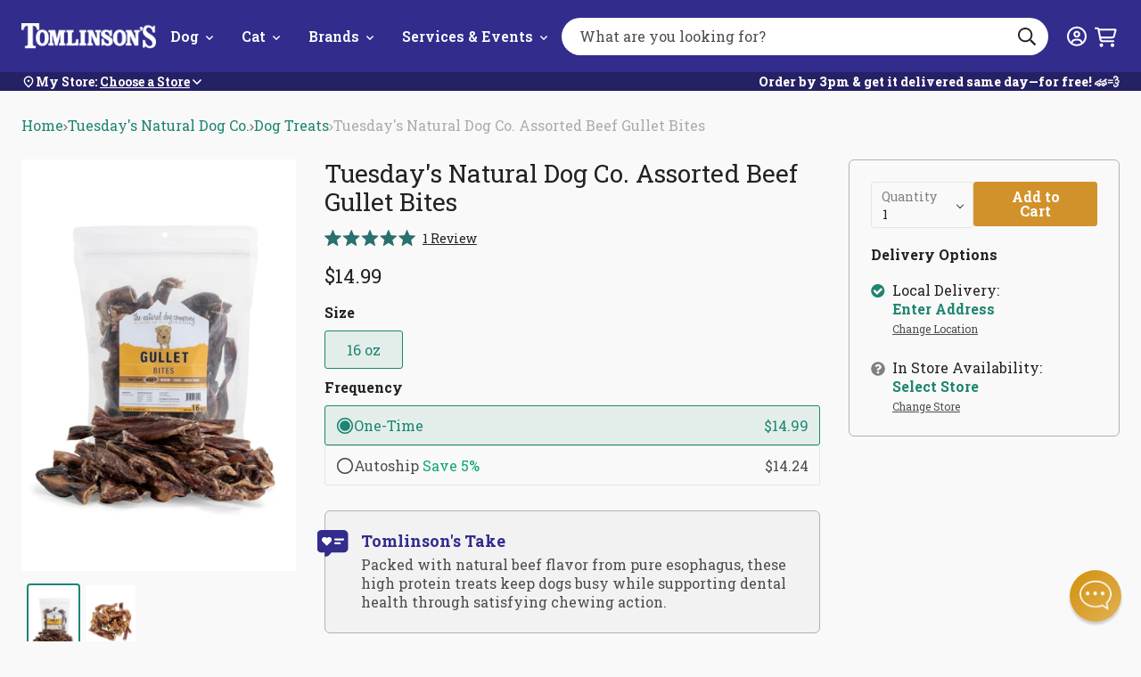

--- FILE ---
content_type: text/html; charset=utf-8
request_url: https://tomlinsons.com/products/natural-dog-co-assorted-beef-gullet-bites
body_size: 55615
content:
<!doctype html>
<html class="no-js js-loading" lang="en">
  <head>
    <script defer src="https://cdn.skio.com/scripts/shopify/head/shopify.ba9807f79b5cdb6483d5.js"></script>
    <script src='https://assets.xgen.dev/js/52da40ffaf579a01f1409c31e428c5d0/shopify/2.0/se.js?v=1694636329308.7217' async></script>
    



    <meta name="google-site-verification" content="uplHWpynTD1CpeIu7qUgJdN-hW7Ul4Gv3c22xzboXj4">
    <meta charset="utf-8">
    <meta http-equiv="X-UA-Compatible" content="IE=edge">
    <meta name="google-site-verification" content="jW-WmP1Hz-saMciYTzVZcyCiBdFhvAAW8c2wUoSC77A">
    <meta name="viewport" content="width=device-width,initial-scale=1">
    <link rel="canonical" href="https://tomlinsons.com/products/natural-dog-co-assorted-beef-gullet-bites">
    <link rel="preconnect" href="https://cdn.shopify.com" crossorigin><link rel="icon" type="image/png" href="//tomlinsons.com/cdn/shop/files/TomlinsonsFavicon.png?crop=center&height=32&v=1613158957&width=32">
    <link rel="preconnect" href="https://fonts.googleapis.com">
    <link rel="preconnect" href="https://fonts.gstatic.com" crossorigin>

    

    <link rel="preload" as="script" href="//tomlinsons.com/cdn/shop/t/232/assets/main.min.js?v=121510787521076749661765828132">
    <script src="//tomlinsons.com/cdn/shop/t/232/assets/main.min.js?v=121510787521076749661765828132" defer="defer"></script>

    <title>
      Natural Dog Co. Assorted Beef Gullet Bites in Austin, Texas
 &ndash; Tomlinson&#39;s Feed</title><meta name="description" content="Natural Dog Co. Assorted Beef Gullet Bites. Shop in-store, pick it up curbside, or get it delivered same-day. Click now to buy.">

    <!-- snippets/meta-tags.liquid -->

<meta property="og:site_name" content="Tomlinson&#39;s Feed">
<meta property="og:url" content="https://tomlinsons.com/products/natural-dog-co-assorted-beef-gullet-bites">
<meta property="og:title" content="Natural Dog Co. Assorted Beef Gullet Bites in Austin, Texas">
<meta property="og:type" content="product">
<meta property="og:description" content="Natural Dog Co. Assorted Beef Gullet Bites. Shop in-store, pick it up curbside, or get it delivered same-day. Click now to buy."><meta property="og:image" content="http://tomlinsons.com/cdn/shop/products/ndcgulletbag.jpg?v=1651119299">
    <meta property="og:image:secure_url" content="https://tomlinsons.com/cdn/shop/products/ndcgulletbag.jpg?v=1651119299">
    <meta property="og:image:width" content="1500">
    <meta property="og:image:height" content="2250"><meta property="og:price:amount" content="14.99">
    <meta property="og:price:currency" content="USD"><meta name="twitter:card" content="summary_large_image">
<meta name="twitter:title" content="Natural Dog Co. Assorted Beef Gullet Bites in Austin, Texas">
<meta name="twitter:description" content="Natural Dog Co. Assorted Beef Gullet Bites. Shop in-store, pick it up curbside, or get it delivered same-day. Click now to buy."><meta name="theme-color" content="#322c8d">

    <!-- begin content_for_header -->
    <script>window.performance && window.performance.mark && window.performance.mark('shopify.content_for_header.start');</script><meta id="shopify-digital-wallet" name="shopify-digital-wallet" content="/24544209/digital_wallets/dialog">
<meta name="shopify-checkout-api-token" content="6a9917e1e05020c48f4cbbad7ba01448">
<link rel="alternate" type="application/json+oembed" href="https://tomlinsons.com/products/natural-dog-co-assorted-beef-gullet-bites.oembed">
<script async="async" src="/checkouts/internal/preloads.js?locale=en-US"></script>
<link rel="preconnect" href="https://shop.app" crossorigin="anonymous">
<script async="async" src="https://shop.app/checkouts/internal/preloads.js?locale=en-US&shop_id=24544209" crossorigin="anonymous"></script>
<script id="shopify-features" type="application/json">{"accessToken":"6a9917e1e05020c48f4cbbad7ba01448","betas":["rich-media-storefront-analytics"],"domain":"tomlinsons.com","predictiveSearch":true,"shopId":24544209,"locale":"en"}</script>
<script>var Shopify = Shopify || {};
Shopify.shop = "tomlinsons-feed.myshopify.com";
Shopify.locale = "en";
Shopify.currency = {"active":"USD","rate":"1.0"};
Shopify.country = "US";
Shopify.theme = {"name":"Syatt 3.7.1 - Location Page Redesign ","id":144256172208,"schema_name":"2.0 Starter theme","schema_version":"1.0.0","theme_store_id":null,"role":"main"};
Shopify.theme.handle = "null";
Shopify.theme.style = {"id":null,"handle":null};
Shopify.cdnHost = "tomlinsons.com/cdn";
Shopify.routes = Shopify.routes || {};
Shopify.routes.root = "/";</script>
<script type="module">!function(o){(o.Shopify=o.Shopify||{}).modules=!0}(window);</script>
<script>!function(o){function n(){var o=[];function n(){o.push(Array.prototype.slice.apply(arguments))}return n.q=o,n}var t=o.Shopify=o.Shopify||{};t.loadFeatures=n(),t.autoloadFeatures=n()}(window);</script>
<script>
  window.ShopifyPay = window.ShopifyPay || {};
  window.ShopifyPay.apiHost = "shop.app\/pay";
  window.ShopifyPay.redirectState = null;
</script>
<script id="shop-js-analytics" type="application/json">{"pageType":"product"}</script>
<script defer="defer" async type="module" src="//tomlinsons.com/cdn/shopifycloud/shop-js/modules/v2/client.init-shop-cart-sync_BdyHc3Nr.en.esm.js"></script>
<script defer="defer" async type="module" src="//tomlinsons.com/cdn/shopifycloud/shop-js/modules/v2/chunk.common_Daul8nwZ.esm.js"></script>
<script type="module">
  await import("//tomlinsons.com/cdn/shopifycloud/shop-js/modules/v2/client.init-shop-cart-sync_BdyHc3Nr.en.esm.js");
await import("//tomlinsons.com/cdn/shopifycloud/shop-js/modules/v2/chunk.common_Daul8nwZ.esm.js");

  window.Shopify.SignInWithShop?.initShopCartSync?.({"fedCMEnabled":true,"windoidEnabled":true});

</script>
<script>
  window.Shopify = window.Shopify || {};
  if (!window.Shopify.featureAssets) window.Shopify.featureAssets = {};
  window.Shopify.featureAssets['shop-js'] = {"shop-cart-sync":["modules/v2/client.shop-cart-sync_QYOiDySF.en.esm.js","modules/v2/chunk.common_Daul8nwZ.esm.js"],"init-fed-cm":["modules/v2/client.init-fed-cm_DchLp9rc.en.esm.js","modules/v2/chunk.common_Daul8nwZ.esm.js"],"shop-button":["modules/v2/client.shop-button_OV7bAJc5.en.esm.js","modules/v2/chunk.common_Daul8nwZ.esm.js"],"init-windoid":["modules/v2/client.init-windoid_DwxFKQ8e.en.esm.js","modules/v2/chunk.common_Daul8nwZ.esm.js"],"shop-cash-offers":["modules/v2/client.shop-cash-offers_DWtL6Bq3.en.esm.js","modules/v2/chunk.common_Daul8nwZ.esm.js","modules/v2/chunk.modal_CQq8HTM6.esm.js"],"shop-toast-manager":["modules/v2/client.shop-toast-manager_CX9r1SjA.en.esm.js","modules/v2/chunk.common_Daul8nwZ.esm.js"],"init-shop-email-lookup-coordinator":["modules/v2/client.init-shop-email-lookup-coordinator_UhKnw74l.en.esm.js","modules/v2/chunk.common_Daul8nwZ.esm.js"],"pay-button":["modules/v2/client.pay-button_DzxNnLDY.en.esm.js","modules/v2/chunk.common_Daul8nwZ.esm.js"],"avatar":["modules/v2/client.avatar_BTnouDA3.en.esm.js"],"init-shop-cart-sync":["modules/v2/client.init-shop-cart-sync_BdyHc3Nr.en.esm.js","modules/v2/chunk.common_Daul8nwZ.esm.js"],"shop-login-button":["modules/v2/client.shop-login-button_D8B466_1.en.esm.js","modules/v2/chunk.common_Daul8nwZ.esm.js","modules/v2/chunk.modal_CQq8HTM6.esm.js"],"init-customer-accounts-sign-up":["modules/v2/client.init-customer-accounts-sign-up_C8fpPm4i.en.esm.js","modules/v2/client.shop-login-button_D8B466_1.en.esm.js","modules/v2/chunk.common_Daul8nwZ.esm.js","modules/v2/chunk.modal_CQq8HTM6.esm.js"],"init-shop-for-new-customer-accounts":["modules/v2/client.init-shop-for-new-customer-accounts_CVTO0Ztu.en.esm.js","modules/v2/client.shop-login-button_D8B466_1.en.esm.js","modules/v2/chunk.common_Daul8nwZ.esm.js","modules/v2/chunk.modal_CQq8HTM6.esm.js"],"init-customer-accounts":["modules/v2/client.init-customer-accounts_dRgKMfrE.en.esm.js","modules/v2/client.shop-login-button_D8B466_1.en.esm.js","modules/v2/chunk.common_Daul8nwZ.esm.js","modules/v2/chunk.modal_CQq8HTM6.esm.js"],"shop-follow-button":["modules/v2/client.shop-follow-button_CkZpjEct.en.esm.js","modules/v2/chunk.common_Daul8nwZ.esm.js","modules/v2/chunk.modal_CQq8HTM6.esm.js"],"lead-capture":["modules/v2/client.lead-capture_BntHBhfp.en.esm.js","modules/v2/chunk.common_Daul8nwZ.esm.js","modules/v2/chunk.modal_CQq8HTM6.esm.js"],"checkout-modal":["modules/v2/client.checkout-modal_CfxcYbTm.en.esm.js","modules/v2/chunk.common_Daul8nwZ.esm.js","modules/v2/chunk.modal_CQq8HTM6.esm.js"],"shop-login":["modules/v2/client.shop-login_Da4GZ2H6.en.esm.js","modules/v2/chunk.common_Daul8nwZ.esm.js","modules/v2/chunk.modal_CQq8HTM6.esm.js"],"payment-terms":["modules/v2/client.payment-terms_MV4M3zvL.en.esm.js","modules/v2/chunk.common_Daul8nwZ.esm.js","modules/v2/chunk.modal_CQq8HTM6.esm.js"]};
</script>
<script>(function() {
  var isLoaded = false;
  function asyncLoad() {
    if (isLoaded) return;
    isLoaded = true;
    var urls = ["\/\/www.powr.io\/powr.js?powr-token=tomlinsons-feed.myshopify.com\u0026external-type=shopify\u0026shop=tomlinsons-feed.myshopify.com","https:\/\/shopify.covet.pics\/covet-pics-widget-inject.js?shop=tomlinsons-feed.myshopify.com","https:\/\/assets.xgen.dev\/js\/52da40ffaf579a01f1409c31e428c5d0\/shopify\/2.0\/se_script_tag.js?shop=tomlinsons-feed.myshopify.com","\/\/cdn.shopify.com\/proxy\/d3f7919d355985623f2479c836b27cad4a4916faea753c310f9a7abaa3736632\/cdn.nfcube.com\/instafeed-f4b45b47901cd31cdafd39dbce143783.js?shop=tomlinsons-feed.myshopify.com\u0026sp-cache-control=cHVibGljLCBtYXgtYWdlPTkwMA"];
    for (var i = 0; i < urls.length; i++) {
      var s = document.createElement('script');
      s.type = 'text/javascript';
      s.async = true;
      s.src = urls[i];
      var x = document.getElementsByTagName('script')[0];
      x.parentNode.insertBefore(s, x);
    }
  };
  if(window.attachEvent) {
    window.attachEvent('onload', asyncLoad);
  } else {
    window.addEventListener('load', asyncLoad, false);
  }
})();</script>
<script id="__st">var __st={"a":24544209,"offset":-21600,"reqid":"bc89f181-51c6-4e9d-bbb0-533ac21807ce-1769016746","pageurl":"tomlinsons.com\/products\/natural-dog-co-assorted-beef-gullet-bites","u":"283523ee2d71","p":"product","rtyp":"product","rid":7035259486384};</script>
<script>window.ShopifyPaypalV4VisibilityTracking = true;</script>
<script id="captcha-bootstrap">!function(){'use strict';const t='contact',e='account',n='new_comment',o=[[t,t],['blogs',n],['comments',n],[t,'customer']],c=[[e,'customer_login'],[e,'guest_login'],[e,'recover_customer_password'],[e,'create_customer']],r=t=>t.map((([t,e])=>`form[action*='/${t}']:not([data-nocaptcha='true']) input[name='form_type'][value='${e}']`)).join(','),a=t=>()=>t?[...document.querySelectorAll(t)].map((t=>t.form)):[];function s(){const t=[...o],e=r(t);return a(e)}const i='password',u='form_key',d=['recaptcha-v3-token','g-recaptcha-response','h-captcha-response',i],f=()=>{try{return window.sessionStorage}catch{return}},m='__shopify_v',_=t=>t.elements[u];function p(t,e,n=!1){try{const o=window.sessionStorage,c=JSON.parse(o.getItem(e)),{data:r}=function(t){const{data:e,action:n}=t;return t[m]||n?{data:e,action:n}:{data:t,action:n}}(c);for(const[e,n]of Object.entries(r))t.elements[e]&&(t.elements[e].value=n);n&&o.removeItem(e)}catch(o){console.error('form repopulation failed',{error:o})}}const l='form_type',E='cptcha';function T(t){t.dataset[E]=!0}const w=window,h=w.document,L='Shopify',v='ce_forms',y='captcha';let A=!1;((t,e)=>{const n=(g='f06e6c50-85a8-45c8-87d0-21a2b65856fe',I='https://cdn.shopify.com/shopifycloud/storefront-forms-hcaptcha/ce_storefront_forms_captcha_hcaptcha.v1.5.2.iife.js',D={infoText:'Protected by hCaptcha',privacyText:'Privacy',termsText:'Terms'},(t,e,n)=>{const o=w[L][v],c=o.bindForm;if(c)return c(t,g,e,D).then(n);var r;o.q.push([[t,g,e,D],n]),r=I,A||(h.body.append(Object.assign(h.createElement('script'),{id:'captcha-provider',async:!0,src:r})),A=!0)});var g,I,D;w[L]=w[L]||{},w[L][v]=w[L][v]||{},w[L][v].q=[],w[L][y]=w[L][y]||{},w[L][y].protect=function(t,e){n(t,void 0,e),T(t)},Object.freeze(w[L][y]),function(t,e,n,w,h,L){const[v,y,A,g]=function(t,e,n){const i=e?o:[],u=t?c:[],d=[...i,...u],f=r(d),m=r(i),_=r(d.filter((([t,e])=>n.includes(e))));return[a(f),a(m),a(_),s()]}(w,h,L),I=t=>{const e=t.target;return e instanceof HTMLFormElement?e:e&&e.form},D=t=>v().includes(t);t.addEventListener('submit',(t=>{const e=I(t);if(!e)return;const n=D(e)&&!e.dataset.hcaptchaBound&&!e.dataset.recaptchaBound,o=_(e),c=g().includes(e)&&(!o||!o.value);(n||c)&&t.preventDefault(),c&&!n&&(function(t){try{if(!f())return;!function(t){const e=f();if(!e)return;const n=_(t);if(!n)return;const o=n.value;o&&e.removeItem(o)}(t);const e=Array.from(Array(32),(()=>Math.random().toString(36)[2])).join('');!function(t,e){_(t)||t.append(Object.assign(document.createElement('input'),{type:'hidden',name:u})),t.elements[u].value=e}(t,e),function(t,e){const n=f();if(!n)return;const o=[...t.querySelectorAll(`input[type='${i}']`)].map((({name:t})=>t)),c=[...d,...o],r={};for(const[a,s]of new FormData(t).entries())c.includes(a)||(r[a]=s);n.setItem(e,JSON.stringify({[m]:1,action:t.action,data:r}))}(t,e)}catch(e){console.error('failed to persist form',e)}}(e),e.submit())}));const S=(t,e)=>{t&&!t.dataset[E]&&(n(t,e.some((e=>e===t))),T(t))};for(const o of['focusin','change'])t.addEventListener(o,(t=>{const e=I(t);D(e)&&S(e,y())}));const B=e.get('form_key'),M=e.get(l),P=B&&M;t.addEventListener('DOMContentLoaded',(()=>{const t=y();if(P)for(const e of t)e.elements[l].value===M&&p(e,B);[...new Set([...A(),...v().filter((t=>'true'===t.dataset.shopifyCaptcha))])].forEach((e=>S(e,t)))}))}(h,new URLSearchParams(w.location.search),n,t,e,['guest_login'])})(!0,!0)}();</script>
<script integrity="sha256-4kQ18oKyAcykRKYeNunJcIwy7WH5gtpwJnB7kiuLZ1E=" data-source-attribution="shopify.loadfeatures" defer="defer" src="//tomlinsons.com/cdn/shopifycloud/storefront/assets/storefront/load_feature-a0a9edcb.js" crossorigin="anonymous"></script>
<script crossorigin="anonymous" defer="defer" src="//tomlinsons.com/cdn/shopifycloud/storefront/assets/shopify_pay/storefront-65b4c6d7.js?v=20250812"></script>
<script data-source-attribution="shopify.dynamic_checkout.dynamic.init">var Shopify=Shopify||{};Shopify.PaymentButton=Shopify.PaymentButton||{isStorefrontPortableWallets:!0,init:function(){window.Shopify.PaymentButton.init=function(){};var t=document.createElement("script");t.src="https://tomlinsons.com/cdn/shopifycloud/portable-wallets/latest/portable-wallets.en.js",t.type="module",document.head.appendChild(t)}};
</script>
<script data-source-attribution="shopify.dynamic_checkout.buyer_consent">
  function portableWalletsHideBuyerConsent(e){var t=document.getElementById("shopify-buyer-consent"),n=document.getElementById("shopify-subscription-policy-button");t&&n&&(t.classList.add("hidden"),t.setAttribute("aria-hidden","true"),n.removeEventListener("click",e))}function portableWalletsShowBuyerConsent(e){var t=document.getElementById("shopify-buyer-consent"),n=document.getElementById("shopify-subscription-policy-button");t&&n&&(t.classList.remove("hidden"),t.removeAttribute("aria-hidden"),n.addEventListener("click",e))}window.Shopify?.PaymentButton&&(window.Shopify.PaymentButton.hideBuyerConsent=portableWalletsHideBuyerConsent,window.Shopify.PaymentButton.showBuyerConsent=portableWalletsShowBuyerConsent);
</script>
<script data-source-attribution="shopify.dynamic_checkout.cart.bootstrap">document.addEventListener("DOMContentLoaded",(function(){function t(){return document.querySelector("shopify-accelerated-checkout-cart, shopify-accelerated-checkout")}if(t())Shopify.PaymentButton.init();else{new MutationObserver((function(e,n){t()&&(Shopify.PaymentButton.init(),n.disconnect())})).observe(document.body,{childList:!0,subtree:!0})}}));
</script>
<link id="shopify-accelerated-checkout-styles" rel="stylesheet" media="screen" href="https://tomlinsons.com/cdn/shopifycloud/portable-wallets/latest/accelerated-checkout-backwards-compat.css" crossorigin="anonymous">
<style id="shopify-accelerated-checkout-cart">
        #shopify-buyer-consent {
  margin-top: 1em;
  display: inline-block;
  width: 100%;
}

#shopify-buyer-consent.hidden {
  display: none;
}

#shopify-subscription-policy-button {
  background: none;
  border: none;
  padding: 0;
  text-decoration: underline;
  font-size: inherit;
  cursor: pointer;
}

#shopify-subscription-policy-button::before {
  box-shadow: none;
}

      </style>

<script>window.performance && window.performance.mark && window.performance.mark('shopify.content_for_header.end');</script>
    <!-- end content_for_header -->

    <style data-shopify>
      :root {
        --color-primary: #d2922b;
        --color-primary-100: #FDCF95;
        --color-primary-200: #FFB354;
        --color-primary-300: #BE852C;
        --color-primary-400: #8C601A;
        --color-secondary: #E5E5E1;
        --color-secondary-100: #F9F9F9;
        --color-secondary-200: #D9D9D2;
        --color-secondary-300: #B2B2AD;
        --color-secondary-400: #80807C;
        --color-accent: #1e8570;
        --color-accent-100: #b0ede8;
        --color-accent-200: #ACE5E1;
        --color-accent-300: #24b094;
        --color-accent-400: #29706f;
        --logo-width-mobile: 96px;
        --logo-width-desktop: 151px;
        --header-height: 98px;
      }

      html {
        box-sizing: border-box;
        -webkit-font-smoothing: antialiased;
        -moz-osx-font-smoothing: grayscale;
        min-height: 100vh;
        opacity: 0;
        transition: opacity 0.35s ease;
      }

      html.js-loading .is-closed,
      html.js-loading .overlay,
      html.js-loading .modal {
        display: none;
      }

      .modal,
      .predictive-search {
        opacity: 0;
        visibility: hidden;
      }

      .suggestions {
        display: none;
      }

      body {
        font-family: "Roboto Slab";
        margin: 0;
      }

      *, *:before, *:after {
        box-sizing: inherit;
      }

      ul, ol {
        margin: 0;
        padding: 0;
      }

      ul,
      ol {
        list-style: none;
      }

      img {
        height: auto;
        max-width: 100%;
      }

      figure {
        margin:0;
        padding:0;
      }

      [data-behavior] {
        -webkit-tap-highlight-color: transparent;
      }

      .header__search--dropdown {
        visibility: hidden;
      }
    </style>

    <link
      rel="preload"
      href="//tomlinsons.com/cdn/shop/t/232/assets/main.min.css?v=108562598513909589241765828131"
      as="style"
      onload="this.onload=null; this.rel='stylesheet'; document.documentElement.classList.remove('js-loading');"
    >
    <noscript><link rel="stylesheet" href="//tomlinsons.com/cdn/shop/t/232/assets/main.min.css?v=108562598513909589241765828131"></noscript>

    <script>
      document.documentElement.className = document.documentElement.className.replace('no-js', 'js');
    </script>

    
    <link
      href="//fonts.googleapis.com/css?family=Roboto+Slab:400,700&amp;display=swap"
      rel="stylesheet"
      type="text/css"
      media="all"
    >

    
    <link rel="stylesheet" href="//maxcdn.bootstrapcdn.com/font-awesome/4.3.0/css/font-awesome.min.css">

    

    
<script>
  window.theme = window.theme || {}
  window.theme.strings = {
    predictiveSearch: {
      viewAllProducts: "View All Products",
      noProductsFor: "No products for $term",
      emptyProducts: "Sorry, we couldn’t find any matches.",
      emptyPages: "No results.",
    },
  }
</script>

    
<!-- REAMAZE INTEGRATION START - DO NOT REMOVE -->

<!-- REAMAZE INTEGRATION END - DO NOT REMOVE -->

<!-- Start google optimize -->

<!-- End google optimize -->

<!-- Start klaviyo -->
<script type="application/javascript" async src="https://static.klaviyo.com/onsite/js/klaviyo.js?company_id=Nhrd5Q"></script>
<!-- End klaviyo -->
    




<script>
  window.theme = window.theme || {}
  document.documentElement.className = document.documentElement.className.replace('no-js', '')

  window.theme = {
    ...window.theme,
    routes: {
      account: {
        url: "\/account",
        register: "\/account\/register",
        signIn: "\/account\/login",
        logOut: "\/account\/logout",
      },
      cart: {
        add: "\/cart\/add.js",
        change: "\/cart\/change.js",
        clear: "\/cart\/clear.js",
        js: "\/cart.js",
        update: "\/cart\/update.js",
        url: "\/cart",
      },
      predictiveSearch: "\/search\/suggest",
      root: "\/",
      search: "\/search",
    },
    loading: "\/\/tomlinsons.com\/cdn\/shop\/files\/loading.gif?v=17313686179286064944",
    googleApiKey: "AIzaSyC5VG0-BzqqH4l5btcz6bsrPxqRFgvksmc",
    
    customerIsPetClubMember: false,
    petclubDiscount: 0.9,
    enableCartSubstitution: true,
    variantThresholdNormal: 15,
    variantThresholds: [
      
{
          productType: "Wet Cat Food",
          variantThreshold: 99,
        },
      
{
          productType: "Wet Dog Food",
          variantThreshold: 99,
        },
      



    ],
    fulfilApiUrl: "https:\/\/tomlinsons-fulfil-09efbfe8b447.herokuapp.com",
    storeThresholds: {
      foodSupplements: {
        threshold: 13,
        productTypes: ["Chicken Feed",
"Dehydrated Cat Food",
"Dehydrated Dog Food",
"Dry Cat Food",
"Dry Dog Food",
"Freeze-Dried Cat Food",
"Freeze-Dried Dog Food",
"Frozen Cat Food",
"Frozen Dog Food",
"Frozen Supplements",
"Small Animal Food",
"Supplements"
]
      },
      cannedFood: {
        threshold: 13,
        productTypes: ["Wet Cat Food",
"Wet Cat Food Variety",
"Wet Dog Food",
"Wet Dog Food Variety"
]
      },
      other: {
        threshold: 15,
        productTypes: ["Cat Toys",
"Cat Treats",
"Dog Food Topper",
"Dog Toys",
"Dog Treats",
"Freeze-Dried Topper",
"Frozen Treats",
"Paw Pack",
"Supplies"
]
      }
    }
    ,
      currentProduct: {
        optionCount: 1,
        productType: "Dog Treats",productTypeStoreThreshold: 15,skus: ["21718"
]
      }
    
  };
</script>


    <!-- snippets/header-schema.liquid -->


<script type="application/ld+json">
	{
		"@context": "http://schema.org",
		"@type": "Organization",
		"name": "Tomlinson\u0026#39;s Feed",
		"logo": "https:files\/tomlinsons_logo_nopill_tagline_White-tight.png",
        "sameAs": [
			
			"https:\/\/www.facebook.com\/tomlinsons",
			"https:\/\/www.pinterest.com\/TomlinsonsFeedTexas\/",
			"http:\/\/instagram.com\/tomlinsonsfeed",
			"https:\/\/www.youtube.com\/user\/TomlinsonsAustin"
		],
		"url": "https:\/\/tomlinsons.com"
	}
</script>
    <script type="application/ld+json">
        {
            "@context": "http://schema.org",
            "@type": "BreadcrumbList",
            "itemListElement": [
                {
                    "@type": "ListItem",
                    "position": 1,
                    "item": "https://tomlinsons.com",
                    "name": "Tomlinson\u0026#39;s Feed"
                },
                {
                    "@type": "ListItem",
                    "position": 2,
                    "item": "https://tomlinsons.com/collections/types?q=Dog%20Treats",
                    "name": "Dog Treats"
                },
                {
                    "@type": "ListItem",
                    "position": 3,
                    "item": "https://tomlinsons.com/products/natural-dog-co-assorted-beef-gullet-bites",
                    "name": "Tuesday's Natural Dog Co. Assorted Beef Gullet Bites"
                }
            ]
        }
    </script>
<script type="application/ld+json">
        {
            "@context": "http://schema.org/",
            "@type": "Product",
            "name": "Tuesday's Natural Dog Co. Assorted Beef Gullet Bites",
            "url": "https:\/\/tomlinsons.com\/products\/natural-dog-co-assorted-beef-gullet-bites",
            "image": [
                    "https:\/\/tomlinsons.com\/cdn\/shop\/products\/ndcgulletbag.jpg?v=1651119299\u0026width=1500"
                ],
            "description": "\nDescription\nChew Meter\nIngredients\n   GTD Analysis\n\n\n\nTuesday's Natural Dog Co. Assorted Beef Gullet Bites are treats made of real beef esophagus. This high value treat is great for dogs of all life stages. This treat is no reccomended for dogs like like to gulp down their food without chewing.\nTreat Highlights:\nHigh value, with a light odor that gets dogs drooling\nLimited Ingredient, great for dogs with sensitive stomaches or allergies\nPieces will range from 1\" to 5\" that range from straight, flat, braided, or twisted shapes\nTuesday's Natural Dog Company knows that family comes first, and that includes your four-legged family. This family-run business loves their dogs and knows the importance of the quality of treats we give them. Every treat and chew from Tuesday's Natural Dog Company is vet (and pup) approved!\n\n  \n\nGullet Chews are Tough! This is a tough chew that is good for all life stages.\nFor more fun information on bones and chews, click here!\n\n\n  100% beef esophagus, sourced from free-ranging grassfed South American cattle\n\n\n\n\n\nCrude Protein\n72.7% min\n\n\nCrude Fat\n9.5% min\n\n\nCrude Fiber\n.3% max\n\n\nMoisture\n6.6% max\n\n\n\n\n",
            "sku": "21718",
            "brand": {
                "@type": "Thing",
                "name": "Tuesday's Natural Dog Co."
            },
            "offers": [{
                        "@type" : "Offer","sku": "21718","availability" : "http://schema.org/InStock",
                        "price" : 14.99,
                        "priceCurrency" : "USD",
                        "url" : "https:\/\/tomlinsons.com\/products\/natural-dog-co-assorted-beef-gullet-bites?variant=41340124201136"
                    }
]
        }
    </script>


    
<script>window.__pagefly_analytics_settings__={"version":2,"visits":1294,"dashboardVisits":"187","storefrontPassword":"","acceptGDPR":true,"acceptTracking":true,"planMigrated":true,"klaviyoListKey":"MFNKPU","pageflyThemeId":79599173743,"forceRemoveData":true,"publish_first_regular_page":"1","install_app":"1","create_first_regular_page":"1","create_first_blog_post":"1","publish_first_blog_post":"1","create_first_collection_page":"1","first_visit_pricing_plan":"1","publish_first_collection_page":"1","feedbackTriggered":[{"triggeredAt":"2022-02-25T17:21:19.841Z","type":"OLD_USER"}],"acceptGATracking":true,"acceptCrisp":true,"acceptCookies":true};</script>

    <!-- SlideRule Script Start -->
    <script name="sliderule-tracking" data-ot-ignore>
(function(){
	slideruleData = {
    "version":"v0.0.1",
    "referralExclusion":"/(paypal|visa|MasterCard|clicksafe|arcot\.com|geschuetzteinkaufen|checkout\.shopify\.com|checkout\.rechargeapps\.com|portal\.afterpay\.com|payfort)/",
    "googleSignals":true,
    "anonymizeIp":true,
    "productClicks":true,
    "persistentUserId":true,
    "hideBranding":false,
    "ecommerce":{"currencyCode":"USD",
    "impressions":[]},
    "pageType":"product",
	"destinations":{"google_analytics_4":{"measurementIds":["G-LF0Q40L8J1"]}},
    "cookieUpdate":true
	}

	
		slideruleData.themeMode = "live"
	

	


	
	})();
</script>
<script async type="text/javascript" src=https://files.slideruletools.com/eluredils-g.js></script>
    <!-- SlideRule Script End -->

    <!-- MS Clarity Script Start -->
    <script type="text/javascript">
      (function (c, l, a, r, i, t, y) {
        c[a] =
          c[a] ||
          function () {
            (c[a].q = c[a].q || []).push(arguments);
          };
        t = l.createElement(r);
        t.async = 1;
        t.src = 'https://www.clarity.ms/tag/' + i;
        y = l.getElementsByTagName(r)[0];
        y.parentNode.insertBefore(t, y);
      })(window, document, 'clarity', 'script', 'oubpue14l3');
    </script>
    <!-- MS Clarity Script End -->

    <!-- PromptWatch Tracking Script Start -->
    <script>
      (function () {
        var script = document.createElement('script');
        script.setAttribute('data-project-id', 'cfa82a7c-5782-46fc-95a4-697958eeec24');
        script.src = 'https://ingest.promptwatch.com/js/client.min.js';
        document.head.appendChild(script);
      })();
    </script>
    <!-- PromptWatch Tracking Script End -->

    <script>
      if (window.location.pathname.startsWith('/tools/recurring')) window.location.href = '/a/account/login';
    </script>

    


  <!-- BEGIN app block: shopify://apps/klaviyo-email-marketing-sms/blocks/klaviyo-onsite-embed/2632fe16-c075-4321-a88b-50b567f42507 -->












  <script async src="https://static.klaviyo.com/onsite/js/Nhrd5Q/klaviyo.js?company_id=Nhrd5Q"></script>
  <script>!function(){if(!window.klaviyo){window._klOnsite=window._klOnsite||[];try{window.klaviyo=new Proxy({},{get:function(n,i){return"push"===i?function(){var n;(n=window._klOnsite).push.apply(n,arguments)}:function(){for(var n=arguments.length,o=new Array(n),w=0;w<n;w++)o[w]=arguments[w];var t="function"==typeof o[o.length-1]?o.pop():void 0,e=new Promise((function(n){window._klOnsite.push([i].concat(o,[function(i){t&&t(i),n(i)}]))}));return e}}})}catch(n){window.klaviyo=window.klaviyo||[],window.klaviyo.push=function(){var n;(n=window._klOnsite).push.apply(n,arguments)}}}}();</script>

  
    <script id="viewed_product">
      if (item == null) {
        var _learnq = _learnq || [];

        var MetafieldReviews = null
        var MetafieldYotpoRating = null
        var MetafieldYotpoCount = null
        var MetafieldLooxRating = null
        var MetafieldLooxCount = null
        var okendoProduct = null
        var okendoProductReviewCount = null
        var okendoProductReviewAverageValue = null
        try {
          // The following fields are used for Customer Hub recently viewed in order to add reviews.
          // This information is not part of __kla_viewed. Instead, it is part of __kla_viewed_reviewed_items
          MetafieldReviews = {"rating":{"scale_min":"1.0","scale_max":"5.0","value":"5.0"},"rating_count":1};
          MetafieldYotpoRating = null
          MetafieldYotpoCount = null
          MetafieldLooxRating = null
          MetafieldLooxCount = null

          okendoProduct = {"reviewCount":1,"reviewAverageValue":"5.0"}
          // If the okendo metafield is not legacy, it will error, which then requires the new json formatted data
          if (okendoProduct && 'error' in okendoProduct) {
            okendoProduct = null
          }
          okendoProductReviewCount = okendoProduct ? okendoProduct.reviewCount : null
          okendoProductReviewAverageValue = okendoProduct ? okendoProduct.reviewAverageValue : null
        } catch (error) {
          console.error('Error in Klaviyo onsite reviews tracking:', error);
        }

        var item = {
          Name: "Tuesday's Natural Dog Co. Assorted Beef Gullet Bites",
          ProductID: 7035259486384,
          Categories: ["All Products","All Products","Chews","Dog","Dog \u0026 Cat Treats \u0026 Toys","Dog Bones \u0026 Chews","Dog Treats","Dog Treats \u0026 Toys","Supplies"],
          ImageURL: "https://tomlinsons.com/cdn/shop/products/ndcgulletbag_grande.jpg?v=1651119299",
          URL: "https://tomlinsons.com/products/natural-dog-co-assorted-beef-gullet-bites",
          Brand: "Tuesday's Natural Dog Co.",
          Price: "$14.99",
          Value: "14.99",
          CompareAtPrice: "$0.00"
        };
        _learnq.push(['track', 'Viewed Product', item]);
        _learnq.push(['trackViewedItem', {
          Title: item.Name,
          ItemId: item.ProductID,
          Categories: item.Categories,
          ImageUrl: item.ImageURL,
          Url: item.URL,
          Metadata: {
            Brand: item.Brand,
            Price: item.Price,
            Value: item.Value,
            CompareAtPrice: item.CompareAtPrice
          },
          metafields:{
            reviews: MetafieldReviews,
            yotpo:{
              rating: MetafieldYotpoRating,
              count: MetafieldYotpoCount,
            },
            loox:{
              rating: MetafieldLooxRating,
              count: MetafieldLooxCount,
            },
            okendo: {
              rating: okendoProductReviewAverageValue,
              count: okendoProductReviewCount,
            }
          }
        }]);
      }
    </script>
  




  <script>
    window.klaviyoReviewsProductDesignMode = false
  </script>



  <!-- BEGIN app snippet: customer-hub-data --><script>
  if (!window.customerHub) {
    window.customerHub = {};
  }
  window.customerHub.storefrontRoutes = {
    login: "/account/login?return_url=%2F%23k-hub",
    register: "/account/register?return_url=%2F%23k-hub",
    logout: "/account/logout",
    profile: "/account",
    addresses: "/account/addresses",
  };
  
  window.customerHub.userId = null;
  
  window.customerHub.storeDomain = "tomlinsons-feed.myshopify.com";

  
    window.customerHub.activeProduct = {
      name: "Tuesday's Natural Dog Co. Assorted Beef Gullet Bites",
      category: null,
      imageUrl: "https://tomlinsons.com/cdn/shop/products/ndcgulletbag_grande.jpg?v=1651119299",
      id: "7035259486384",
      link: "https://tomlinsons.com/products/natural-dog-co-assorted-beef-gullet-bites",
      variants: [
        
          {
            id: "41340124201136",
            
            imageUrl: null,
            
            price: "1499",
            currency: "USD",
            availableForSale: true,
            title: "16 oz",
          },
        
      ],
    };
    window.customerHub.activeProduct.variants.forEach((variant) => {
        
        variant.price = `${variant.price.slice(0, -2)}.${variant.price.slice(-2)}`;
    });
  

  
    window.customerHub.storeLocale = {
        currentLanguage: 'en',
        currentCountry: 'US',
        availableLanguages: [
          
            {
              iso_code: 'en',
              endonym_name: 'English'
            }
          
        ],
        availableCountries: [
          
            {
              iso_code: 'US',
              name: 'United States',
              currency_code: 'USD'
            }
          
        ]
    };
  
</script>
<!-- END app snippet -->





<!-- END app block --><!-- BEGIN app block: shopify://apps/pagefly-page-builder/blocks/app-embed/83e179f7-59a0-4589-8c66-c0dddf959200 -->

<!-- BEGIN app snippet: pagefly-cro-ab-testing-main -->







<script>
  ;(function () {
    const url = new URL(window.location)
    const viewParam = url.searchParams.get('view')
    if (viewParam && viewParam.includes('variant-pf-')) {
      url.searchParams.set('pf_v', viewParam)
      url.searchParams.delete('view')
      window.history.replaceState({}, '', url)
    }
  })()
</script>



<script type='module'>
  
  window.PAGEFLY_CRO = window.PAGEFLY_CRO || {}

  window.PAGEFLY_CRO['data_debug'] = {
    original_template_suffix: "all_products",
    allow_ab_test: false,
    ab_test_start_time: 0,
    ab_test_end_time: 0,
    today_date_time: 1769016747000,
  }
  window.PAGEFLY_CRO['GA4'] = { enabled: false}
</script>

<!-- END app snippet -->








  <script src='https://cdn.shopify.com/extensions/019bb4f9-aed6-78a3-be91-e9d44663e6bf/pagefly-page-builder-215/assets/pagefly-helper.js' defer='defer'></script>

  <script src='https://cdn.shopify.com/extensions/019bb4f9-aed6-78a3-be91-e9d44663e6bf/pagefly-page-builder-215/assets/pagefly-general-helper.js' defer='defer'></script>

  <script src='https://cdn.shopify.com/extensions/019bb4f9-aed6-78a3-be91-e9d44663e6bf/pagefly-page-builder-215/assets/pagefly-snap-slider.js' defer='defer'></script>

  <script src='https://cdn.shopify.com/extensions/019bb4f9-aed6-78a3-be91-e9d44663e6bf/pagefly-page-builder-215/assets/pagefly-slideshow-v3.js' defer='defer'></script>

  <script src='https://cdn.shopify.com/extensions/019bb4f9-aed6-78a3-be91-e9d44663e6bf/pagefly-page-builder-215/assets/pagefly-slideshow-v4.js' defer='defer'></script>

  <script src='https://cdn.shopify.com/extensions/019bb4f9-aed6-78a3-be91-e9d44663e6bf/pagefly-page-builder-215/assets/pagefly-glider.js' defer='defer'></script>

  <script src='https://cdn.shopify.com/extensions/019bb4f9-aed6-78a3-be91-e9d44663e6bf/pagefly-page-builder-215/assets/pagefly-slideshow-v1-v2.js' defer='defer'></script>

  <script src='https://cdn.shopify.com/extensions/019bb4f9-aed6-78a3-be91-e9d44663e6bf/pagefly-page-builder-215/assets/pagefly-product-media.js' defer='defer'></script>

  <script src='https://cdn.shopify.com/extensions/019bb4f9-aed6-78a3-be91-e9d44663e6bf/pagefly-page-builder-215/assets/pagefly-product.js' defer='defer'></script>


<script id='pagefly-helper-data' type='application/json'>
  {
    "page_optimization": {
      "assets_prefetching": false
    },
    "elements_asset_mapper": {
      "Accordion": "https://cdn.shopify.com/extensions/019bb4f9-aed6-78a3-be91-e9d44663e6bf/pagefly-page-builder-215/assets/pagefly-accordion.js",
      "Accordion3": "https://cdn.shopify.com/extensions/019bb4f9-aed6-78a3-be91-e9d44663e6bf/pagefly-page-builder-215/assets/pagefly-accordion3.js",
      "CountDown": "https://cdn.shopify.com/extensions/019bb4f9-aed6-78a3-be91-e9d44663e6bf/pagefly-page-builder-215/assets/pagefly-countdown.js",
      "GMap1": "https://cdn.shopify.com/extensions/019bb4f9-aed6-78a3-be91-e9d44663e6bf/pagefly-page-builder-215/assets/pagefly-gmap.js",
      "GMap2": "https://cdn.shopify.com/extensions/019bb4f9-aed6-78a3-be91-e9d44663e6bf/pagefly-page-builder-215/assets/pagefly-gmap.js",
      "GMapBasicV2": "https://cdn.shopify.com/extensions/019bb4f9-aed6-78a3-be91-e9d44663e6bf/pagefly-page-builder-215/assets/pagefly-gmap.js",
      "GMapAdvancedV2": "https://cdn.shopify.com/extensions/019bb4f9-aed6-78a3-be91-e9d44663e6bf/pagefly-page-builder-215/assets/pagefly-gmap.js",
      "HTML.Video": "https://cdn.shopify.com/extensions/019bb4f9-aed6-78a3-be91-e9d44663e6bf/pagefly-page-builder-215/assets/pagefly-htmlvideo.js",
      "HTML.Video2": "https://cdn.shopify.com/extensions/019bb4f9-aed6-78a3-be91-e9d44663e6bf/pagefly-page-builder-215/assets/pagefly-htmlvideo2.js",
      "HTML.Video3": "https://cdn.shopify.com/extensions/019bb4f9-aed6-78a3-be91-e9d44663e6bf/pagefly-page-builder-215/assets/pagefly-htmlvideo2.js",
      "BackgroundVideo": "https://cdn.shopify.com/extensions/019bb4f9-aed6-78a3-be91-e9d44663e6bf/pagefly-page-builder-215/assets/pagefly-htmlvideo2.js",
      "Instagram": "https://cdn.shopify.com/extensions/019bb4f9-aed6-78a3-be91-e9d44663e6bf/pagefly-page-builder-215/assets/pagefly-instagram.js",
      "Instagram2": "https://cdn.shopify.com/extensions/019bb4f9-aed6-78a3-be91-e9d44663e6bf/pagefly-page-builder-215/assets/pagefly-instagram.js",
      "Insta3": "https://cdn.shopify.com/extensions/019bb4f9-aed6-78a3-be91-e9d44663e6bf/pagefly-page-builder-215/assets/pagefly-instagram3.js",
      "Tabs": "https://cdn.shopify.com/extensions/019bb4f9-aed6-78a3-be91-e9d44663e6bf/pagefly-page-builder-215/assets/pagefly-tab.js",
      "Tabs3": "https://cdn.shopify.com/extensions/019bb4f9-aed6-78a3-be91-e9d44663e6bf/pagefly-page-builder-215/assets/pagefly-tab3.js",
      "ProductBox": "https://cdn.shopify.com/extensions/019bb4f9-aed6-78a3-be91-e9d44663e6bf/pagefly-page-builder-215/assets/pagefly-cart.js",
      "FBPageBox2": "https://cdn.shopify.com/extensions/019bb4f9-aed6-78a3-be91-e9d44663e6bf/pagefly-page-builder-215/assets/pagefly-facebook.js",
      "FBLikeButton2": "https://cdn.shopify.com/extensions/019bb4f9-aed6-78a3-be91-e9d44663e6bf/pagefly-page-builder-215/assets/pagefly-facebook.js",
      "TwitterFeed2": "https://cdn.shopify.com/extensions/019bb4f9-aed6-78a3-be91-e9d44663e6bf/pagefly-page-builder-215/assets/pagefly-twitter.js",
      "Paragraph4": "https://cdn.shopify.com/extensions/019bb4f9-aed6-78a3-be91-e9d44663e6bf/pagefly-page-builder-215/assets/pagefly-paragraph4.js",

      "AliReviews": "https://cdn.shopify.com/extensions/019bb4f9-aed6-78a3-be91-e9d44663e6bf/pagefly-page-builder-215/assets/pagefly-3rd-elements.js",
      "BackInStock": "https://cdn.shopify.com/extensions/019bb4f9-aed6-78a3-be91-e9d44663e6bf/pagefly-page-builder-215/assets/pagefly-3rd-elements.js",
      "GloboBackInStock": "https://cdn.shopify.com/extensions/019bb4f9-aed6-78a3-be91-e9d44663e6bf/pagefly-page-builder-215/assets/pagefly-3rd-elements.js",
      "GrowaveWishlist": "https://cdn.shopify.com/extensions/019bb4f9-aed6-78a3-be91-e9d44663e6bf/pagefly-page-builder-215/assets/pagefly-3rd-elements.js",
      "InfiniteOptionsShopPad": "https://cdn.shopify.com/extensions/019bb4f9-aed6-78a3-be91-e9d44663e6bf/pagefly-page-builder-215/assets/pagefly-3rd-elements.js",
      "InkybayProductPersonalizer": "https://cdn.shopify.com/extensions/019bb4f9-aed6-78a3-be91-e9d44663e6bf/pagefly-page-builder-215/assets/pagefly-3rd-elements.js",
      "LimeSpot": "https://cdn.shopify.com/extensions/019bb4f9-aed6-78a3-be91-e9d44663e6bf/pagefly-page-builder-215/assets/pagefly-3rd-elements.js",
      "Loox": "https://cdn.shopify.com/extensions/019bb4f9-aed6-78a3-be91-e9d44663e6bf/pagefly-page-builder-215/assets/pagefly-3rd-elements.js",
      "Opinew": "https://cdn.shopify.com/extensions/019bb4f9-aed6-78a3-be91-e9d44663e6bf/pagefly-page-builder-215/assets/pagefly-3rd-elements.js",
      "Powr": "https://cdn.shopify.com/extensions/019bb4f9-aed6-78a3-be91-e9d44663e6bf/pagefly-page-builder-215/assets/pagefly-3rd-elements.js",
      "ProductReviews": "https://cdn.shopify.com/extensions/019bb4f9-aed6-78a3-be91-e9d44663e6bf/pagefly-page-builder-215/assets/pagefly-3rd-elements.js",
      "PushOwl": "https://cdn.shopify.com/extensions/019bb4f9-aed6-78a3-be91-e9d44663e6bf/pagefly-page-builder-215/assets/pagefly-3rd-elements.js",
      "ReCharge": "https://cdn.shopify.com/extensions/019bb4f9-aed6-78a3-be91-e9d44663e6bf/pagefly-page-builder-215/assets/pagefly-3rd-elements.js",
      "Rivyo": "https://cdn.shopify.com/extensions/019bb4f9-aed6-78a3-be91-e9d44663e6bf/pagefly-page-builder-215/assets/pagefly-3rd-elements.js",
      "TrackingMore": "https://cdn.shopify.com/extensions/019bb4f9-aed6-78a3-be91-e9d44663e6bf/pagefly-page-builder-215/assets/pagefly-3rd-elements.js",
      "Vitals": "https://cdn.shopify.com/extensions/019bb4f9-aed6-78a3-be91-e9d44663e6bf/pagefly-page-builder-215/assets/pagefly-3rd-elements.js",
      "Wiser": "https://cdn.shopify.com/extensions/019bb4f9-aed6-78a3-be91-e9d44663e6bf/pagefly-page-builder-215/assets/pagefly-3rd-elements.js"
    },
    "custom_elements_mapper": {
      "pf-click-action-element": "https://cdn.shopify.com/extensions/019bb4f9-aed6-78a3-be91-e9d44663e6bf/pagefly-page-builder-215/assets/pagefly-click-action-element.js",
      "pf-dialog-element": "https://cdn.shopify.com/extensions/019bb4f9-aed6-78a3-be91-e9d44663e6bf/pagefly-page-builder-215/assets/pagefly-dialog-element.js"
    }
  }
</script>


<!-- END app block --><!-- BEGIN app block: shopify://apps/reamaze-live-chat-helpdesk/blocks/reamaze-config/ef7a830c-d722-47c6-883b-11db06c95733 -->

  <script type="text/javascript" async src="https://cdn.reamaze.com/assets/reamaze-loader.js"></script>

  <script type="text/javascript">
    var _support = _support || { 'ui': {}, 'user': {} };
    _support.account = 'tomlinsons';
  </script>

  

  
    <!-- reamaze_embeddable_14796_s -->
<!-- Embeddable - Tomlinson's Feed Chat / Contact Form Shoutbox -->
<script type="text/javascript">
  var _support = _support || { 'ui': {}, 'user': {} };
  _support['account'] = 'tomlinsons';
  _support['ui']['contactMode'] = 'mixed';
  _support['ui']['enableKb'] = 'false';
  _support['ui']['styles'] = {
    widgetColor: 'rgb(210, 139, 0)',
    gradient: true,
  };
  _support['ui']['widget'] = {
    img: 'https://cdn.shopify.com/s/files/1/2454/4209/files/Tomlinsons-Chat.png?v=1596049479',
    displayOn: 'all',
    allowBotProcessing: false,
    label: {
      text: 'Let us know if you have any questions! &#128522;',
      mode: "prompt-3",
      delay: 3,
      duration: 15,
    },
    position: 'bottom-right',
    mobilePosition: 'bottom-right'
  };
  _support['apps'] = {
    recentConversations: {},
    faq: {"enabled":false},
    orders: {"enabled":true}
  };
</script>
<!-- reamaze_embeddable_14796_e -->

  
    <!-- reamaze_cue_164554_s -->
<!-- Cue - Autoship Help -- Recharge to Skio -->
<script type="text/javascript">
  var _support = _support || { 'ui': {}, 'user': {} };
  _support.outbounds = _support.outbounds || [];
  _support.outbounds.push({
    id: "164554",
    name: "Autoship Help -- Recharge to Skio",
    message: "Need help managing your Autoship? Message us here!",
    sound: false,
    transient: false,
    duration: 0,
    botsEnabled: false,
    disableCueClick: false,
    enableCustomFields: false,
    start: "",
    end: "",
    user: {
      type: "team"
    },
    rules: [
      {
        type: "url",
        op: "contains",
        value: "subscriptions",
      },
    ],
  });
</script>
<!-- reamaze_cue_164554_e -->

  





<!-- END app block --><!-- BEGIN app block: shopify://apps/okendo/blocks/theme-settings/bb689e69-ea70-4661-8fb7-ad24a2e23c29 --><!-- BEGIN app snippet: header-metafields -->










    <style data-oke-reviews-version="0.81.8" type="text/css" data-href="https://d3hw6dc1ow8pp2.cloudfront.net/reviews-widget-plus/css/okendo-reviews-styles.9d163ae1.css"></style><style data-oke-reviews-version="0.81.8" type="text/css" data-href="https://d3hw6dc1ow8pp2.cloudfront.net/reviews-widget-plus/css/modules/okendo-star-rating.4cb378a8.css"></style><style data-oke-reviews-version="0.81.8" type="text/css" data-href="https://d3hw6dc1ow8pp2.cloudfront.net/reviews-widget-plus/css/modules/okendo-reviews-keywords.0942444f.css"></style><style data-oke-reviews-version="0.81.8" type="text/css" data-href="https://d3hw6dc1ow8pp2.cloudfront.net/reviews-widget-plus/css/modules/okendo-reviews-summary.a0c9d7d6.css"></style><style type="text/css">.okeReviews[data-oke-container],div.okeReviews{font-size:14px;font-size:var(--oke-text-regular);font-weight:400;font-family:var(--oke-text-fontFamily);line-height:1.6}.okeReviews[data-oke-container] *,.okeReviews[data-oke-container] :after,.okeReviews[data-oke-container] :before,div.okeReviews *,div.okeReviews :after,div.okeReviews :before{box-sizing:border-box}.okeReviews[data-oke-container] h1,.okeReviews[data-oke-container] h2,.okeReviews[data-oke-container] h3,.okeReviews[data-oke-container] h4,.okeReviews[data-oke-container] h5,.okeReviews[data-oke-container] h6,div.okeReviews h1,div.okeReviews h2,div.okeReviews h3,div.okeReviews h4,div.okeReviews h5,div.okeReviews h6{font-size:1em;font-weight:400;line-height:1.4;margin:0}.okeReviews[data-oke-container] ul,div.okeReviews ul{padding:0;margin:0}.okeReviews[data-oke-container] li,div.okeReviews li{list-style-type:none;padding:0}.okeReviews[data-oke-container] p,div.okeReviews p{line-height:1.8;margin:0 0 4px}.okeReviews[data-oke-container] p:last-child,div.okeReviews p:last-child{margin-bottom:0}.okeReviews[data-oke-container] a,div.okeReviews a{text-decoration:none;color:inherit}.okeReviews[data-oke-container] button,div.okeReviews button{border-radius:0;border:0;box-shadow:none;margin:0;width:auto;min-width:auto;padding:0;background-color:transparent;min-height:auto}.okeReviews[data-oke-container] button,.okeReviews[data-oke-container] input,.okeReviews[data-oke-container] select,.okeReviews[data-oke-container] textarea,div.okeReviews button,div.okeReviews input,div.okeReviews select,div.okeReviews textarea{font-family:inherit;font-size:1em}.okeReviews[data-oke-container] label,.okeReviews[data-oke-container] select,div.okeReviews label,div.okeReviews select{display:inline}.okeReviews[data-oke-container] select,div.okeReviews select{width:auto}.okeReviews[data-oke-container] article,.okeReviews[data-oke-container] aside,div.okeReviews article,div.okeReviews aside{margin:0}.okeReviews[data-oke-container] table,div.okeReviews table{background:transparent;border:0;border-collapse:collapse;border-spacing:0;font-family:inherit;font-size:1em;table-layout:auto}.okeReviews[data-oke-container] table td,.okeReviews[data-oke-container] table th,.okeReviews[data-oke-container] table tr,div.okeReviews table td,div.okeReviews table th,div.okeReviews table tr{border:0;font-family:inherit;font-size:1em}.okeReviews[data-oke-container] table td,.okeReviews[data-oke-container] table th,div.okeReviews table td,div.okeReviews table th{background:transparent;font-weight:400;letter-spacing:normal;padding:0;text-align:left;text-transform:none;vertical-align:middle}.okeReviews[data-oke-container] table tr:hover td,.okeReviews[data-oke-container] table tr:hover th,div.okeReviews table tr:hover td,div.okeReviews table tr:hover th{background:transparent}.okeReviews[data-oke-container] fieldset,div.okeReviews fieldset{border:0;padding:0;margin:0;min-width:0}.okeReviews[data-oke-container] img,.okeReviews[data-oke-container] svg,div.okeReviews img,div.okeReviews svg{max-width:none}.okeReviews[data-oke-container] div:empty,div.okeReviews div:empty{display:block}.okeReviews[data-oke-container] .oke-icon:before,div.okeReviews .oke-icon:before{font-family:oke-widget-icons!important;font-style:normal;font-weight:400;font-variant:normal;text-transform:none;line-height:1;-webkit-font-smoothing:antialiased;-moz-osx-font-smoothing:grayscale;color:inherit}.okeReviews[data-oke-container] .oke-icon--select-arrow:before,div.okeReviews .oke-icon--select-arrow:before{content:""}.okeReviews[data-oke-container] .oke-icon--loading:before,div.okeReviews .oke-icon--loading:before{content:""}.okeReviews[data-oke-container] .oke-icon--pencil:before,div.okeReviews .oke-icon--pencil:before{content:""}.okeReviews[data-oke-container] .oke-icon--filter:before,div.okeReviews .oke-icon--filter:before{content:""}.okeReviews[data-oke-container] .oke-icon--play:before,div.okeReviews .oke-icon--play:before{content:""}.okeReviews[data-oke-container] .oke-icon--tick-circle:before,div.okeReviews .oke-icon--tick-circle:before{content:""}.okeReviews[data-oke-container] .oke-icon--chevron-left:before,div.okeReviews .oke-icon--chevron-left:before{content:""}.okeReviews[data-oke-container] .oke-icon--chevron-right:before,div.okeReviews .oke-icon--chevron-right:before{content:""}.okeReviews[data-oke-container] .oke-icon--thumbs-down:before,div.okeReviews .oke-icon--thumbs-down:before{content:""}.okeReviews[data-oke-container] .oke-icon--thumbs-up:before,div.okeReviews .oke-icon--thumbs-up:before{content:""}.okeReviews[data-oke-container] .oke-icon--close:before,div.okeReviews .oke-icon--close:before{content:""}.okeReviews[data-oke-container] .oke-icon--chevron-up:before,div.okeReviews .oke-icon--chevron-up:before{content:""}.okeReviews[data-oke-container] .oke-icon--chevron-down:before,div.okeReviews .oke-icon--chevron-down:before{content:""}.okeReviews[data-oke-container] .oke-icon--star:before,div.okeReviews .oke-icon--star:before{content:""}.okeReviews[data-oke-container] .oke-icon--magnifying-glass:before,div.okeReviews .oke-icon--magnifying-glass:before{content:""}@font-face{font-family:oke-widget-icons;src:url(https://d3hw6dc1ow8pp2.cloudfront.net/reviews-widget-plus/fonts/oke-widget-icons.ttf) format("truetype"),url(https://d3hw6dc1ow8pp2.cloudfront.net/reviews-widget-plus/fonts/oke-widget-icons.woff) format("woff"),url(https://d3hw6dc1ow8pp2.cloudfront.net/reviews-widget-plus/img/oke-widget-icons.bc0d6b0a.svg) format("svg");font-weight:400;font-style:normal;font-display:block}.okeReviews[data-oke-container] .oke-button,div.okeReviews .oke-button{display:inline-block;border-style:solid;border-color:var(--oke-button-borderColor);border-width:var(--oke-button-borderWidth);background-color:var(--oke-button-backgroundColor);line-height:1;padding:12px 24px;margin:0;border-radius:var(--oke-button-borderRadius);color:var(--oke-button-textColor);text-align:center;position:relative;font-weight:var(--oke-button-fontWeight);font-size:var(--oke-button-fontSize);font-family:var(--oke-button-fontFamily);outline:0}.okeReviews[data-oke-container] .oke-button-text,.okeReviews[data-oke-container] .oke-button .oke-icon,div.okeReviews .oke-button-text,div.okeReviews .oke-button .oke-icon{line-height:1}.okeReviews[data-oke-container] .oke-button.oke-is-loading,div.okeReviews .oke-button.oke-is-loading{position:relative}.okeReviews[data-oke-container] .oke-button.oke-is-loading:before,div.okeReviews .oke-button.oke-is-loading:before{font-family:oke-widget-icons!important;font-style:normal;font-weight:400;font-variant:normal;text-transform:none;line-height:1;-webkit-font-smoothing:antialiased;-moz-osx-font-smoothing:grayscale;content:"";color:undefined;font-size:12px;display:inline-block;animation:oke-spin 1s linear infinite;position:absolute;width:12px;height:12px;top:0;left:0;bottom:0;right:0;margin:auto}.okeReviews[data-oke-container] .oke-button.oke-is-loading>*,div.okeReviews .oke-button.oke-is-loading>*{opacity:0}.okeReviews[data-oke-container] .oke-button.oke-is-active,div.okeReviews .oke-button.oke-is-active{background-color:var(--oke-button-backgroundColorActive);color:var(--oke-button-textColorActive);border-color:var(--oke-button-borderColorActive)}.okeReviews[data-oke-container] .oke-button:not(.oke-is-loading),div.okeReviews .oke-button:not(.oke-is-loading){cursor:pointer}.okeReviews[data-oke-container] .oke-button:not(.oke-is-loading):not(.oke-is-active):hover,div.okeReviews .oke-button:not(.oke-is-loading):not(.oke-is-active):hover{background-color:var(--oke-button-backgroundColorHover);color:var(--oke-button-textColorHover);border-color:var(--oke-button-borderColorHover);box-shadow:0 0 0 2px var(--oke-button-backgroundColorHover)}.okeReviews[data-oke-container] .oke-button:not(.oke-is-loading):not(.oke-is-active):active,.okeReviews[data-oke-container] .oke-button:not(.oke-is-loading):not(.oke-is-active):hover:active,div.okeReviews .oke-button:not(.oke-is-loading):not(.oke-is-active):active,div.okeReviews .oke-button:not(.oke-is-loading):not(.oke-is-active):hover:active{background-color:var(--oke-button-backgroundColorActive);color:var(--oke-button-textColorActive);border-color:var(--oke-button-borderColorActive)}.okeReviews[data-oke-container] .oke-title,div.okeReviews .oke-title{font-weight:var(--oke-title-fontWeight);font-size:var(--oke-title-fontSize);font-family:var(--oke-title-fontFamily)}.okeReviews[data-oke-container] .oke-bodyText,div.okeReviews .oke-bodyText{font-weight:var(--oke-bodyText-fontWeight);font-size:var(--oke-bodyText-fontSize);font-family:var(--oke-bodyText-fontFamily)}.okeReviews[data-oke-container] .oke-linkButton,div.okeReviews .oke-linkButton{cursor:pointer;font-weight:700;pointer-events:auto;text-decoration:underline}.okeReviews[data-oke-container] .oke-linkButton:hover,div.okeReviews .oke-linkButton:hover{text-decoration:none}.okeReviews[data-oke-container] .oke-readMore,div.okeReviews .oke-readMore{cursor:pointer;color:inherit;text-decoration:underline}.okeReviews[data-oke-container] .oke-select,div.okeReviews .oke-select{cursor:pointer;background-repeat:no-repeat;background-position-x:100%;background-position-y:50%;border:none;padding:0 24px 0 12px;-moz-appearance:none;appearance:none;color:inherit;-webkit-appearance:none;background-color:transparent;background-image:url("data:image/svg+xml;charset=utf-8,%3Csvg fill='currentColor' xmlns='http://www.w3.org/2000/svg' viewBox='0 0 24 24'%3E%3Cpath d='M7 10l5 5 5-5z'/%3E%3Cpath d='M0 0h24v24H0z' fill='none'/%3E%3C/svg%3E");outline-offset:4px}.okeReviews[data-oke-container] .oke-select:disabled,div.okeReviews .oke-select:disabled{background-color:transparent;background-image:url("data:image/svg+xml;charset=utf-8,%3Csvg fill='%239a9db1' xmlns='http://www.w3.org/2000/svg' viewBox='0 0 24 24'%3E%3Cpath d='M7 10l5 5 5-5z'/%3E%3Cpath d='M0 0h24v24H0z' fill='none'/%3E%3C/svg%3E")}.okeReviews[data-oke-container] .oke-loader,div.okeReviews .oke-loader{position:relative}.okeReviews[data-oke-container] .oke-loader:before,div.okeReviews .oke-loader:before{font-family:oke-widget-icons!important;font-style:normal;font-weight:400;font-variant:normal;text-transform:none;line-height:1;-webkit-font-smoothing:antialiased;-moz-osx-font-smoothing:grayscale;content:"";color:var(--oke-text-secondaryColor);font-size:12px;display:inline-block;animation:oke-spin 1s linear infinite;position:absolute;width:12px;height:12px;top:0;left:0;bottom:0;right:0;margin:auto}.okeReviews[data-oke-container] .oke-a11yText,div.okeReviews .oke-a11yText{border:0;clip:rect(0 0 0 0);height:1px;margin:-1px;overflow:hidden;padding:0;position:absolute;width:1px}.okeReviews[data-oke-container] .oke-hidden,div.okeReviews .oke-hidden{display:none}.okeReviews[data-oke-container] .oke-modal,div.okeReviews .oke-modal{bottom:0;left:0;overflow:auto;position:fixed;right:0;top:0;z-index:2147483647;max-height:100%;background-color:rgba(0,0,0,.5);padding:40px 0 32px}@media only screen and (min-width:1024px){.okeReviews[data-oke-container] .oke-modal,div.okeReviews .oke-modal{display:flex;align-items:center;padding:48px 0}}.okeReviews[data-oke-container] .oke-modal ::-moz-selection,div.okeReviews .oke-modal ::-moz-selection{background-color:rgba(39,45,69,.2)}.okeReviews[data-oke-container] .oke-modal ::selection,div.okeReviews .oke-modal ::selection{background-color:rgba(39,45,69,.2)}.okeReviews[data-oke-container] .oke-modal,.okeReviews[data-oke-container] .oke-modal p,div.okeReviews .oke-modal,div.okeReviews .oke-modal p{color:#272d45}.okeReviews[data-oke-container] .oke-modal-content,div.okeReviews .oke-modal-content{background-color:#fff;margin:auto;position:relative;will-change:transform,opacity;width:calc(100% - 64px)}@media only screen and (min-width:1024px){.okeReviews[data-oke-container] .oke-modal-content,div.okeReviews .oke-modal-content{max-width:1000px}}.okeReviews[data-oke-container] .oke-modal-close,div.okeReviews .oke-modal-close{cursor:pointer;position:absolute;width:32px;height:32px;top:-32px;padding:4px;right:-4px;line-height:1}.okeReviews[data-oke-container] .oke-modal-close:before,div.okeReviews .oke-modal-close:before{font-family:oke-widget-icons!important;font-style:normal;font-weight:400;font-variant:normal;text-transform:none;line-height:1;-webkit-font-smoothing:antialiased;-moz-osx-font-smoothing:grayscale;content:"";color:#fff;font-size:24px;display:inline-block;width:24px;height:24px}.okeReviews[data-oke-container] .oke-modal-overlay,div.okeReviews .oke-modal-overlay{background-color:rgba(43,46,56,.9)}@media only screen and (min-width:1024px){.okeReviews[data-oke-container] .oke-modal--large .oke-modal-content,div.okeReviews .oke-modal--large .oke-modal-content{max-width:1200px}}.okeReviews[data-oke-container] .oke-modal .oke-helpful,.okeReviews[data-oke-container] .oke-modal .oke-helpful-vote-button,.okeReviews[data-oke-container] .oke-modal .oke-reviewContent-date,div.okeReviews .oke-modal .oke-helpful,div.okeReviews .oke-modal .oke-helpful-vote-button,div.okeReviews .oke-modal .oke-reviewContent-date{color:#676986}.oke-modal .okeReviews[data-oke-container].oke-w,.oke-modal div.okeReviews.oke-w{color:#272d45}.okeReviews[data-oke-container] .oke-tag,div.okeReviews .oke-tag{align-items:center;color:#272d45;display:flex;font-size:var(--oke-text-small);font-weight:600;text-align:left;position:relative;z-index:2;background-color:#f4f4f6;padding:4px 6px;border:none;border-radius:4px;gap:6px;line-height:1}.okeReviews[data-oke-container] .oke-tag svg,div.okeReviews .oke-tag svg{fill:currentColor;height:1rem}.okeReviews[data-oke-container] .hooper,div.okeReviews .hooper{height:auto}.okeReviews--left{text-align:left}.okeReviews--right{text-align:right}.okeReviews--center{text-align:center}.okeReviews :not([tabindex="-1"]):focus-visible{outline:5px auto highlight;outline:5px auto -webkit-focus-ring-color}.is-oke-modalOpen{overflow:hidden!important}img.oke-is-error{background-color:var(--oke-shadingColor);background-size:cover;background-position:50% 50%;box-shadow:inset 0 0 0 1px var(--oke-border-color)}@keyframes oke-spin{0%{transform:rotate(0deg)}to{transform:rotate(1turn)}}@keyframes oke-fade-in{0%{opacity:0}to{opacity:1}}
.oke-stars{line-height:1;position:relative;display:inline-block}.oke-stars-background svg{overflow:visible}.oke-stars-foreground{overflow:hidden;position:absolute;top:0;left:0}.oke-sr{display:inline-block;padding-top:var(--oke-starRating-spaceAbove);padding-bottom:var(--oke-starRating-spaceBelow)}.oke-sr .oke-is-clickable{cursor:pointer}.oke-sr--hidden{display:none}.oke-sr-count,.oke-sr-rating,.oke-sr-stars{display:inline-block;vertical-align:middle}.oke-sr-stars{line-height:1;margin-right:8px}.oke-sr-rating{display:none}.oke-sr-count--brackets:before{content:"("}.oke-sr-count--brackets:after{content:")"}
.oke-rk{display:block}.okeReviews[data-oke-container] .oke-reviewsKeywords-heading,div.okeReviews .oke-reviewsKeywords-heading{font-weight:700;margin-bottom:8px}.okeReviews[data-oke-container] .oke-reviewsKeywords-heading-skeleton,div.okeReviews .oke-reviewsKeywords-heading-skeleton{height:calc(var(--oke-button-fontSize) + 4px);width:150px}.okeReviews[data-oke-container] .oke-reviewsKeywords-list,div.okeReviews .oke-reviewsKeywords-list{display:inline-flex;align-items:center;flex-wrap:wrap;gap:4px}.okeReviews[data-oke-container] .oke-reviewsKeywords-list-category,div.okeReviews .oke-reviewsKeywords-list-category{background-color:var(--oke-filter-backgroundColor);color:var(--oke-filter-textColor);border:1px solid var(--oke-filter-borderColor);border-radius:var(--oke-filter-borderRadius);padding:6px 16px;transition:background-color .1s ease-out,border-color .1s ease-out;white-space:nowrap}.okeReviews[data-oke-container] .oke-reviewsKeywords-list-category.oke-is-clickable,div.okeReviews .oke-reviewsKeywords-list-category.oke-is-clickable{cursor:pointer}.okeReviews[data-oke-container] .oke-reviewsKeywords-list-category.oke-is-active,div.okeReviews .oke-reviewsKeywords-list-category.oke-is-active{background-color:var(--oke-filter-backgroundColorActive);color:var(--oke-filter-textColorActive);border-color:var(--oke-filter-borderColorActive)}.okeReviews[data-oke-container] .oke-reviewsKeywords .oke-translateButton,div.okeReviews .oke-reviewsKeywords .oke-translateButton{margin-top:12px}
.oke-rs{display:block}.oke-rs .oke-reviewsSummary.oke-is-preRender .oke-reviewsSummary-summary{-webkit-mask:linear-gradient(180deg,#000 0,#000 40%,transparent 95%,transparent 0) 100% 50%/100% 100% repeat-x;mask:linear-gradient(180deg,#000 0,#000 40%,transparent 95%,transparent 0) 100% 50%/100% 100% repeat-x;max-height:150px}.okeReviews[data-oke-container] .oke-reviewsSummary .oke-tooltip,div.okeReviews .oke-reviewsSummary .oke-tooltip{display:inline-block;font-weight:400}.okeReviews[data-oke-container] .oke-reviewsSummary .oke-tooltip-trigger,div.okeReviews .oke-reviewsSummary .oke-tooltip-trigger{height:15px;width:15px;overflow:hidden;transform:translateY(-10%)}.okeReviews[data-oke-container] .oke-reviewsSummary-heading,div.okeReviews .oke-reviewsSummary-heading{align-items:center;-moz-column-gap:4px;column-gap:4px;display:inline-flex;font-weight:700;margin-bottom:8px}.okeReviews[data-oke-container] .oke-reviewsSummary-heading-skeleton,div.okeReviews .oke-reviewsSummary-heading-skeleton{height:calc(var(--oke-button-fontSize) + 4px);width:150px}.okeReviews[data-oke-container] .oke-reviewsSummary-icon,div.okeReviews .oke-reviewsSummary-icon{fill:currentColor;font-size:14px}.okeReviews[data-oke-container] .oke-reviewsSummary-icon svg,div.okeReviews .oke-reviewsSummary-icon svg{vertical-align:baseline}.okeReviews[data-oke-container] .oke-reviewsSummary-summary.oke-is-truncated,div.okeReviews .oke-reviewsSummary-summary.oke-is-truncated{display:-webkit-box;-webkit-box-orient:vertical;overflow:hidden;text-overflow:ellipsis}</style>

    <script type="application/json" id="oke-reviews-settings">{"subscriberId":"4f27221a-a6b9-42c1-8c15-6246b79a73cc","analyticsSettings":{"isWidgetOnScreenTrackingEnabled":true,"provider":"gtag"},"locale":"en","localeAndVariant":{"code":"en"},"matchCustomerLocale":false,"widgetSettings":{"global":{"dateSettings":{"format":{"type":"relative"}},"hideOkendoBranding":true,"reviewTranslationsMode":"off","showIncentiveIndicator":false,"searchEnginePaginationEnabled":false,"stars":{"backgroundColor":"#E5E5E5","foregroundColor":"#29706F","interspace":2,"shape":{"type":"default"},"showBorder":false},"font":{"fontType":"inherit-from-page"}},"homepageCarousel":{"slidesPerPage":{"large":3,"medium":2},"totalSlides":12,"scrollBehaviour":"slide","style":{"showDates":true,"border":{"color":"#E5E5EB","width":{"value":1,"unit":"px"}},"headingFont":{"hasCustomFontSettings":false},"bodyFont":{"hasCustomFontSettings":false},"arrows":{"color":"#676986","size":{"value":24,"unit":"px"},"enabled":true},"avatar":{"backgroundColor":"#E5E5EB","placeholderTextColor":"#2C3E50","size":{"value":48,"unit":"px"},"enabled":true},"media":{"size":{"value":80,"unit":"px"},"imageGap":{"value":4,"unit":"px"},"enabled":true},"stars":{"height":{"value":18,"unit":"px"}},"productImageSize":{"value":48,"unit":"px"},"layout":{"name":"default","reviewDetailsPosition":"below","showProductName":false,"showAttributeBars":false,"showProductVariantName":false,"showProductDetails":"only-when-grouped"},"highlightColor":"#0E7A82","spaceAbove":{"value":20,"unit":"px"},"text":{"primaryColor":"#2C3E50","fontSizeRegular":{"value":14,"unit":"px"},"fontSizeSmall":{"value":12,"unit":"px"},"secondaryColor":"#676986"},"spaceBelow":{"value":20,"unit":"px"}},"defaultSort":"rating desc","autoPlay":false,"truncation":{"bodyMaxLines":4,"enabled":true,"truncateAll":false}},"mediaCarousel":{"minimumImages":1,"linkText":"Read More","autoPlay":false,"slideSize":"medium","arrowPosition":"outside"},"mediaGrid":{"gridStyleDesktop":{"layout":"default-desktop"},"gridStyleMobile":{"layout":"default-mobile"},"showMoreArrow":{"arrowColor":"#676986","enabled":true,"backgroundColor":"#f4f4f6"},"linkText":"Read More","infiniteScroll":false,"gapSize":{"value":10,"unit":"px"}},"questions":{"initialPageSize":6,"loadMorePageSize":6},"reviewsBadge":{"layout":"large","colorScheme":"dark"},"reviewsTab":{"enabled":false},"reviewsWidget":{"tabs":{"reviews":true,"questions":true},"header":{"columnDistribution":"space-between","verticalAlignment":"top","blocks":[{"columnWidth":"one-third","modules":[{"name":"rating-average","layout":"one-line"},{"name":"rating-breakdown","backgroundColor":"#F4F4F6","shadingColor":"#9A9DB1","stretchMode":"contain"}],"textAlignment":"left"},{"columnWidth":"two-thirds","modules":[{"name":"recommended"},{"name":"media-carousel","imageGap":{"value":4,"unit":"px"},"imageHeight":{"value":120,"unit":"px"}}],"textAlignment":"left"}]},"style":{"showDates":true,"border":{"color":"#4D4D4D","width":{"value":1,"unit":"px"}},"bodyFont":{"hasCustomFontSettings":false},"headingFont":{"hasCustomFontSettings":false},"filters":{"backgroundColorActive":"#222222","backgroundColor":"#FFFFFF","borderColor":"#4D4D4D","borderRadius":{"value":100,"unit":"px"},"borderColorActive":"#4D4D4D","textColorActive":"#FFFFFF","textColor":"#222222","searchHighlightColor":"#B2F9E9"},"avatar":{"backgroundColor":"#E1EDEB","placeholderTextColor":"#222222","size":{"value":64,"unit":"px"},"enabled":true},"stars":{"height":{"value":18,"unit":"px"}},"shadingColor":"#F7F7F8","productImageSize":{"value":48,"unit":"px"},"button":{"backgroundColorActive":"#AB641D","borderColorHover":"#AB641D","backgroundColor":"#D2922B","borderColor":"#D2922B","backgroundColorHover":"#AB641D","textColorHover":"#FFFFFF","borderRadius":{"value":3,"unit":"px"},"borderWidth":{"value":1,"unit":"px"},"borderColorActive":"#AB641D","textColorActive":"#FFFFFF","textColor":"#FFFFFF","font":{"hasCustomFontSettings":false}},"highlightColor":"#29706F","spaceAbove":{"value":40,"unit":"px"},"text":{"primaryColor":"#222222","fontSizeRegular":{"value":14,"unit":"px"},"fontSizeLarge":{"value":21,"unit":"px"},"fontSizeSmall":{"value":12,"unit":"px"},"secondaryColor":"#4D4D4D"},"spaceBelow":{"value":40,"unit":"px"},"attributeBar":{"style":"default","backgroundColor":"#D3D4DD","shadingColor":"#9A9DB1","markerColor":"#00CAAA"}},"showWhenEmpty":true,"reviews":{"list":{"layout":{"collapseReviewerDetails":false,"columnAmount":4,"name":"default","showAttributeBars":false,"borderStyle":"minimal","showProductVariantName":false,"showProductDetails":"only-when-grouped"},"initialPageSize":5,"media":{"layout":"featured","size":{"value":200,"unit":"px"}},"truncation":{"bodyMaxLines":4,"truncateAll":false,"enabled":true},"loadMorePageSize":5,"loyalty":{"maxInitialAchievements":3,"showVipTiers":false}},"controls":{"filterMode":"closed","writeReviewButtonEnabled":true,"freeTextSearchEnabled":false,"defaultSort":"has_media desc"}}},"starRatings":{"showWhenEmpty":false,"clickBehavior":"scroll-to-widget","style":{"text":{"content":"review-count","style":"number-and-text","brackets":false},"spaceAbove":{"value":0,"unit":"px"},"singleStar":false,"spaceBelow":{"value":0,"unit":"px"},"height":{"value":18,"unit":"px"}}}},"features":{"attributeFiltersEnabled":true,"recorderPlusEnabled":true,"recorderQandaPlusEnabled":true,"reviewsKeywordsEnabled":true,"reviewsSummariesEnabled":true}}</script>
            <style id="oke-css-vars">:root{--oke-widget-spaceAbove:40px;--oke-widget-spaceBelow:40px;--oke-starRating-spaceAbove:0;--oke-starRating-spaceBelow:0;--oke-button-backgroundColor:#d2922b;--oke-button-backgroundColorHover:#ab641d;--oke-button-backgroundColorActive:#ab641d;--oke-button-textColor:#fff;--oke-button-textColorHover:#fff;--oke-button-textColorActive:#fff;--oke-button-borderColor:#d2922b;--oke-button-borderColorHover:#ab641d;--oke-button-borderColorActive:#ab641d;--oke-button-borderRadius:3px;--oke-button-borderWidth:1px;--oke-button-fontWeight:700;--oke-button-fontSize:var(--oke-text-regular,14px);--oke-button-fontFamily:inherit;--oke-border-color:#4d4d4d;--oke-border-width:1px;--oke-text-primaryColor:#222;--oke-text-secondaryColor:#4d4d4d;--oke-text-small:12px;--oke-text-regular:14px;--oke-text-large:21px;--oke-text-fontFamily:inherit;--oke-avatar-size:64px;--oke-avatar-backgroundColor:#e1edeb;--oke-avatar-placeholderTextColor:#222;--oke-highlightColor:#29706f;--oke-shadingColor:#f7f7f8;--oke-productImageSize:48px;--oke-attributeBar-shadingColor:#9a9db1;--oke-attributeBar-borderColor:undefined;--oke-attributeBar-backgroundColor:#d3d4dd;--oke-attributeBar-markerColor:#00caaa;--oke-filter-backgroundColor:#fff;--oke-filter-backgroundColorActive:#222;--oke-filter-borderColor:#4d4d4d;--oke-filter-borderColorActive:#4d4d4d;--oke-filter-textColor:#222;--oke-filter-textColorActive:#fff;--oke-filter-borderRadius:100px;--oke-filter-searchHighlightColor:#b2f9e9;--oke-mediaGrid-chevronColor:#676986;--oke-stars-foregroundColor:#29706f;--oke-stars-backgroundColor:#e5e5e5;--oke-stars-borderWidth:0}.oke-w,oke-modal{--oke-title-fontWeight:600;--oke-title-fontSize:var(--oke-text-regular,14px);--oke-title-fontFamily:inherit;--oke-bodyText-fontWeight:400;--oke-bodyText-fontSize:var(--oke-text-regular,14px);--oke-bodyText-fontFamily:inherit}</style>
            
            <template id="oke-reviews-body-template"><svg id="oke-star-symbols" style="display:none!important" data-oke-id="oke-star-symbols"><symbol id="oke-star-empty" style="overflow:visible;"><path id="star-default--empty" fill="var(--oke-stars-backgroundColor)" stroke="var(--oke-stars-borderColor)" stroke-width="var(--oke-stars-borderWidth)" d="M3.34 13.86c-.48.3-.76.1-.63-.44l1.08-4.56L.26 5.82c-.42-.36-.32-.7.24-.74l4.63-.37L6.92.39c.2-.52.55-.52.76 0l1.8 4.32 4.62.37c.56.05.67.37.24.74l-3.53 3.04 1.08 4.56c.13.54-.14.74-.63.44L7.3 11.43l-3.96 2.43z"/></symbol><symbol id="oke-star-filled" style="overflow:visible;"><path id="star-default--filled" fill="var(--oke-stars-foregroundColor)" stroke="var(--oke-stars-borderColor)" stroke-width="var(--oke-stars-borderWidth)" d="M3.34 13.86c-.48.3-.76.1-.63-.44l1.08-4.56L.26 5.82c-.42-.36-.32-.7.24-.74l4.63-.37L6.92.39c.2-.52.55-.52.76 0l1.8 4.32 4.62.37c.56.05.67.37.24.74l-3.53 3.04 1.08 4.56c.13.54-.14.74-.63.44L7.3 11.43l-3.96 2.43z"/></symbol></svg></template><script>document.addEventListener('readystatechange',() =>{Array.from(document.getElementById('oke-reviews-body-template')?.content.children)?.forEach(function(child){if(!Array.from(document.body.querySelectorAll('[data-oke-id='.concat(child.getAttribute('data-oke-id'),']'))).length){document.body.prepend(child)}})},{once:true});</script>













<!-- END app snippet -->

    <!-- BEGIN app snippet: okendo-reviews-json-ld -->
    <script type="application/ld+json">
        {
            "@context": "http://schema.org/",
            "@type": "Product",
            "name": "Tuesday's Natural Dog Co. Assorted Beef Gullet Bites",
            "image": "https://tomlinsons.com/cdn/shop/products/ndcgulletbag_450x450.jpg?v=1651119299",
            "description": "Description\nChew Meter\nIngredients\n   GTD Analysis\n\n\n\nTuesday's Natural Dog Co. Assorted Beef Gullet Bites are treats made of real beef esophagus. This high value treat is great for dogs of all life stages. This treat is no reccomended for dogs like like to gulp down their food without chewing.\nTreat Highlights:\nHigh value, with a light odor that gets dogs drooling\nLimited Ingredient, great for dogs with sensitive stomaches or allergies\nPieces will range from 1\" to 5\" that range from straight, flat, braided, or twisted shapes\nTuesday's Natural Dog Company knows that family comes first, and that includes your four-legged family. This family-run business loves their dogs and knows the importance of the quality of treats we give them. Every treat and chew from Tuesday's Natural Dog Company is vet (and pup) approved!\n\n  \n\nGullet Chews are Tough! This is a tough chew that is good for all life stages.\nFor more fun information on bones and chews, click here!\n\n\n  100% beef esophagus, sourced from free-ranging grassfed South American cattle\n\n\n\n\n\nCrude Protein\n72.7% min\n\n\nCrude Fat\n9.5% min\n\n\nCrude Fiber\n.3% max\n\n\nMoisture\n6.6% max",
            "mpn": "7035259486384",
            "brand": {
                "@type": "Brand",
                "name": "Tuesday's Natural Dog Co."
            },
            "offers": {
                "@type": "Offer",
                "priceCurrency": "USD",
                "price": "14.99",
                "availability": "InStock",
                "seller": {
                    "@type": "Organization",
                    "name": "Tomlinson\u0026#39;s Feed"
                }
            }
            
                ,"aggregateRating": {
                    "@type": "AggregateRating",
                    "ratingValue": "5.0",
                    "ratingCount": "1"
                }
            
        }
    </script>

<!-- END app snippet -->

<!-- BEGIN app snippet: widget-plus-initialisation-script -->




    <script async id="okendo-reviews-script" src="https://d3hw6dc1ow8pp2.cloudfront.net/reviews-widget-plus/js/okendo-reviews.js"></script>

<!-- END app snippet -->


<!-- END app block --><script src="https://cdn.shopify.com/extensions/019b9a95-f8a0-7fc0-a756-13dbd114e5f5/skio-122/assets/skio-plan-picker.js" type="text/javascript" defer="defer"></script>
<link href="https://monorail-edge.shopifysvc.com" rel="dns-prefetch">
<script>(function(){if ("sendBeacon" in navigator && "performance" in window) {try {var session_token_from_headers = performance.getEntriesByType('navigation')[0].serverTiming.find(x => x.name == '_s').description;} catch {var session_token_from_headers = undefined;}var session_cookie_matches = document.cookie.match(/_shopify_s=([^;]*)/);var session_token_from_cookie = session_cookie_matches && session_cookie_matches.length === 2 ? session_cookie_matches[1] : "";var session_token = session_token_from_headers || session_token_from_cookie || "";function handle_abandonment_event(e) {var entries = performance.getEntries().filter(function(entry) {return /monorail-edge.shopifysvc.com/.test(entry.name);});if (!window.abandonment_tracked && entries.length === 0) {window.abandonment_tracked = true;var currentMs = Date.now();var navigation_start = performance.timing.navigationStart;var payload = {shop_id: 24544209,url: window.location.href,navigation_start,duration: currentMs - navigation_start,session_token,page_type: "product"};window.navigator.sendBeacon("https://monorail-edge.shopifysvc.com/v1/produce", JSON.stringify({schema_id: "online_store_buyer_site_abandonment/1.1",payload: payload,metadata: {event_created_at_ms: currentMs,event_sent_at_ms: currentMs}}));}}window.addEventListener('pagehide', handle_abandonment_event);}}());</script>
<script id="web-pixels-manager-setup">(function e(e,d,r,n,o){if(void 0===o&&(o={}),!Boolean(null===(a=null===(i=window.Shopify)||void 0===i?void 0:i.analytics)||void 0===a?void 0:a.replayQueue)){var i,a;window.Shopify=window.Shopify||{};var t=window.Shopify;t.analytics=t.analytics||{};var s=t.analytics;s.replayQueue=[],s.publish=function(e,d,r){return s.replayQueue.push([e,d,r]),!0};try{self.performance.mark("wpm:start")}catch(e){}var l=function(){var e={modern:/Edge?\/(1{2}[4-9]|1[2-9]\d|[2-9]\d{2}|\d{4,})\.\d+(\.\d+|)|Firefox\/(1{2}[4-9]|1[2-9]\d|[2-9]\d{2}|\d{4,})\.\d+(\.\d+|)|Chrom(ium|e)\/(9{2}|\d{3,})\.\d+(\.\d+|)|(Maci|X1{2}).+ Version\/(15\.\d+|(1[6-9]|[2-9]\d|\d{3,})\.\d+)([,.]\d+|)( \(\w+\)|)( Mobile\/\w+|) Safari\/|Chrome.+OPR\/(9{2}|\d{3,})\.\d+\.\d+|(CPU[ +]OS|iPhone[ +]OS|CPU[ +]iPhone|CPU IPhone OS|CPU iPad OS)[ +]+(15[._]\d+|(1[6-9]|[2-9]\d|\d{3,})[._]\d+)([._]\d+|)|Android:?[ /-](13[3-9]|1[4-9]\d|[2-9]\d{2}|\d{4,})(\.\d+|)(\.\d+|)|Android.+Firefox\/(13[5-9]|1[4-9]\d|[2-9]\d{2}|\d{4,})\.\d+(\.\d+|)|Android.+Chrom(ium|e)\/(13[3-9]|1[4-9]\d|[2-9]\d{2}|\d{4,})\.\d+(\.\d+|)|SamsungBrowser\/([2-9]\d|\d{3,})\.\d+/,legacy:/Edge?\/(1[6-9]|[2-9]\d|\d{3,})\.\d+(\.\d+|)|Firefox\/(5[4-9]|[6-9]\d|\d{3,})\.\d+(\.\d+|)|Chrom(ium|e)\/(5[1-9]|[6-9]\d|\d{3,})\.\d+(\.\d+|)([\d.]+$|.*Safari\/(?![\d.]+ Edge\/[\d.]+$))|(Maci|X1{2}).+ Version\/(10\.\d+|(1[1-9]|[2-9]\d|\d{3,})\.\d+)([,.]\d+|)( \(\w+\)|)( Mobile\/\w+|) Safari\/|Chrome.+OPR\/(3[89]|[4-9]\d|\d{3,})\.\d+\.\d+|(CPU[ +]OS|iPhone[ +]OS|CPU[ +]iPhone|CPU IPhone OS|CPU iPad OS)[ +]+(10[._]\d+|(1[1-9]|[2-9]\d|\d{3,})[._]\d+)([._]\d+|)|Android:?[ /-](13[3-9]|1[4-9]\d|[2-9]\d{2}|\d{4,})(\.\d+|)(\.\d+|)|Mobile Safari.+OPR\/([89]\d|\d{3,})\.\d+\.\d+|Android.+Firefox\/(13[5-9]|1[4-9]\d|[2-9]\d{2}|\d{4,})\.\d+(\.\d+|)|Android.+Chrom(ium|e)\/(13[3-9]|1[4-9]\d|[2-9]\d{2}|\d{4,})\.\d+(\.\d+|)|Android.+(UC? ?Browser|UCWEB|U3)[ /]?(15\.([5-9]|\d{2,})|(1[6-9]|[2-9]\d|\d{3,})\.\d+)\.\d+|SamsungBrowser\/(5\.\d+|([6-9]|\d{2,})\.\d+)|Android.+MQ{2}Browser\/(14(\.(9|\d{2,})|)|(1[5-9]|[2-9]\d|\d{3,})(\.\d+|))(\.\d+|)|K[Aa][Ii]OS\/(3\.\d+|([4-9]|\d{2,})\.\d+)(\.\d+|)/},d=e.modern,r=e.legacy,n=navigator.userAgent;return n.match(d)?"modern":n.match(r)?"legacy":"unknown"}(),u="modern"===l?"modern":"legacy",c=(null!=n?n:{modern:"",legacy:""})[u],f=function(e){return[e.baseUrl,"/wpm","/b",e.hashVersion,"modern"===e.buildTarget?"m":"l",".js"].join("")}({baseUrl:d,hashVersion:r,buildTarget:u}),m=function(e){var d=e.version,r=e.bundleTarget,n=e.surface,o=e.pageUrl,i=e.monorailEndpoint;return{emit:function(e){var a=e.status,t=e.errorMsg,s=(new Date).getTime(),l=JSON.stringify({metadata:{event_sent_at_ms:s},events:[{schema_id:"web_pixels_manager_load/3.1",payload:{version:d,bundle_target:r,page_url:o,status:a,surface:n,error_msg:t},metadata:{event_created_at_ms:s}}]});if(!i)return console&&console.warn&&console.warn("[Web Pixels Manager] No Monorail endpoint provided, skipping logging."),!1;try{return self.navigator.sendBeacon.bind(self.navigator)(i,l)}catch(e){}var u=new XMLHttpRequest;try{return u.open("POST",i,!0),u.setRequestHeader("Content-Type","text/plain"),u.send(l),!0}catch(e){return console&&console.warn&&console.warn("[Web Pixels Manager] Got an unhandled error while logging to Monorail."),!1}}}}({version:r,bundleTarget:l,surface:e.surface,pageUrl:self.location.href,monorailEndpoint:e.monorailEndpoint});try{o.browserTarget=l,function(e){var d=e.src,r=e.async,n=void 0===r||r,o=e.onload,i=e.onerror,a=e.sri,t=e.scriptDataAttributes,s=void 0===t?{}:t,l=document.createElement("script"),u=document.querySelector("head"),c=document.querySelector("body");if(l.async=n,l.src=d,a&&(l.integrity=a,l.crossOrigin="anonymous"),s)for(var f in s)if(Object.prototype.hasOwnProperty.call(s,f))try{l.dataset[f]=s[f]}catch(e){}if(o&&l.addEventListener("load",o),i&&l.addEventListener("error",i),u)u.appendChild(l);else{if(!c)throw new Error("Did not find a head or body element to append the script");c.appendChild(l)}}({src:f,async:!0,onload:function(){if(!function(){var e,d;return Boolean(null===(d=null===(e=window.Shopify)||void 0===e?void 0:e.analytics)||void 0===d?void 0:d.initialized)}()){var d=window.webPixelsManager.init(e)||void 0;if(d){var r=window.Shopify.analytics;r.replayQueue.forEach((function(e){var r=e[0],n=e[1],o=e[2];d.publishCustomEvent(r,n,o)})),r.replayQueue=[],r.publish=d.publishCustomEvent,r.visitor=d.visitor,r.initialized=!0}}},onerror:function(){return m.emit({status:"failed",errorMsg:"".concat(f," has failed to load")})},sri:function(e){var d=/^sha384-[A-Za-z0-9+/=]+$/;return"string"==typeof e&&d.test(e)}(c)?c:"",scriptDataAttributes:o}),m.emit({status:"loading"})}catch(e){m.emit({status:"failed",errorMsg:(null==e?void 0:e.message)||"Unknown error"})}}})({shopId: 24544209,storefrontBaseUrl: "https://tomlinsons.com",extensionsBaseUrl: "https://extensions.shopifycdn.com/cdn/shopifycloud/web-pixels-manager",monorailEndpoint: "https://monorail-edge.shopifysvc.com/unstable/produce_batch",surface: "storefront-renderer",enabledBetaFlags: ["2dca8a86"],webPixelsConfigList: [{"id":"1100808368","configuration":"{\"accountID\":\"Nhrd5Q\",\"webPixelConfig\":\"eyJlbmFibGVBZGRlZFRvQ2FydEV2ZW50cyI6IHRydWV9\"}","eventPayloadVersion":"v1","runtimeContext":"STRICT","scriptVersion":"524f6c1ee37bacdca7657a665bdca589","type":"APP","apiClientId":123074,"privacyPurposes":["ANALYTICS","MARKETING"],"dataSharingAdjustments":{"protectedCustomerApprovalScopes":["read_customer_address","read_customer_email","read_customer_name","read_customer_personal_data","read_customer_phone"]}},{"id":"783319216","configuration":"{\"config\":\"{\\\"google_tag_ids\\\":[\\\"G-LF0Q40L8J1\\\",\\\"AW-1042222064\\\",\\\"GT-NSLNL3C5\\\"],\\\"target_country\\\":\\\"ZZ\\\",\\\"gtag_events\\\":[{\\\"type\\\":\\\"begin_checkout\\\",\\\"action_label\\\":[\\\"G-LF0Q40L8J1\\\",\\\"AW-1042222064\\\/-spHCNKInMIaEPCX_PAD\\\"]},{\\\"type\\\":\\\"search\\\",\\\"action_label\\\":[\\\"G-LF0Q40L8J1\\\",\\\"AW-1042222064\\\/N-NHCN6InMIaEPCX_PAD\\\"]},{\\\"type\\\":\\\"view_item\\\",\\\"action_label\\\":[\\\"G-LF0Q40L8J1\\\",\\\"AW-1042222064\\\/pU5xCNuInMIaEPCX_PAD\\\",\\\"MC-X3V94NN8XP\\\"]},{\\\"type\\\":\\\"purchase\\\",\\\"action_label\\\":[\\\"G-LF0Q40L8J1\\\",\\\"AW-1042222064\\\/zyKQCM-InMIaEPCX_PAD\\\",\\\"MC-X3V94NN8XP\\\"]},{\\\"type\\\":\\\"page_view\\\",\\\"action_label\\\":[\\\"G-LF0Q40L8J1\\\",\\\"AW-1042222064\\\/d1ItCNiInMIaEPCX_PAD\\\",\\\"MC-X3V94NN8XP\\\"]},{\\\"type\\\":\\\"add_payment_info\\\",\\\"action_label\\\":[\\\"G-LF0Q40L8J1\\\",\\\"AW-1042222064\\\/snPJCOGInMIaEPCX_PAD\\\"]},{\\\"type\\\":\\\"add_to_cart\\\",\\\"action_label\\\":[\\\"G-LF0Q40L8J1\\\",\\\"AW-1042222064\\\/7DjuCNWInMIaEPCX_PAD\\\"]}],\\\"enable_monitoring_mode\\\":false}\"}","eventPayloadVersion":"v1","runtimeContext":"OPEN","scriptVersion":"b2a88bafab3e21179ed38636efcd8a93","type":"APP","apiClientId":1780363,"privacyPurposes":[],"dataSharingAdjustments":{"protectedCustomerApprovalScopes":["read_customer_address","read_customer_email","read_customer_name","read_customer_personal_data","read_customer_phone"]}},{"id":"775749808","configuration":"{\"clientId\":\"52da40ffaf579a01f1409c31e428c5d0\",\"trackerId\":\"c5ba6547b15c4e8ab132c11d3f14f923\",\"env\":\"prod\",\"mode\":\"null\",\"localeConfig\":\"{\\\"default\\\":{\\\"locale\\\": \\\"en_US\\\",\\\"url_pattern\\\": \\\"^\\\/.*\\\",\\\"currency\\\": \\\"USD\\\"}}\"}","eventPayloadVersion":"v1","runtimeContext":"STRICT","scriptVersion":"3c30aaf333591732584277afd496e81f","type":"APP","apiClientId":58816593921,"privacyPurposes":["ANALYTICS","MARKETING"],"dataSharingAdjustments":{"protectedCustomerApprovalScopes":["read_customer_address","read_customer_email","read_customer_name","read_customer_phone","read_customer_personal_data"]}},{"id":"177864880","configuration":"{\"pixel_id\":\"300758646788960\",\"pixel_type\":\"facebook_pixel\"}","eventPayloadVersion":"v1","runtimeContext":"OPEN","scriptVersion":"ca16bc87fe92b6042fbaa3acc2fbdaa6","type":"APP","apiClientId":2329312,"privacyPurposes":["ANALYTICS","MARKETING","SALE_OF_DATA"],"dataSharingAdjustments":{"protectedCustomerApprovalScopes":["read_customer_address","read_customer_email","read_customer_name","read_customer_personal_data","read_customer_phone"]}},{"id":"65044656","configuration":"{\"tagID\":\"2613202220061\"}","eventPayloadVersion":"v1","runtimeContext":"STRICT","scriptVersion":"18031546ee651571ed29edbe71a3550b","type":"APP","apiClientId":3009811,"privacyPurposes":["ANALYTICS","MARKETING","SALE_OF_DATA"],"dataSharingAdjustments":{"protectedCustomerApprovalScopes":["read_customer_address","read_customer_email","read_customer_name","read_customer_personal_data","read_customer_phone"]}},{"id":"29458608","configuration":"{\"measurementIds\":\"G-LF0Q40L8J1\"}","eventPayloadVersion":"v1","runtimeContext":"STRICT","scriptVersion":"7aaae93c56736e9df275e05ad7cdcadf","type":"APP","apiClientId":3542712321,"privacyPurposes":["ANALYTICS","MARKETING","SALE_OF_DATA"],"dataSharingAdjustments":{"protectedCustomerApprovalScopes":["read_customer_address","read_customer_email","read_customer_name","read_customer_personal_data","read_customer_phone"]}},{"id":"28901552","eventPayloadVersion":"1","runtimeContext":"LAX","scriptVersion":"1","type":"CUSTOM","privacyPurposes":["ANALYTICS","MARKETING","SALE_OF_DATA"],"name":"Microsoft Clarity"},{"id":"shopify-app-pixel","configuration":"{}","eventPayloadVersion":"v1","runtimeContext":"STRICT","scriptVersion":"0450","apiClientId":"shopify-pixel","type":"APP","privacyPurposes":["ANALYTICS","MARKETING"]},{"id":"shopify-custom-pixel","eventPayloadVersion":"v1","runtimeContext":"LAX","scriptVersion":"0450","apiClientId":"shopify-pixel","type":"CUSTOM","privacyPurposes":["ANALYTICS","MARKETING"]}],isMerchantRequest: false,initData: {"shop":{"name":"Tomlinson's Feed","paymentSettings":{"currencyCode":"USD"},"myshopifyDomain":"tomlinsons-feed.myshopify.com","countryCode":"US","storefrontUrl":"https:\/\/tomlinsons.com"},"customer":null,"cart":null,"checkout":null,"productVariants":[{"price":{"amount":14.99,"currencyCode":"USD"},"product":{"title":"Tuesday's Natural Dog Co. Assorted Beef Gullet Bites","vendor":"Tuesday's Natural Dog Co.","id":"7035259486384","untranslatedTitle":"Tuesday's Natural Dog Co. Assorted Beef Gullet Bites","url":"\/products\/natural-dog-co-assorted-beef-gullet-bites","type":"Dog Treats"},"id":"41340124201136","image":{"src":"\/\/tomlinsons.com\/cdn\/shop\/products\/ndcgulletbag.jpg?v=1651119299"},"sku":"21718","title":"16 oz","untranslatedTitle":"16 oz"}],"purchasingCompany":null},},"https://tomlinsons.com/cdn","fcfee988w5aeb613cpc8e4bc33m6693e112",{"modern":"","legacy":""},{"shopId":"24544209","storefrontBaseUrl":"https:\/\/tomlinsons.com","extensionBaseUrl":"https:\/\/extensions.shopifycdn.com\/cdn\/shopifycloud\/web-pixels-manager","surface":"storefront-renderer","enabledBetaFlags":"[\"2dca8a86\"]","isMerchantRequest":"false","hashVersion":"fcfee988w5aeb613cpc8e4bc33m6693e112","publish":"custom","events":"[[\"page_viewed\",{}],[\"product_viewed\",{\"productVariant\":{\"price\":{\"amount\":14.99,\"currencyCode\":\"USD\"},\"product\":{\"title\":\"Tuesday's Natural Dog Co. Assorted Beef Gullet Bites\",\"vendor\":\"Tuesday's Natural Dog Co.\",\"id\":\"7035259486384\",\"untranslatedTitle\":\"Tuesday's Natural Dog Co. Assorted Beef Gullet Bites\",\"url\":\"\/products\/natural-dog-co-assorted-beef-gullet-bites\",\"type\":\"Dog Treats\"},\"id\":\"41340124201136\",\"image\":{\"src\":\"\/\/tomlinsons.com\/cdn\/shop\/products\/ndcgulletbag.jpg?v=1651119299\"},\"sku\":\"21718\",\"title\":\"16 oz\",\"untranslatedTitle\":\"16 oz\"}}]]"});</script><script>
  window.ShopifyAnalytics = window.ShopifyAnalytics || {};
  window.ShopifyAnalytics.meta = window.ShopifyAnalytics.meta || {};
  window.ShopifyAnalytics.meta.currency = 'USD';
  var meta = {"product":{"id":7035259486384,"gid":"gid:\/\/shopify\/Product\/7035259486384","vendor":"Tuesday's Natural Dog Co.","type":"Dog Treats","handle":"natural-dog-co-assorted-beef-gullet-bites","variants":[{"id":41340124201136,"price":1499,"name":"Tuesday's Natural Dog Co. Assorted Beef Gullet Bites - 16 oz","public_title":"16 oz","sku":"21718"}],"remote":false},"page":{"pageType":"product","resourceType":"product","resourceId":7035259486384,"requestId":"bc89f181-51c6-4e9d-bbb0-533ac21807ce-1769016746"}};
  for (var attr in meta) {
    window.ShopifyAnalytics.meta[attr] = meta[attr];
  }
</script>
<script class="analytics">
  (function () {
    var customDocumentWrite = function(content) {
      var jquery = null;

      if (window.jQuery) {
        jquery = window.jQuery;
      } else if (window.Checkout && window.Checkout.$) {
        jquery = window.Checkout.$;
      }

      if (jquery) {
        jquery('body').append(content);
      }
    };

    var hasLoggedConversion = function(token) {
      if (token) {
        return document.cookie.indexOf('loggedConversion=' + token) !== -1;
      }
      return false;
    }

    var setCookieIfConversion = function(token) {
      if (token) {
        var twoMonthsFromNow = new Date(Date.now());
        twoMonthsFromNow.setMonth(twoMonthsFromNow.getMonth() + 2);

        document.cookie = 'loggedConversion=' + token + '; expires=' + twoMonthsFromNow;
      }
    }

    var trekkie = window.ShopifyAnalytics.lib = window.trekkie = window.trekkie || [];
    if (trekkie.integrations) {
      return;
    }
    trekkie.methods = [
      'identify',
      'page',
      'ready',
      'track',
      'trackForm',
      'trackLink'
    ];
    trekkie.factory = function(method) {
      return function() {
        var args = Array.prototype.slice.call(arguments);
        args.unshift(method);
        trekkie.push(args);
        return trekkie;
      };
    };
    for (var i = 0; i < trekkie.methods.length; i++) {
      var key = trekkie.methods[i];
      trekkie[key] = trekkie.factory(key);
    }
    trekkie.load = function(config) {
      trekkie.config = config || {};
      trekkie.config.initialDocumentCookie = document.cookie;
      var first = document.getElementsByTagName('script')[0];
      var script = document.createElement('script');
      script.type = 'text/javascript';
      script.onerror = function(e) {
        var scriptFallback = document.createElement('script');
        scriptFallback.type = 'text/javascript';
        scriptFallback.onerror = function(error) {
                var Monorail = {
      produce: function produce(monorailDomain, schemaId, payload) {
        var currentMs = new Date().getTime();
        var event = {
          schema_id: schemaId,
          payload: payload,
          metadata: {
            event_created_at_ms: currentMs,
            event_sent_at_ms: currentMs
          }
        };
        return Monorail.sendRequest("https://" + monorailDomain + "/v1/produce", JSON.stringify(event));
      },
      sendRequest: function sendRequest(endpointUrl, payload) {
        // Try the sendBeacon API
        if (window && window.navigator && typeof window.navigator.sendBeacon === 'function' && typeof window.Blob === 'function' && !Monorail.isIos12()) {
          var blobData = new window.Blob([payload], {
            type: 'text/plain'
          });

          if (window.navigator.sendBeacon(endpointUrl, blobData)) {
            return true;
          } // sendBeacon was not successful

        } // XHR beacon

        var xhr = new XMLHttpRequest();

        try {
          xhr.open('POST', endpointUrl);
          xhr.setRequestHeader('Content-Type', 'text/plain');
          xhr.send(payload);
        } catch (e) {
          console.log(e);
        }

        return false;
      },
      isIos12: function isIos12() {
        return window.navigator.userAgent.lastIndexOf('iPhone; CPU iPhone OS 12_') !== -1 || window.navigator.userAgent.lastIndexOf('iPad; CPU OS 12_') !== -1;
      }
    };
    Monorail.produce('monorail-edge.shopifysvc.com',
      'trekkie_storefront_load_errors/1.1',
      {shop_id: 24544209,
      theme_id: 144256172208,
      app_name: "storefront",
      context_url: window.location.href,
      source_url: "//tomlinsons.com/cdn/s/trekkie.storefront.cd680fe47e6c39ca5d5df5f0a32d569bc48c0f27.min.js"});

        };
        scriptFallback.async = true;
        scriptFallback.src = '//tomlinsons.com/cdn/s/trekkie.storefront.cd680fe47e6c39ca5d5df5f0a32d569bc48c0f27.min.js';
        first.parentNode.insertBefore(scriptFallback, first);
      };
      script.async = true;
      script.src = '//tomlinsons.com/cdn/s/trekkie.storefront.cd680fe47e6c39ca5d5df5f0a32d569bc48c0f27.min.js';
      first.parentNode.insertBefore(script, first);
    };
    trekkie.load(
      {"Trekkie":{"appName":"storefront","development":false,"defaultAttributes":{"shopId":24544209,"isMerchantRequest":null,"themeId":144256172208,"themeCityHash":"13659949289861309014","contentLanguage":"en","currency":"USD"},"isServerSideCookieWritingEnabled":true,"monorailRegion":"shop_domain","enabledBetaFlags":["65f19447"]},"Session Attribution":{},"S2S":{"facebookCapiEnabled":true,"source":"trekkie-storefront-renderer","apiClientId":580111}}
    );

    var loaded = false;
    trekkie.ready(function() {
      if (loaded) return;
      loaded = true;

      window.ShopifyAnalytics.lib = window.trekkie;

      var originalDocumentWrite = document.write;
      document.write = customDocumentWrite;
      try { window.ShopifyAnalytics.merchantGoogleAnalytics.call(this); } catch(error) {};
      document.write = originalDocumentWrite;

      window.ShopifyAnalytics.lib.page(null,{"pageType":"product","resourceType":"product","resourceId":7035259486384,"requestId":"bc89f181-51c6-4e9d-bbb0-533ac21807ce-1769016746","shopifyEmitted":true});

      var match = window.location.pathname.match(/checkouts\/(.+)\/(thank_you|post_purchase)/)
      var token = match? match[1]: undefined;
      if (!hasLoggedConversion(token)) {
        setCookieIfConversion(token);
        window.ShopifyAnalytics.lib.track("Viewed Product",{"currency":"USD","variantId":41340124201136,"productId":7035259486384,"productGid":"gid:\/\/shopify\/Product\/7035259486384","name":"Tuesday's Natural Dog Co. Assorted Beef Gullet Bites - 16 oz","price":"14.99","sku":"21718","brand":"Tuesday's Natural Dog Co.","variant":"16 oz","category":"Dog Treats","nonInteraction":true,"remote":false},undefined,undefined,{"shopifyEmitted":true});
      window.ShopifyAnalytics.lib.track("monorail:\/\/trekkie_storefront_viewed_product\/1.1",{"currency":"USD","variantId":41340124201136,"productId":7035259486384,"productGid":"gid:\/\/shopify\/Product\/7035259486384","name":"Tuesday's Natural Dog Co. Assorted Beef Gullet Bites - 16 oz","price":"14.99","sku":"21718","brand":"Tuesday's Natural Dog Co.","variant":"16 oz","category":"Dog Treats","nonInteraction":true,"remote":false,"referer":"https:\/\/tomlinsons.com\/products\/natural-dog-co-assorted-beef-gullet-bites"});
      }
    });


        var eventsListenerScript = document.createElement('script');
        eventsListenerScript.async = true;
        eventsListenerScript.src = "//tomlinsons.com/cdn/shopifycloud/storefront/assets/shop_events_listener-3da45d37.js";
        document.getElementsByTagName('head')[0].appendChild(eventsListenerScript);

})();</script>
  <script>
  if (!window.ga || (window.ga && typeof window.ga !== 'function')) {
    window.ga = function ga() {
      (window.ga.q = window.ga.q || []).push(arguments);
      if (window.Shopify && window.Shopify.analytics && typeof window.Shopify.analytics.publish === 'function') {
        window.Shopify.analytics.publish("ga_stub_called", {}, {sendTo: "google_osp_migration"});
      }
      console.error("Shopify's Google Analytics stub called with:", Array.from(arguments), "\nSee https://help.shopify.com/manual/promoting-marketing/pixels/pixel-migration#google for more information.");
    };
    if (window.Shopify && window.Shopify.analytics && typeof window.Shopify.analytics.publish === 'function') {
      window.Shopify.analytics.publish("ga_stub_initialized", {}, {sendTo: "google_osp_migration"});
    }
  }
</script>
<script
  defer
  src="https://tomlinsons.com/cdn/shopifycloud/perf-kit/shopify-perf-kit-3.0.4.min.js"
  data-application="storefront-renderer"
  data-shop-id="24544209"
  data-render-region="gcp-us-central1"
  data-page-type="product"
  data-theme-instance-id="144256172208"
  data-theme-name="2.0 Starter theme"
  data-theme-version="1.0.0"
  data-monorail-region="shop_domain"
  data-resource-timing-sampling-rate="10"
  data-shs="true"
  data-shs-beacon="true"
  data-shs-export-with-fetch="true"
  data-shs-logs-sample-rate="1"
  data-shs-beacon-endpoint="https://tomlinsons.com/api/collect"
></script>
</head>

  <body class="rosewood-2 template-product">
    <a class="skip-to-content-link button-primary" href="#MainContent">Skip Navigation</a>

    <!-- snippets/header.liquid -->

<header role="banner" class="header" js-header="container">
  <div class="container header__inner">
    <button
      class="hamburger"
      type="button"
      aria-haspopup="dialog"
      data-behavior="toggle-menu"
      name="Show Menu"
    >
      <span class="hamburger__box">
        <span></span>
        <span></span>
        <span></span>
      </span>
      <span class="sr-only"> Menu </span>
    </button>

    <a class="header__logo" href="/" title="Tomlinson&#39;s Feed logo">
      <!-- snippets/logo.liquid -->


<!-- snippets/image-lazyload.liquid -->








<img width="1181" height="229"
    class="lazyload--image logo"
    
    alt=""
    
    
    loading="lazy"
    data-placeholder="//tomlinsons.com/cdn/shop/files/tomlinsons_logo_nopill_tagline_White-tight.png?v=1613178771"
    data-srcset="//tomlinsons.com/cdn/shop/files/tomlinsons_logo_nopill_tagline_White-tight.png?v=1613178771&width=180 180w,//tomlinsons.com/cdn/shop/files/tomlinsons_logo_nopill_tagline_White-tight.png?v=1613178771&width=360 360w,//tomlinsons.com/cdn/shop/files/tomlinsons_logo_nopill_tagline_White-tight.png?v=1613178771&width=540 540w,//tomlinsons.com/cdn/shop/files/tomlinsons_logo_nopill_tagline_White-tight.png?v=1613178771&width=720 720w,//tomlinsons.com/cdn/shop/files/tomlinsons_logo_nopill_tagline_White-tight.png?v=1613178771&width=900 900w,//tomlinsons.com/cdn/shop/files/tomlinsons_logo_nopill_tagline_White-tight.png?v=1613178771&width=1080 1080w,//tomlinsons.com/cdn/shop/files/tomlinsons_logo_nopill_tagline_White-tight.png?v=1613178771 1181w
    "
  /><style>
    .logo {
        max-width: 96px;
        height: auto;
    }

    @media only screen and (min-width: 60em) {
        .logo {
            max-width: 151px;
            height: auto;
        }
    }
</style>
    </a>

    <div class="header__menu">
      <div id="shopify-section-menu-desktop" class="shopify-section menu-desktop"><!-- sections/menu-desktop.liquid -->

<link href="//tomlinsons.com/cdn/shop/t/232/assets/section-menu-desktop.min.css?v=144362761100313936821761595161" rel="stylesheet" type="text/css" media="all" />

<nav role="navigation">
  <ul class="menu-desktop__list">
    
      <li class="menu-desktop__list-item">
        
          
          

          <button
            class="menu-desktop__list-item__button"
            data-behavior="toggle-dropdown"
          >
            Dog

            <svg aria-hidden="true" focusable="false" data-prefix="far" data-icon="angle-down" class="icon icon-angle-down" role="img" xmlns="http://www.w3.org/2000/svg" viewBox="0 0 320 512"><path fill="currentColor" d="M151.5 347.8L3.5 201c-4.7-4.7-4.7-12.3 0-17l19.8-19.8c4.7-4.7 12.3-4.7 17 0L160 282.7l119.7-118.5c4.7-4.7 12.3-4.7 17 0l19.8 19.8c4.7 4.7 4.7 12.3 0 17l-148 146.8c-4.7 4.7-12.3 4.7-17 0z"></path></svg>
          </button>

          <div class="menu-desktop__dropdown">
            

            
              
                <div class="menu-desktop__dropdown-submenu">
                  <a
                    class="menu-desktop__dropdown-submenu-title"
                    href="/collections/dog-food"
                  >
                    Dog Food
                  </a>

                  <ul class="menu-desktop__dropdown-submenu-list">
                    
                      <li class="menu-desktop__dropdown-submenu-item">
                        <a
                          class="menu-desktop__dropdown-submenu-link"
                          href="/collections/dry-dog-food">
                          Dry Dog Food
                        </a>
                      </li>
                    
                      <li class="menu-desktop__dropdown-submenu-item">
                        <a
                          class="menu-desktop__dropdown-submenu-link"
                          href="/collections/wet-dog-food">
                          Wet Dog Food
                        </a>
                      </li>
                    
                      <li class="menu-desktop__dropdown-submenu-item">
                        <a
                          class="menu-desktop__dropdown-submenu-link"
                          href="/collections/fresh-dog-food">
                          Fresh Dog Food
                        </a>
                      </li>
                    
                      <li class="menu-desktop__dropdown-submenu-item">
                        <a
                          class="menu-desktop__dropdown-submenu-link"
                          href="/collections/freeze-dried-dog-food">
                          Raw Freeze Dried Dog Food
                        </a>
                      </li>
                    
                      <li class="menu-desktop__dropdown-submenu-item">
                        <a
                          class="menu-desktop__dropdown-submenu-link"
                          href="/collections/raw-frozen-dog-food">
                          Raw Frozen Dog Food
                        </a>
                      </li>
                    
                      <li class="menu-desktop__dropdown-submenu-item">
                        <a
                          class="menu-desktop__dropdown-submenu-link"
                          href="/collections/air-dried-dog-food">
                          Air Dried Dog Food
                        </a>
                      </li>
                    
                  </ul>
                </div>
              
                <div class="menu-desktop__dropdown-submenu">
                  <a
                    class="menu-desktop__dropdown-submenu-title"
                    href="/collections/dog-treats"
                  >
                    Dog Treats
                  </a>

                  <ul class="menu-desktop__dropdown-submenu-list">
                    
                      <li class="menu-desktop__dropdown-submenu-item">
                        <a
                          class="menu-desktop__dropdown-submenu-link"
                          href="/collections/dog-biscuits">
                          Biscuits
                        </a>
                      </li>
                    
                      <li class="menu-desktop__dropdown-submenu-item">
                        <a
                          class="menu-desktop__dropdown-submenu-link"
                          href="/collections/dog-bones-chews">
                          Bones & Chews
                        </a>
                      </li>
                    
                      <li class="menu-desktop__dropdown-submenu-item">
                        <a
                          class="menu-desktop__dropdown-submenu-link"
                          href="/collections/dehydrated-dog-treats">
                          Dehydrated
                        </a>
                      </li>
                    
                      <li class="menu-desktop__dropdown-submenu-item">
                        <a
                          class="menu-desktop__dropdown-submenu-link"
                          href="/collections/freeze-dried-dog-treats">
                          Freeze Dried
                        </a>
                      </li>
                    
                      <li class="menu-desktop__dropdown-submenu-item">
                        <a
                          class="menu-desktop__dropdown-submenu-link"
                          href="/collections/frosted-dog-cookies">
                          Frosted Cookies
                        </a>
                      </li>
                    
                      <li class="menu-desktop__dropdown-submenu-item">
                        <a
                          class="menu-desktop__dropdown-submenu-link"
                          href="/collections/jerky-dog-treats">
                          Jerky
                        </a>
                      </li>
                    
                      <li class="menu-desktop__dropdown-submenu-item">
                        <a
                          class="menu-desktop__dropdown-submenu-link"
                          href="/collections/training-treats">
                          Training Treats
                        </a>
                      </li>
                    
                  </ul>
                </div>
              
                <div class="menu-desktop__dropdown-submenu">
                  <a
                    class="menu-desktop__dropdown-submenu-title"
                    href="/collections/dog-toys"
                  >
                    Dog Toys
                  </a>

                  <ul class="menu-desktop__dropdown-submenu-list">
                    
                      <li class="menu-desktop__dropdown-submenu-item">
                        <a
                          class="menu-desktop__dropdown-submenu-link"
                          href="/collections/dog-chew-toys">
                          Chew Toys
                        </a>
                      </li>
                    
                      <li class="menu-desktop__dropdown-submenu-item">
                        <a
                          class="menu-desktop__dropdown-submenu-link"
                          href="/collections/fetch-dog-toys">
                          Fetch Toys
                        </a>
                      </li>
                    
                      <li class="menu-desktop__dropdown-submenu-item">
                        <a
                          class="menu-desktop__dropdown-submenu-link"
                          href="/collections/interactive-dog-toys">
                          Interactive Toys
                        </a>
                      </li>
                    
                      <li class="menu-desktop__dropdown-submenu-item">
                        <a
                          class="menu-desktop__dropdown-submenu-link"
                          href="/collections/plush-dog-toys">
                          Plush Toys
                        </a>
                      </li>
                    
                      <li class="menu-desktop__dropdown-submenu-item">
                        <a
                          class="menu-desktop__dropdown-submenu-link"
                          href="/collections/dog-rope-toys">
                          Rope Toys
                        </a>
                      </li>
                    
                      <li class="menu-desktop__dropdown-submenu-item">
                        <a
                          class="menu-desktop__dropdown-submenu-link"
                          href="/collections/tug-toys">
                          Tug Toys
                        </a>
                      </li>
                    
                  </ul>
                </div>
              
                <div class="menu-desktop__dropdown-submenu">
                  <a
                    class="menu-desktop__dropdown-submenu-title"
                    href="/collections/dog-supplements"
                  >
                    Health & Wellness
                  </a>

                  <ul class="menu-desktop__dropdown-submenu-list">
                    
                      <li class="menu-desktop__dropdown-submenu-item">
                        <a
                          class="menu-desktop__dropdown-submenu-link"
                          href="/collections/calming-dog-supplements">
                          Calming
                        </a>
                      </li>
                    
                      <li class="menu-desktop__dropdown-submenu-item">
                        <a
                          class="menu-desktop__dropdown-submenu-link"
                          href="/collections/dog-dental-chews">
                          Dental
                        </a>
                      </li>
                    
                      <li class="menu-desktop__dropdown-submenu-item">
                        <a
                          class="menu-desktop__dropdown-submenu-link"
                          href="/collections/digestive-support-for-dogs">
                          Digestive Support
                        </a>
                      </li>
                    
                      <li class="menu-desktop__dropdown-submenu-item">
                        <a
                          class="menu-desktop__dropdown-submenu-link"
                          href="/collections/joint-support-for-dogs">
                          Joint Support
                        </a>
                      </li>
                    
                      <li class="menu-desktop__dropdown-submenu-item">
                        <a
                          class="menu-desktop__dropdown-submenu-link"
                          href="/collections/pill-pouches-for-dogs">
                          Pill Pouches
                        </a>
                      </li>
                    
                      <li class="menu-desktop__dropdown-submenu-item">
                        <a
                          class="menu-desktop__dropdown-submenu-link"
                          href="/collections/skin-coat-dog-supplements">
                          Skin & Coat
                        </a>
                      </li>
                    
                      <li class="menu-desktop__dropdown-submenu-item">
                        <a
                          class="menu-desktop__dropdown-submenu-link"
                          href="/collections/miscellaneous-supplements">
                          Other Supplements
                        </a>
                      </li>
                    
                  </ul>
                </div>
              
                <div class="menu-desktop__dropdown-submenu">
                  <a
                    class="menu-desktop__dropdown-submenu-title"
                    href="/collections/dog-supplies"
                  >
                    Dog Supplies
                  </a>

                  <ul class="menu-desktop__dropdown-submenu-list">
                    
                      <li class="menu-desktop__dropdown-submenu-item">
                        <a
                          class="menu-desktop__dropdown-submenu-link"
                          href="/collections/dog-beds-blankets">
                          Beds & Blankets
                        </a>
                      </li>
                    
                      <li class="menu-desktop__dropdown-submenu-item">
                        <a
                          class="menu-desktop__dropdown-submenu-link"
                          href="/collections/dog-bowls">
                          Bowls & Feeding
                        </a>
                      </li>
                    
                      <li class="menu-desktop__dropdown-submenu-item">
                        <a
                          class="menu-desktop__dropdown-submenu-link"
                          href="/collections/pet-odor-candles">
                          Candles
                        </a>
                      </li>
                    
                      <li class="menu-desktop__dropdown-submenu-item">
                        <a
                          class="menu-desktop__dropdown-submenu-link"
                          href="/collections/dog-collars">
                          Collars & Accessories
                        </a>
                      </li>
                    
                      <li class="menu-desktop__dropdown-submenu-item">
                        <a
                          class="menu-desktop__dropdown-submenu-link"
                          href="/collections/crates-travel">
                          Crates & Travel
                        </a>
                      </li>
                    
                      <li class="menu-desktop__dropdown-submenu-item">
                        <a
                          class="menu-desktop__dropdown-submenu-link"
                          href="/collections/flea-tick">
                          Flea & Tick
                        </a>
                      </li>
                    
                      <li class="menu-desktop__dropdown-submenu-item">
                        <a
                          class="menu-desktop__dropdown-submenu-link"
                          href="/collections/dog-grooming-supplies">
                          Grooming
                        </a>
                      </li>
                    
                      <li class="menu-desktop__dropdown-submenu-item">
                        <a
                          class="menu-desktop__dropdown-submenu-link"
                          href="/collections/dog-waste-management">
                          Waste Management
                        </a>
                      </li>
                    
                  </ul>
                </div>
              

            
          </div>
        
      </li>
    
      <li class="menu-desktop__list-item">
        
          
          

          <button
            class="menu-desktop__list-item__button"
            data-behavior="toggle-dropdown"
          >
            Cat

            <svg aria-hidden="true" focusable="false" data-prefix="far" data-icon="angle-down" class="icon icon-angle-down" role="img" xmlns="http://www.w3.org/2000/svg" viewBox="0 0 320 512"><path fill="currentColor" d="M151.5 347.8L3.5 201c-4.7-4.7-4.7-12.3 0-17l19.8-19.8c4.7-4.7 12.3-4.7 17 0L160 282.7l119.7-118.5c4.7-4.7 12.3-4.7 17 0l19.8 19.8c4.7 4.7 4.7 12.3 0 17l-148 146.8c-4.7 4.7-12.3 4.7-17 0z"></path></svg>
          </button>

          <div class="menu-desktop__dropdown">
            

            
              
                <div class="menu-desktop__dropdown-submenu">
                  <a
                    class="menu-desktop__dropdown-submenu-title"
                    href="/collections/cat-food"
                  >
                    Cat Food
                  </a>

                  <ul class="menu-desktop__dropdown-submenu-list">
                    
                      <li class="menu-desktop__dropdown-submenu-item">
                        <a
                          class="menu-desktop__dropdown-submenu-link"
                          href="/collections/dry-cat-food">
                          Dry Cat Food
                        </a>
                      </li>
                    
                      <li class="menu-desktop__dropdown-submenu-item">
                        <a
                          class="menu-desktop__dropdown-submenu-link"
                          href="/collections/wet-cat-food">
                          Wet Cat Food
                        </a>
                      </li>
                    
                      <li class="menu-desktop__dropdown-submenu-item">
                        <a
                          class="menu-desktop__dropdown-submenu-link"
                          href="/collections/fresh-cat-food">
                          Fresh Cat Food
                        </a>
                      </li>
                    
                      <li class="menu-desktop__dropdown-submenu-item">
                        <a
                          class="menu-desktop__dropdown-submenu-link"
                          href="/collections/freeze-dried-raw-cat-food">
                          Raw Freeze Dried Cat Food
                        </a>
                      </li>
                    
                      <li class="menu-desktop__dropdown-submenu-item">
                        <a
                          class="menu-desktop__dropdown-submenu-link"
                          href="/collections/frozen-raw-cat-food">
                          Raw Frozen Cat Food
                        </a>
                      </li>
                    
                      <li class="menu-desktop__dropdown-submenu-item">
                        <a
                          class="menu-desktop__dropdown-submenu-link"
                          href="/collections/dehydrated-cat-food">
                          Dehydrated Cat Food
                        </a>
                      </li>
                    
                  </ul>
                </div>
              
                <div class="menu-desktop__dropdown-submenu">
                  <a
                    class="menu-desktop__dropdown-submenu-title"
                    href="/collections/treats-toys"
                  >
                    Cat Treats & Toys
                  </a>

                  <ul class="menu-desktop__dropdown-submenu-list">
                    
                      <li class="menu-desktop__dropdown-submenu-item">
                        <a
                          class="menu-desktop__dropdown-submenu-link"
                          href="/collections/cat-treats">
                          Cat Treats
                        </a>
                      </li>
                    
                      <li class="menu-desktop__dropdown-submenu-item">
                        <a
                          class="menu-desktop__dropdown-submenu-link"
                          href="/collections/cat-toys">
                          Cat Toys
                        </a>
                      </li>
                    
                      <li class="menu-desktop__dropdown-submenu-item">
                        <a
                          class="menu-desktop__dropdown-submenu-link"
                          href="/collections/catnip">
                          Catnip
                        </a>
                      </li>
                    
                  </ul>
                </div>
              
                <div class="menu-desktop__dropdown-submenu">
                  <a
                    class="menu-desktop__dropdown-submenu-title"
                    href="/collections/cat-litter-supplies"
                  >
                    Cat Supplies
                  </a>

                  <ul class="menu-desktop__dropdown-submenu-list">
                    
                      <li class="menu-desktop__dropdown-submenu-item">
                        <a
                          class="menu-desktop__dropdown-submenu-link"
                          href="/collections/cat-bowls">
                          Cat Beds & Bowls
                        </a>
                      </li>
                    
                      <li class="menu-desktop__dropdown-submenu-item">
                        <a
                          class="menu-desktop__dropdown-submenu-link"
                          href="/collections/cat-collars">
                          Cat Collars
                        </a>
                      </li>
                    
                      <li class="menu-desktop__dropdown-submenu-item">
                        <a
                          class="menu-desktop__dropdown-submenu-link"
                          href="/collections/cat-grooming">
                          Cat Grooming
                        </a>
                      </li>
                    
                      <li class="menu-desktop__dropdown-submenu-item">
                        <a
                          class="menu-desktop__dropdown-submenu-link"
                          href="/collections/cat-supplements">
                          Cat Health & Wellness
                        </a>
                      </li>
                    
                      <li class="menu-desktop__dropdown-submenu-item">
                        <a
                          class="menu-desktop__dropdown-submenu-link"
                          href="/collections/cat-flea-tick">
                          Cat Flea & Tick
                        </a>
                      </li>
                    
                      <li class="menu-desktop__dropdown-submenu-item">
                        <a
                          class="menu-desktop__dropdown-submenu-link"
                          href="/collections/litter">
                          Cat Litter & Supplies
                        </a>
                      </li>
                    
                      <li class="menu-desktop__dropdown-submenu-item">
                        <a
                          class="menu-desktop__dropdown-submenu-link"
                          href="/collections/cat-gadgets-smart-home">
                          Cat Gadgets & Smart Home
                        </a>
                      </li>
                    
                  </ul>
                </div>
              

            
          </div>
        
      </li>
    
      <li class="menu-desktop__list-item">
        
          
          

          <button
            class="menu-desktop__list-item__button"
            data-behavior="toggle-dropdown"
          >
            Brands

            <svg aria-hidden="true" focusable="false" data-prefix="far" data-icon="angle-down" class="icon icon-angle-down" role="img" xmlns="http://www.w3.org/2000/svg" viewBox="0 0 320 512"><path fill="currentColor" d="M151.5 347.8L3.5 201c-4.7-4.7-4.7-12.3 0-17l19.8-19.8c4.7-4.7 12.3-4.7 17 0L160 282.7l119.7-118.5c4.7-4.7 12.3-4.7 17 0l19.8 19.8c4.7 4.7 4.7 12.3 0 17l-148 146.8c-4.7 4.7-12.3 4.7-17 0z"></path></svg>
          </button>

          <div class="menu-desktop__dropdown">
            

            
              
                <div class="menu-desktop__dropdown-submenu">
                  <a
                    class="menu-desktop__dropdown-submenu-title"
                    href="/pages/brands"
                  >
                    A-F
                  </a>

                  <ul class="menu-desktop__dropdown-submenu-list">
                    
                      <li class="menu-desktop__dropdown-submenu-item">
                        <a
                          class="menu-desktop__dropdown-submenu-link"
                          href="/collections/a-pup-above-pet-food">
                          A Pup Above
                        </a>
                      </li>
                    
                      <li class="menu-desktop__dropdown-submenu-item">
                        <a
                          class="menu-desktop__dropdown-submenu-link"
                          href="/collections/acana">
                          Acana
                        </a>
                      </li>
                    
                      <li class="menu-desktop__dropdown-submenu-item">
                        <a
                          class="menu-desktop__dropdown-submenu-link"
                          href="/collections/bones-co">
                          Bones & Co.
                        </a>
                      </li>
                    
                      <li class="menu-desktop__dropdown-submenu-item">
                        <a
                          class="menu-desktop__dropdown-submenu-link"
                          href="/collections/canidae-dog-food">
                          Canidae
                        </a>
                      </li>
                    
                      <li class="menu-desktop__dropdown-submenu-item">
                        <a
                          class="menu-desktop__dropdown-submenu-link"
                          href="/collections/coyote-creek-organic-feed">
                          Coyote Creek
                        </a>
                      </li>
                    
                      <li class="menu-desktop__dropdown-submenu-item">
                        <a
                          class="menu-desktop__dropdown-submenu-link"
                          href="/collections/farmina">
                          Farmina
                        </a>
                      </li>
                    
                      <li class="menu-desktop__dropdown-submenu-item">
                        <a
                          class="menu-desktop__dropdown-submenu-link"
                          href="/collections/first-mate-pet-food">
                          FirstMate
                        </a>
                      </li>
                    
                  </ul>
                </div>
              
                <div class="menu-desktop__dropdown-submenu">
                  <a
                    class="menu-desktop__dropdown-submenu-title"
                    href="/pages/brands"
                  >
                    F-K
                  </a>

                  <ul class="menu-desktop__dropdown-submenu-list">
                    
                      <li class="menu-desktop__dropdown-submenu-item">
                        <a
                          class="menu-desktop__dropdown-submenu-link"
                          href="/collections/fromm">
                          Fromm
                        </a>
                      </li>
                    
                      <li class="menu-desktop__dropdown-submenu-item">
                        <a
                          class="menu-desktop__dropdown-submenu-link"
                          href="/collections/fussie-cat">
                          Fussie Cat
                        </a>
                      </li>
                    
                      <li class="menu-desktop__dropdown-submenu-item">
                        <a
                          class="menu-desktop__dropdown-submenu-link"
                          href="/collections/the-honest-kitchen">
                          Honest Kitchen
                        </a>
                      </li>
                    
                      <li class="menu-desktop__dropdown-submenu-item">
                        <a
                          class="menu-desktop__dropdown-submenu-link"
                          href="/collections/instinct">
                          Instinct
                        </a>
                      </li>
                    
                      <li class="menu-desktop__dropdown-submenu-item">
                        <a
                          class="menu-desktop__dropdown-submenu-link"
                          href="/collections/kasiks">
                          Kasiks
                        </a>
                      </li>
                    
                      <li class="menu-desktop__dropdown-submenu-item">
                        <a
                          class="menu-desktop__dropdown-submenu-link"
                          href="/collections/kiwi-kitchens-pet-food">
                          Kiwi Kitchens
                        </a>
                      </li>
                    
                      <li class="menu-desktop__dropdown-submenu-item">
                        <a
                          class="menu-desktop__dropdown-submenu-link"
                          href="/collections/koha">
                          KOHA
                        </a>
                      </li>
                    
                  </ul>
                </div>
              
                <div class="menu-desktop__dropdown-submenu">
                  <a
                    class="menu-desktop__dropdown-submenu-title"
                    href="/pages/brands"
                  >
                    L-R
                  </a>

                  <ul class="menu-desktop__dropdown-submenu-list">
                    
                      <li class="menu-desktop__dropdown-submenu-item">
                        <a
                          class="menu-desktop__dropdown-submenu-link"
                          href="/collections/merrick">
                          Merrick
                        </a>
                      </li>
                    
                      <li class="menu-desktop__dropdown-submenu-item">
                        <a
                          class="menu-desktop__dropdown-submenu-link"
                          href="/collections/my-perfect-pet">
                          My Perfect Pet
                        </a>
                      </li>
                    
                      <li class="menu-desktop__dropdown-submenu-item">
                        <a
                          class="menu-desktop__dropdown-submenu-link"
                          href="/collections/nulo">
                          Nulo
                        </a>
                      </li>
                    
                      <li class="menu-desktop__dropdown-submenu-item">
                        <a
                          class="menu-desktop__dropdown-submenu-link"
                          href="/collections/open-farm">
                          Open Farm
                        </a>
                      </li>
                    
                      <li class="menu-desktop__dropdown-submenu-item">
                        <a
                          class="menu-desktop__dropdown-submenu-link"
                          href="/collections/orijen">
                          Orijen
                        </a>
                      </li>
                    
                      <li class="menu-desktop__dropdown-submenu-item">
                        <a
                          class="menu-desktop__dropdown-submenu-link"
                          href="/collections/primal">
                          Primal
                        </a>
                      </li>
                    
                      <li class="menu-desktop__dropdown-submenu-item">
                        <a
                          class="menu-desktop__dropdown-submenu-link"
                          href="/collections/rawz">
                          Rawz
                        </a>
                      </li>
                    
                      <li class="menu-desktop__dropdown-submenu-item">
                        <a
                          class="menu-desktop__dropdown-submenu-link"
                          href="/collections/real-meat">
                          Real Meat
                        </a>
                      </li>
                    
                  </ul>
                </div>
              
                <div class="menu-desktop__dropdown-submenu">
                  <a
                    class="menu-desktop__dropdown-submenu-title"
                    href="/pages/brands"
                  >
                    S-Z
                  </a>

                  <ul class="menu-desktop__dropdown-submenu-list">
                    
                      <li class="menu-desktop__dropdown-submenu-item">
                        <a
                          class="menu-desktop__dropdown-submenu-link"
                          href="/collections/small-batch">
                          Small Batch
                        </a>
                      </li>
                    
                      <li class="menu-desktop__dropdown-submenu-item">
                        <a
                          class="menu-desktop__dropdown-submenu-link"
                          href="/collections/steves-real-food">
                          Steve's Real Food
                        </a>
                      </li>
                    
                      <li class="menu-desktop__dropdown-submenu-item">
                        <a
                          class="menu-desktop__dropdown-submenu-link"
                          href="/collections/taste-of-the-wild">
                          Taste of the Wild
                        </a>
                      </li>
                    
                      <li class="menu-desktop__dropdown-submenu-item">
                        <a
                          class="menu-desktop__dropdown-submenu-link"
                          href="/collections/tomlinsons-feed">
                          Tomlinson's Feed
                        </a>
                      </li>
                    
                      <li class="menu-desktop__dropdown-submenu-item">
                        <a
                          class="menu-desktop__dropdown-submenu-link"
                          href="/collections/weruva-pet-food">
                          Weruva
                        </a>
                      </li>
                    
                      <li class="menu-desktop__dropdown-submenu-item">
                        <a
                          class="menu-desktop__dropdown-submenu-link"
                          href="/collections/zignature-pet-food">
                          Zignature
                        </a>
                      </li>
                    
                      <li class="menu-desktop__dropdown-submenu-item">
                        <a
                          class="menu-desktop__dropdown-submenu-link"
                          href="/collections/ziwi-peak-pet-food">
                          ZIWI
                        </a>
                      </li>
                    
                  </ul>
                </div>
              

            
          </div>
        
      </li>
    
      <li class="menu-desktop__list-item">
        
          
          

          <button
            class="menu-desktop__list-item__button"
            data-behavior="toggle-dropdown"
          >
            Services & Events

            <svg aria-hidden="true" focusable="false" data-prefix="far" data-icon="angle-down" class="icon icon-angle-down" role="img" xmlns="http://www.w3.org/2000/svg" viewBox="0 0 320 512"><path fill="currentColor" d="M151.5 347.8L3.5 201c-4.7-4.7-4.7-12.3 0-17l19.8-19.8c4.7-4.7 12.3-4.7 17 0L160 282.7l119.7-118.5c4.7-4.7 12.3-4.7 17 0l19.8 19.8c4.7 4.7 4.7 12.3 0 17l-148 146.8c-4.7 4.7-12.3 4.7-17 0z"></path></svg>
          </button>

          <div class="menu-desktop__dropdown">
            

            
              <ul class="menu-desktop__dropdown-list">
                
                  <li class="menu-desktop__dropdown-item">
                    <a
                      class="menu-desktop__dropdown-link"
                      href="/pages/pet-adoptions">
                      Adoptable Pets
                    </a>
                  </li>
                
                  <li class="menu-desktop__dropdown-item">
                    <a
                      class="menu-desktop__dropdown-link"
                      href="/pages/anesthesia-free-teeth-cleaning-for-dogs">
                      Drug-Free Dental Clinics
                    </a>
                  </li>
                
                  <li class="menu-desktop__dropdown-item">
                    <a
                      class="menu-desktop__dropdown-link"
                      href="/pages/lost-pet-microchip-scans">
                      Lost Pet Microchip Scans
                    </a>
                  </li>
                
                  <li class="menu-desktop__dropdown-item">
                    <a
                      class="menu-desktop__dropdown-link"
                      href="https://tomlinsons.com/pages/lost-pets">
                      Lost Pet Postings
                    </a>
                  </li>
                
                  <li class="menu-desktop__dropdown-item">
                    <a
                      class="menu-desktop__dropdown-link"
                      href="/pages/dog-wash">
                      Self-Serve Pet Wash
                    </a>
                  </li>
                
                  <li class="menu-desktop__dropdown-item">
                    <a
                      class="menu-desktop__dropdown-link"
                      href="/pages/store-events">
                      Store Events
                    </a>
                  </li>
                
              </ul>

            
          </div>
        
      </li>
    
  </ul>
</nav>

<script src="//tomlinsons.com/cdn/shop/t/232/assets/section-menu-desktop.min.js?v=46393595745873450241761595161" defer="defer"></script>


</div>
    </div>

    <div class="header__utilities"><a
          class="header__account icon-button"
          href="/account"
        >
          <span class="sr-only">
            
              Login
            
          </span>

          <svg width="24" height="23" viewBox="0 0 24 23" fill="none" xmlns="http://www.w3.org/2000/svg">
<path d="M18.4453 17.9375C19.9922 16.3477 20.9375 14.1562 20.9375 11.75C20.9375 6.85156 16.8984 2.8125 12 2.8125C7.05859 2.8125 3.0625 6.85156 3.0625 11.75C3.0625 14.1562 3.96484 16.3477 5.51172 17.9375C6.32812 15.918 8.30469 14.5 10.625 14.5H13.375C15.6523 14.5 17.6289 15.918 18.4453 17.9375ZM16.7266 19.3555C16.4258 17.7656 15.0078 16.5625 13.375 16.5625H10.625C8.94922 16.5625 7.53125 17.7656 7.23047 19.3555C8.60547 20.2148 10.2383 20.6875 12 20.6875C13.7188 20.6875 15.3516 20.2148 16.7266 19.3555ZM12 22.75C8.04688 22.75 4.4375 20.6875 2.46094 17.25C0.484375 13.8555 0.484375 9.6875 2.46094 6.25C4.4375 2.85547 8.04688 0.75 12 0.75C15.9102 0.75 19.5195 2.85547 21.4961 6.25C23.4727 9.6875 23.4727 13.8555 21.4961 17.25C19.5195 20.6875 15.9102 22.75 12 22.75ZM12 11.0625C12.6016 11.0625 13.1602 10.7617 13.4609 10.2031C13.7617 9.6875 13.7617 9.04297 13.4609 8.48438C13.1602 7.96875 12.6016 7.625 12 7.625C11.3555 7.625 10.7969 7.96875 10.4961 8.48438C10.1953 9.04297 10.1953 9.6875 10.4961 10.2031C10.7969 10.7617 11.3555 11.0625 12 11.0625ZM8.21875 9.34375C8.21875 8.01172 8.90625 6.76562 10.1094 6.07812C11.2695 5.43359 12.6875 5.43359 13.8906 6.07812C15.0508 6.76562 15.7812 8.01172 15.7812 9.34375C15.7812 10.7188 15.0508 11.9648 13.8906 12.6523C12.6875 13.2969 11.2695 13.2969 10.1094 12.6523C8.90625 11.9648 8.21875 10.7188 8.21875 9.34375Z" fill="currentColor"/></svg>
        </a><button
        class="header__search-trigger icon-button"
        js-header="searchTrigger"
      >
        <span class="sr-only">Search</span>
        <svg width="20" height="20" aria-hidden="true" focusable="false" data-prefix="far" data-icon="search" 
    class="icon icon-search svg-inline--fa fa-search fa-w-16" role="img" xmlns="http://www.w3.org/2000/svg" viewBox="0 0 512 512"><path fill="currentColor" d="M508.5 468.9L387.1 347.5c-2.3-2.3-5.3-3.5-8.5-3.5h-13.2c31.5-36.5 50.6-84 50.6-136C416 93.1 322.9 0 208 0S0 93.1 0 208s93.1 208 208 208c52 0 99.5-19.1 136-50.6v13.2c0 3.2 1.3 6.2 3.5 8.5l121.4 121.4c4.7 4.7 12.3 4.7 17 0l22.6-22.6c4.7-4.7 4.7-12.3 0-17zM208 368c-88.4 0-160-71.6-160-160S119.6 48 208 48s160 71.6 160 160-71.6 160-160 160z"></path></svg>
      </button>

      <a
        class="header__cart icon-button"
        href="/cart"
        title="Cart"
      >
        <svg class="icon icon-cart" width="25" height="23" viewBox="0 0 25 23" fill="none" xmlns="http://www.w3.org/2000/svg"><path d="M1.03125 0.75H2.96484C3.91016 0.75 4.76953 1.30859 5.15625 2.125H22.8164C23.9336 2.125 24.75 3.19922 24.4492 4.31641L22.6875 10.8477C22.3438 12.2227 21.0977 13.125 19.7227 13.125H7.30469L7.5625 14.3711C7.64844 14.8438 8.07812 15.1875 8.55078 15.1875H20.9688C21.5273 15.1875 22 15.6602 22 16.2188C22 16.8203 21.5273 17.25 20.9688 17.25H8.55078C7.08984 17.25 5.80078 16.2188 5.54297 14.7578L3.30859 3.11328C3.26562 2.94141 3.13672 2.8125 2.96484 2.8125H1.03125C0.429688 2.8125 0 2.38281 0 1.78125C0 1.22266 0.429688 0.75 1.03125 0.75ZM5.62891 4.1875L6.91797 11.0625H19.7227C20.1953 11.0625 20.582 10.7617 20.7109 10.332L22.3438 4.1875H5.62891ZM7.5625 22.75C6.78906 22.75 6.14453 22.3633 5.75781 21.7188C5.37109 21.1172 5.37109 20.3008 5.75781 19.6562C6.14453 19.0547 6.78906 18.625 7.5625 18.625C8.29297 18.625 8.9375 19.0547 9.32422 19.6562C9.71094 20.3008 9.71094 21.1172 9.32422 21.7188C8.9375 22.3633 8.29297 22.75 7.5625 22.75ZM22 20.6875C22 21.4609 21.5703 22.1055 20.9688 22.4922C20.3242 22.8789 19.5078 22.8789 18.9062 22.4922C18.2617 22.1055 17.875 21.4609 17.875 20.6875C17.875 19.957 18.2617 19.3125 18.9062 18.9258C19.5078 18.5391 20.3242 18.5391 20.9688 18.9258C21.5703 19.3125 22 19.957 22 20.6875Z" fill="currentColor"/></svg>

        <span
          class="header__cart__count js-cart-count site-header-cart--count hide"
          data-header-cart-count="0"
        >
          0
        </span>
      </a>
    </div>

    <div
      class="header__search"
      js-header="search"
    ><div id="shopify-section-predictive-search-form" class="shopify-section"><!-- sections/predictive-search.liquid -->


<section
  id="PredictiveSearch"
  class="predictive-search"
  data-section-id="predictive-search-form"
  data-section-type="predictive-search"
  js-predictive-search="wrapper"
>
  <form class="search-bar" method="get" action="/search" js-predictive-search="form">
    <input type="hidden" name="type" value="article,page,product">
    <div class="search-bar__input-group input-group">
      <label class="sr-only" for="search-input">Search the site</label>
      <div class="search-bar--input-wrapper">
        <input
          id="search-input"
          name="q"
          placeholder="What are you looking for?"
          type="search"
          js-predictive-search="input"
        >

        <button class="search-bar__button button-reset" type="submit">
          <span class="sr-only">Search</span>
          <span class="search-icon search-icon--normal">
            <svg width="20" height="20" aria-hidden="true" focusable="false" data-prefix="far" data-icon="search" 
    class="icon icon-search svg-inline--fa fa-search fa-w-16" role="img" xmlns="http://www.w3.org/2000/svg" viewBox="0 0 512 512"><path fill="currentColor" d="M508.5 468.9L387.1 347.5c-2.3-2.3-5.3-3.5-8.5-3.5h-13.2c31.5-36.5 50.6-84 50.6-136C416 93.1 322.9 0 208 0S0 93.1 0 208s93.1 208 208 208c52 0 99.5-19.1 136-50.6v13.2c0 3.2 1.3 6.2 3.5 8.5l121.4 121.4c4.7 4.7 12.3 4.7 17 0l22.6-22.6c4.7-4.7 4.7-12.3 0-17zM208 368c-88.4 0-160-71.6-160-160S119.6 48 208 48s160 71.6 160 160-71.6 160-160 160z"></path></svg>
          </span>
          <span class="search-icon search-icon--loading">
            <svg
  class="icon icon-spinner"
  aria-hidden="true"
  focusable="false"
  role="presentation"
  width="26"
  height="26"
  viewBox="0 0 26 26"
  xmlns="http://www.w3.org/2000/svg"
>
  <g fill-rule="nonzero" fill="currentColor">
    <path d="M13 26C5.82 26 0 20.18 0 13S5.82 0 13 0s13 5.82 13 13-5.82 13-13 13zm0-3.852a9.148 9.148 0 1 0 0-18.296 9.148 9.148 0 0 0 0 18.296z" opacity=".29"/><path d="M13 26c7.18 0 13-5.82 13-13a1.926 1.926 0 0 0-3.852 0A9.148 9.148 0 0 1 13 22.148 1.926 1.926 0 0 0 13 26z"/>
  </g>
</svg>
          </span>
        </button>
      </div>
    </div>
  </form>

  <div class="suggestions container" js-predictive-search="container"></div>
</section>

<link
  rel="preload"
  href="//tomlinsons.com/cdn/shop/t/232/assets/section-predictive-search.min.css?v=3588761665195707831761595161"
  as="style"
  onload="this.onload=null;this.rel='stylesheet';"
>
<noscript><link rel="stylesheet" href="//tomlinsons.com/cdn/shop/t/232/assets/section-predictive-search.min.css?v=3588761665195707831761595161"></noscript>
<script src="//tomlinsons.com/cdn/shop/t/232/assets/section-predictive-search.min.js?v=8434229700330665181761595161" defer="defer"></script>
</div>
</div>
  </div>
</header>

    <div id="shopify-section-header-bottom" class="shopify-section"><!-- sections/header-bottom.liquid -->

<link href="//tomlinsons.com/cdn/shop/t/232/assets/section-header-bottom.min.css?v=55395929076192387321765828133" rel="stylesheet" type="text/css" media="all" />

<div class="header-bottom">
  <div class="header-bottom__inner container">
    <div class="header-bottom__store">
      <!-- snippets/store-picker.liquid -->

<button
  class="store-picker button-reset "
  aria-expanded="false"
  aria-controls="store-modal"
  data-behavior="modal"
  js-store-modal="trigger"
>
  <svg
  width="20"
  height="20"
  viewBox="0 0 20 20"
  fill="none"
  xmlns="http://www.w3.org/2000/svg"
  class="icon icon-pin"
>
  <path
    d="M10.0043 10.0498C10.4347 10.0498 10.7999 9.89834 11.0997 9.59542C11.3997 9.2925 11.5497 8.92591 11.5497 8.49563C11.5497 8.06521 11.3983 7.70007 11.0954 7.40021C10.7924 7.10021 10.4258 6.95021 9.99557 6.95021C9.56515 6.95021 9.20001 7.10167 8.90015 7.40459C8.60015 7.7075 8.45015 8.0741 8.45015 8.50438C8.45015 8.93479 8.60161 9.29993 8.90453 9.59979C9.20744 9.89979 9.57404 10.0498 10.0043 10.0498ZM9.99994 15.8863C11.6295 14.4268 12.8603 13.0929 13.6922 11.8844C14.5242 10.6758 14.9402 9.56181 14.9402 8.5425C14.9402 7.10764 14.4702 5.91847 13.5304 4.975C12.5905 4.03153 11.4136 3.55979 9.99973 3.55979C8.58598 3.55979 7.40918 4.03153 6.46932 4.975C5.52959 5.91847 5.05973 7.10764 5.05973 8.5425C5.05973 9.56181 5.47571 10.6749 6.30765 11.8819C7.13959 13.0887 8.37036 14.4235 9.99994 15.8863ZM9.99994 18.1694C7.76661 16.3152 6.09668 14.6031 4.99015 13.0331C3.88376 11.463 3.33057 9.96611 3.33057 8.5425C3.33057 6.63584 3.96564 5.04056 5.23577 3.75667C6.50591 2.47264 8.0905 1.83063 9.98952 1.83063C11.8886 1.83063 13.4766 2.47264 14.7537 3.75667C16.0308 5.04056 16.6693 6.63584 16.6693 8.5425C16.6693 9.96611 16.1197 11.4599 15.0204 13.0238C13.9211 14.5876 12.2476 16.3029 9.99994 18.1694Z"
    fill="currentColor"
  />
</svg>


  <div class="store-picker__text">
    
      <span class="store-picker__label">My Store:</span>
    

    <span class="store-picker__selected store-selector-selected" js-header="selectedStore"> Choose a Store </span>
  </div>

  
    <svg aria-hidden="true" focusable="false" data-prefix="far" data-icon="angle-down" class="icon icon-angle-down" role="img" xmlns="http://www.w3.org/2000/svg" viewBox="0 0 320 512"><path fill="currentColor" d="M151.5 347.8L3.5 201c-4.7-4.7-4.7-12.3 0-17l19.8-19.8c4.7-4.7 12.3-4.7 17 0L160 282.7l119.7-118.5c4.7-4.7 12.3-4.7 17 0l19.8 19.8c4.7 4.7 4.7 12.3 0 17l-148 146.8c-4.7 4.7-12.3 4.7-17 0z"></path></svg>
  
</button>

    </div>

    <div class="header-bottom__promo">
      <p><strong>Order by 3pm & get it delivered same day—for free! 🏎️💨</strong></p>
    </div>
  </div>
</div>


</div>
    <div id="shopify-section-menu-mobile" class="shopify-section"><!-- sections/menu-mobile.liquid -->

<link href="//tomlinsons.com/cdn/shop/t/232/assets/section-menu-mobile.min.css?v=7948847049649171441761595158" rel="stylesheet" type="text/css" media="all" />
<section class="js-menu-mobile menu-mobile" role="dialog" aria-modal="true" aria-label="Main Menu">
  <nav role="navigation"><ul class="menu-mobile__menu"><li class="menu-mobile__menu-item">
            
              <button
                class="menu-mobile__menu-toggle"
                data-behavior="toggle-mobile-submenu"
              >
                Dog

                <svg aria-hidden="true" focusable="false" data-prefix="far" data-icon="angle-down" class="icon icon-angle-down" role="img" xmlns="http://www.w3.org/2000/svg" viewBox="0 0 320 512"><path fill="currentColor" d="M151.5 347.8L3.5 201c-4.7-4.7-4.7-12.3 0-17l19.8-19.8c4.7-4.7 12.3-4.7 17 0L160 282.7l119.7-118.5c4.7-4.7 12.3-4.7 17 0l19.8 19.8c4.7 4.7 4.7 12.3 0 17l-148 146.8c-4.7 4.7-12.3 4.7-17 0z"></path></svg>
              </button>

              <ul class="menu-mobile__submenu">
                
                  <li class="menu-mobile__submenu-item">
                  
                    
                      <button
                        class="menu-mobile__submenu-toggle"
                        data-behavior="toggle-mobile-submenu"
                      >
                        Dog Food

                        <svg aria-hidden="true" focusable="false" data-prefix="far" data-icon="angle-down" class="icon icon-angle-down" role="img" xmlns="http://www.w3.org/2000/svg" viewBox="0 0 320 512"><path fill="currentColor" d="M151.5 347.8L3.5 201c-4.7-4.7-4.7-12.3 0-17l19.8-19.8c4.7-4.7 12.3-4.7 17 0L160 282.7l119.7-118.5c4.7-4.7 12.3-4.7 17 0l19.8 19.8c4.7 4.7 4.7 12.3 0 17l-148 146.8c-4.7 4.7-12.3 4.7-17 0z"></path></svg>
                      </button>

                      <ul class="menu-mobile__submenu">
                        
                          <li class="menu-mobile__submenu-item">
                            <a class="menu-mobile__submenu-link" href="/collections/dry-dog-food">
                              Dry Dog Food
                            </a>
                          </li>
                        
                          <li class="menu-mobile__submenu-item">
                            <a class="menu-mobile__submenu-link" href="/collections/wet-dog-food">
                              Wet Dog Food
                            </a>
                          </li>
                        
                          <li class="menu-mobile__submenu-item">
                            <a class="menu-mobile__submenu-link" href="/collections/fresh-dog-food">
                              Fresh Dog Food
                            </a>
                          </li>
                        
                          <li class="menu-mobile__submenu-item">
                            <a class="menu-mobile__submenu-link" href="/collections/freeze-dried-dog-food">
                              Raw Freeze Dried Dog Food
                            </a>
                          </li>
                        
                          <li class="menu-mobile__submenu-item">
                            <a class="menu-mobile__submenu-link" href="/collections/raw-frozen-dog-food">
                              Raw Frozen Dog Food
                            </a>
                          </li>
                        
                          <li class="menu-mobile__submenu-item">
                            <a class="menu-mobile__submenu-link" href="/collections/air-dried-dog-food">
                              Air Dried Dog Food
                            </a>
                          </li>
                        
                      </ul>

                    
                  </li>
                
                  <li class="menu-mobile__submenu-item">
                  
                    
                      <button
                        class="menu-mobile__submenu-toggle"
                        data-behavior="toggle-mobile-submenu"
                      >
                        Dog Treats

                        <svg aria-hidden="true" focusable="false" data-prefix="far" data-icon="angle-down" class="icon icon-angle-down" role="img" xmlns="http://www.w3.org/2000/svg" viewBox="0 0 320 512"><path fill="currentColor" d="M151.5 347.8L3.5 201c-4.7-4.7-4.7-12.3 0-17l19.8-19.8c4.7-4.7 12.3-4.7 17 0L160 282.7l119.7-118.5c4.7-4.7 12.3-4.7 17 0l19.8 19.8c4.7 4.7 4.7 12.3 0 17l-148 146.8c-4.7 4.7-12.3 4.7-17 0z"></path></svg>
                      </button>

                      <ul class="menu-mobile__submenu">
                        
                          <li class="menu-mobile__submenu-item">
                            <a class="menu-mobile__submenu-link" href="/collections/dog-biscuits">
                              Biscuits
                            </a>
                          </li>
                        
                          <li class="menu-mobile__submenu-item">
                            <a class="menu-mobile__submenu-link" href="/collections/dog-bones-chews">
                              Bones & Chews
                            </a>
                          </li>
                        
                          <li class="menu-mobile__submenu-item">
                            <a class="menu-mobile__submenu-link" href="/collections/dehydrated-dog-treats">
                              Dehydrated
                            </a>
                          </li>
                        
                          <li class="menu-mobile__submenu-item">
                            <a class="menu-mobile__submenu-link" href="/collections/freeze-dried-dog-treats">
                              Freeze Dried
                            </a>
                          </li>
                        
                          <li class="menu-mobile__submenu-item">
                            <a class="menu-mobile__submenu-link" href="/collections/frosted-dog-cookies">
                              Frosted Cookies
                            </a>
                          </li>
                        
                          <li class="menu-mobile__submenu-item">
                            <a class="menu-mobile__submenu-link" href="/collections/jerky-dog-treats">
                              Jerky
                            </a>
                          </li>
                        
                          <li class="menu-mobile__submenu-item">
                            <a class="menu-mobile__submenu-link" href="/collections/training-treats">
                              Training Treats
                            </a>
                          </li>
                        
                      </ul>

                    
                  </li>
                
                  <li class="menu-mobile__submenu-item">
                  
                    
                      <button
                        class="menu-mobile__submenu-toggle"
                        data-behavior="toggle-mobile-submenu"
                      >
                        Dog Toys

                        <svg aria-hidden="true" focusable="false" data-prefix="far" data-icon="angle-down" class="icon icon-angle-down" role="img" xmlns="http://www.w3.org/2000/svg" viewBox="0 0 320 512"><path fill="currentColor" d="M151.5 347.8L3.5 201c-4.7-4.7-4.7-12.3 0-17l19.8-19.8c4.7-4.7 12.3-4.7 17 0L160 282.7l119.7-118.5c4.7-4.7 12.3-4.7 17 0l19.8 19.8c4.7 4.7 4.7 12.3 0 17l-148 146.8c-4.7 4.7-12.3 4.7-17 0z"></path></svg>
                      </button>

                      <ul class="menu-mobile__submenu">
                        
                          <li class="menu-mobile__submenu-item">
                            <a class="menu-mobile__submenu-link" href="/collections/dog-chew-toys">
                              Chew Toys
                            </a>
                          </li>
                        
                          <li class="menu-mobile__submenu-item">
                            <a class="menu-mobile__submenu-link" href="/collections/fetch-dog-toys">
                              Fetch Toys
                            </a>
                          </li>
                        
                          <li class="menu-mobile__submenu-item">
                            <a class="menu-mobile__submenu-link" href="/collections/interactive-dog-toys">
                              Interactive Toys
                            </a>
                          </li>
                        
                          <li class="menu-mobile__submenu-item">
                            <a class="menu-mobile__submenu-link" href="/collections/plush-dog-toys">
                              Plush Toys
                            </a>
                          </li>
                        
                          <li class="menu-mobile__submenu-item">
                            <a class="menu-mobile__submenu-link" href="/collections/dog-rope-toys">
                              Rope Toys
                            </a>
                          </li>
                        
                          <li class="menu-mobile__submenu-item">
                            <a class="menu-mobile__submenu-link" href="/collections/tug-toys">
                              Tug Toys
                            </a>
                          </li>
                        
                      </ul>

                    
                  </li>
                
                  <li class="menu-mobile__submenu-item">
                  
                    
                      <button
                        class="menu-mobile__submenu-toggle"
                        data-behavior="toggle-mobile-submenu"
                      >
                        Health & Wellness

                        <svg aria-hidden="true" focusable="false" data-prefix="far" data-icon="angle-down" class="icon icon-angle-down" role="img" xmlns="http://www.w3.org/2000/svg" viewBox="0 0 320 512"><path fill="currentColor" d="M151.5 347.8L3.5 201c-4.7-4.7-4.7-12.3 0-17l19.8-19.8c4.7-4.7 12.3-4.7 17 0L160 282.7l119.7-118.5c4.7-4.7 12.3-4.7 17 0l19.8 19.8c4.7 4.7 4.7 12.3 0 17l-148 146.8c-4.7 4.7-12.3 4.7-17 0z"></path></svg>
                      </button>

                      <ul class="menu-mobile__submenu">
                        
                          <li class="menu-mobile__submenu-item">
                            <a class="menu-mobile__submenu-link" href="/collections/calming-dog-supplements">
                              Calming
                            </a>
                          </li>
                        
                          <li class="menu-mobile__submenu-item">
                            <a class="menu-mobile__submenu-link" href="/collections/dog-dental-chews">
                              Dental
                            </a>
                          </li>
                        
                          <li class="menu-mobile__submenu-item">
                            <a class="menu-mobile__submenu-link" href="/collections/digestive-support-for-dogs">
                              Digestive Support
                            </a>
                          </li>
                        
                          <li class="menu-mobile__submenu-item">
                            <a class="menu-mobile__submenu-link" href="/collections/joint-support-for-dogs">
                              Joint Support
                            </a>
                          </li>
                        
                          <li class="menu-mobile__submenu-item">
                            <a class="menu-mobile__submenu-link" href="/collections/pill-pouches-for-dogs">
                              Pill Pouches
                            </a>
                          </li>
                        
                          <li class="menu-mobile__submenu-item">
                            <a class="menu-mobile__submenu-link" href="/collections/skin-coat-dog-supplements">
                              Skin & Coat
                            </a>
                          </li>
                        
                          <li class="menu-mobile__submenu-item">
                            <a class="menu-mobile__submenu-link" href="/collections/miscellaneous-supplements">
                              Other Supplements
                            </a>
                          </li>
                        
                      </ul>

                    
                  </li>
                
                  <li class="menu-mobile__submenu-item">
                  
                    
                      <button
                        class="menu-mobile__submenu-toggle"
                        data-behavior="toggle-mobile-submenu"
                      >
                        Dog Supplies

                        <svg aria-hidden="true" focusable="false" data-prefix="far" data-icon="angle-down" class="icon icon-angle-down" role="img" xmlns="http://www.w3.org/2000/svg" viewBox="0 0 320 512"><path fill="currentColor" d="M151.5 347.8L3.5 201c-4.7-4.7-4.7-12.3 0-17l19.8-19.8c4.7-4.7 12.3-4.7 17 0L160 282.7l119.7-118.5c4.7-4.7 12.3-4.7 17 0l19.8 19.8c4.7 4.7 4.7 12.3 0 17l-148 146.8c-4.7 4.7-12.3 4.7-17 0z"></path></svg>
                      </button>

                      <ul class="menu-mobile__submenu">
                        
                          <li class="menu-mobile__submenu-item">
                            <a class="menu-mobile__submenu-link" href="/collections/dog-beds-blankets">
                              Beds & Blankets
                            </a>
                          </li>
                        
                          <li class="menu-mobile__submenu-item">
                            <a class="menu-mobile__submenu-link" href="/collections/dog-bowls">
                              Bowls & Feeding
                            </a>
                          </li>
                        
                          <li class="menu-mobile__submenu-item">
                            <a class="menu-mobile__submenu-link" href="/collections/pet-odor-candles">
                              Candles
                            </a>
                          </li>
                        
                          <li class="menu-mobile__submenu-item">
                            <a class="menu-mobile__submenu-link" href="/collections/dog-collars">
                              Collars & Accessories
                            </a>
                          </li>
                        
                          <li class="menu-mobile__submenu-item">
                            <a class="menu-mobile__submenu-link" href="/collections/crates-travel">
                              Crates & Travel
                            </a>
                          </li>
                        
                          <li class="menu-mobile__submenu-item">
                            <a class="menu-mobile__submenu-link" href="/collections/flea-tick">
                              Flea & Tick
                            </a>
                          </li>
                        
                          <li class="menu-mobile__submenu-item">
                            <a class="menu-mobile__submenu-link" href="/collections/dog-grooming-supplies">
                              Grooming
                            </a>
                          </li>
                        
                          <li class="menu-mobile__submenu-item">
                            <a class="menu-mobile__submenu-link" href="/collections/dog-waste-management">
                              Waste Management
                            </a>
                          </li>
                        
                      </ul>

                    
                  </li>
                
              </ul>

            
          </li><li class="menu-mobile__menu-item">
            
              <button
                class="menu-mobile__menu-toggle"
                data-behavior="toggle-mobile-submenu"
              >
                Cat

                <svg aria-hidden="true" focusable="false" data-prefix="far" data-icon="angle-down" class="icon icon-angle-down" role="img" xmlns="http://www.w3.org/2000/svg" viewBox="0 0 320 512"><path fill="currentColor" d="M151.5 347.8L3.5 201c-4.7-4.7-4.7-12.3 0-17l19.8-19.8c4.7-4.7 12.3-4.7 17 0L160 282.7l119.7-118.5c4.7-4.7 12.3-4.7 17 0l19.8 19.8c4.7 4.7 4.7 12.3 0 17l-148 146.8c-4.7 4.7-12.3 4.7-17 0z"></path></svg>
              </button>

              <ul class="menu-mobile__submenu">
                
                  <li class="menu-mobile__submenu-item">
                  
                    
                      <button
                        class="menu-mobile__submenu-toggle"
                        data-behavior="toggle-mobile-submenu"
                      >
                        Cat Food

                        <svg aria-hidden="true" focusable="false" data-prefix="far" data-icon="angle-down" class="icon icon-angle-down" role="img" xmlns="http://www.w3.org/2000/svg" viewBox="0 0 320 512"><path fill="currentColor" d="M151.5 347.8L3.5 201c-4.7-4.7-4.7-12.3 0-17l19.8-19.8c4.7-4.7 12.3-4.7 17 0L160 282.7l119.7-118.5c4.7-4.7 12.3-4.7 17 0l19.8 19.8c4.7 4.7 4.7 12.3 0 17l-148 146.8c-4.7 4.7-12.3 4.7-17 0z"></path></svg>
                      </button>

                      <ul class="menu-mobile__submenu">
                        
                          <li class="menu-mobile__submenu-item">
                            <a class="menu-mobile__submenu-link" href="/collections/dry-cat-food">
                              Dry Cat Food
                            </a>
                          </li>
                        
                          <li class="menu-mobile__submenu-item">
                            <a class="menu-mobile__submenu-link" href="/collections/wet-cat-food">
                              Wet Cat Food
                            </a>
                          </li>
                        
                          <li class="menu-mobile__submenu-item">
                            <a class="menu-mobile__submenu-link" href="/collections/fresh-cat-food">
                              Fresh Cat Food
                            </a>
                          </li>
                        
                          <li class="menu-mobile__submenu-item">
                            <a class="menu-mobile__submenu-link" href="/collections/freeze-dried-raw-cat-food">
                              Raw Freeze Dried Cat Food
                            </a>
                          </li>
                        
                          <li class="menu-mobile__submenu-item">
                            <a class="menu-mobile__submenu-link" href="/collections/frozen-raw-cat-food">
                              Raw Frozen Cat Food
                            </a>
                          </li>
                        
                          <li class="menu-mobile__submenu-item">
                            <a class="menu-mobile__submenu-link" href="/collections/dehydrated-cat-food">
                              Dehydrated Cat Food
                            </a>
                          </li>
                        
                      </ul>

                    
                  </li>
                
                  <li class="menu-mobile__submenu-item">
                  
                    
                      <button
                        class="menu-mobile__submenu-toggle"
                        data-behavior="toggle-mobile-submenu"
                      >
                        Cat Treats & Toys

                        <svg aria-hidden="true" focusable="false" data-prefix="far" data-icon="angle-down" class="icon icon-angle-down" role="img" xmlns="http://www.w3.org/2000/svg" viewBox="0 0 320 512"><path fill="currentColor" d="M151.5 347.8L3.5 201c-4.7-4.7-4.7-12.3 0-17l19.8-19.8c4.7-4.7 12.3-4.7 17 0L160 282.7l119.7-118.5c4.7-4.7 12.3-4.7 17 0l19.8 19.8c4.7 4.7 4.7 12.3 0 17l-148 146.8c-4.7 4.7-12.3 4.7-17 0z"></path></svg>
                      </button>

                      <ul class="menu-mobile__submenu">
                        
                          <li class="menu-mobile__submenu-item">
                            <a class="menu-mobile__submenu-link" href="/collections/cat-treats">
                              Cat Treats
                            </a>
                          </li>
                        
                          <li class="menu-mobile__submenu-item">
                            <a class="menu-mobile__submenu-link" href="/collections/cat-toys">
                              Cat Toys
                            </a>
                          </li>
                        
                          <li class="menu-mobile__submenu-item">
                            <a class="menu-mobile__submenu-link" href="/collections/catnip">
                              Catnip
                            </a>
                          </li>
                        
                      </ul>

                    
                  </li>
                
                  <li class="menu-mobile__submenu-item">
                  
                    
                      <button
                        class="menu-mobile__submenu-toggle"
                        data-behavior="toggle-mobile-submenu"
                      >
                        Cat Supplies

                        <svg aria-hidden="true" focusable="false" data-prefix="far" data-icon="angle-down" class="icon icon-angle-down" role="img" xmlns="http://www.w3.org/2000/svg" viewBox="0 0 320 512"><path fill="currentColor" d="M151.5 347.8L3.5 201c-4.7-4.7-4.7-12.3 0-17l19.8-19.8c4.7-4.7 12.3-4.7 17 0L160 282.7l119.7-118.5c4.7-4.7 12.3-4.7 17 0l19.8 19.8c4.7 4.7 4.7 12.3 0 17l-148 146.8c-4.7 4.7-12.3 4.7-17 0z"></path></svg>
                      </button>

                      <ul class="menu-mobile__submenu">
                        
                          <li class="menu-mobile__submenu-item">
                            <a class="menu-mobile__submenu-link" href="/collections/cat-bowls">
                              Cat Beds & Bowls
                            </a>
                          </li>
                        
                          <li class="menu-mobile__submenu-item">
                            <a class="menu-mobile__submenu-link" href="/collections/cat-collars">
                              Cat Collars
                            </a>
                          </li>
                        
                          <li class="menu-mobile__submenu-item">
                            <a class="menu-mobile__submenu-link" href="/collections/cat-grooming">
                              Cat Grooming
                            </a>
                          </li>
                        
                          <li class="menu-mobile__submenu-item">
                            <a class="menu-mobile__submenu-link" href="/collections/cat-supplements">
                              Cat Health & Wellness
                            </a>
                          </li>
                        
                          <li class="menu-mobile__submenu-item">
                            <a class="menu-mobile__submenu-link" href="/collections/cat-flea-tick">
                              Cat Flea & Tick
                            </a>
                          </li>
                        
                          <li class="menu-mobile__submenu-item">
                            <a class="menu-mobile__submenu-link" href="/collections/litter">
                              Cat Litter & Supplies
                            </a>
                          </li>
                        
                          <li class="menu-mobile__submenu-item">
                            <a class="menu-mobile__submenu-link" href="/collections/cat-gadgets-smart-home">
                              Cat Gadgets & Smart Home
                            </a>
                          </li>
                        
                      </ul>

                    
                  </li>
                
              </ul>

            
          </li><li class="menu-mobile__menu-item">
            
              <button
                class="menu-mobile__menu-toggle"
                data-behavior="toggle-mobile-submenu"
              >
                Brands

                <svg aria-hidden="true" focusable="false" data-prefix="far" data-icon="angle-down" class="icon icon-angle-down" role="img" xmlns="http://www.w3.org/2000/svg" viewBox="0 0 320 512"><path fill="currentColor" d="M151.5 347.8L3.5 201c-4.7-4.7-4.7-12.3 0-17l19.8-19.8c4.7-4.7 12.3-4.7 17 0L160 282.7l119.7-118.5c4.7-4.7 12.3-4.7 17 0l19.8 19.8c4.7 4.7 4.7 12.3 0 17l-148 146.8c-4.7 4.7-12.3 4.7-17 0z"></path></svg>
              </button>

              <ul class="menu-mobile__submenu">
                
                  <li class="menu-mobile__submenu-item">
                  
                    
                      <button
                        class="menu-mobile__submenu-toggle"
                        data-behavior="toggle-mobile-submenu"
                      >
                        A-F

                        <svg aria-hidden="true" focusable="false" data-prefix="far" data-icon="angle-down" class="icon icon-angle-down" role="img" xmlns="http://www.w3.org/2000/svg" viewBox="0 0 320 512"><path fill="currentColor" d="M151.5 347.8L3.5 201c-4.7-4.7-4.7-12.3 0-17l19.8-19.8c4.7-4.7 12.3-4.7 17 0L160 282.7l119.7-118.5c4.7-4.7 12.3-4.7 17 0l19.8 19.8c4.7 4.7 4.7 12.3 0 17l-148 146.8c-4.7 4.7-12.3 4.7-17 0z"></path></svg>
                      </button>

                      <ul class="menu-mobile__submenu">
                        
                          <li class="menu-mobile__submenu-item">
                            <a class="menu-mobile__submenu-link" href="/collections/a-pup-above-pet-food">
                              A Pup Above
                            </a>
                          </li>
                        
                          <li class="menu-mobile__submenu-item">
                            <a class="menu-mobile__submenu-link" href="/collections/acana">
                              Acana
                            </a>
                          </li>
                        
                          <li class="menu-mobile__submenu-item">
                            <a class="menu-mobile__submenu-link" href="/collections/bones-co">
                              Bones & Co.
                            </a>
                          </li>
                        
                          <li class="menu-mobile__submenu-item">
                            <a class="menu-mobile__submenu-link" href="/collections/canidae-dog-food">
                              Canidae
                            </a>
                          </li>
                        
                          <li class="menu-mobile__submenu-item">
                            <a class="menu-mobile__submenu-link" href="/collections/coyote-creek-organic-feed">
                              Coyote Creek
                            </a>
                          </li>
                        
                          <li class="menu-mobile__submenu-item">
                            <a class="menu-mobile__submenu-link" href="/collections/farmina">
                              Farmina
                            </a>
                          </li>
                        
                          <li class="menu-mobile__submenu-item">
                            <a class="menu-mobile__submenu-link" href="/collections/first-mate-pet-food">
                              FirstMate
                            </a>
                          </li>
                        
                      </ul>

                    
                  </li>
                
                  <li class="menu-mobile__submenu-item">
                  
                    
                      <button
                        class="menu-mobile__submenu-toggle"
                        data-behavior="toggle-mobile-submenu"
                      >
                        F-K

                        <svg aria-hidden="true" focusable="false" data-prefix="far" data-icon="angle-down" class="icon icon-angle-down" role="img" xmlns="http://www.w3.org/2000/svg" viewBox="0 0 320 512"><path fill="currentColor" d="M151.5 347.8L3.5 201c-4.7-4.7-4.7-12.3 0-17l19.8-19.8c4.7-4.7 12.3-4.7 17 0L160 282.7l119.7-118.5c4.7-4.7 12.3-4.7 17 0l19.8 19.8c4.7 4.7 4.7 12.3 0 17l-148 146.8c-4.7 4.7-12.3 4.7-17 0z"></path></svg>
                      </button>

                      <ul class="menu-mobile__submenu">
                        
                          <li class="menu-mobile__submenu-item">
                            <a class="menu-mobile__submenu-link" href="/collections/fromm">
                              Fromm
                            </a>
                          </li>
                        
                          <li class="menu-mobile__submenu-item">
                            <a class="menu-mobile__submenu-link" href="/collections/fussie-cat">
                              Fussie Cat
                            </a>
                          </li>
                        
                          <li class="menu-mobile__submenu-item">
                            <a class="menu-mobile__submenu-link" href="/collections/the-honest-kitchen">
                              Honest Kitchen
                            </a>
                          </li>
                        
                          <li class="menu-mobile__submenu-item">
                            <a class="menu-mobile__submenu-link" href="/collections/instinct">
                              Instinct
                            </a>
                          </li>
                        
                          <li class="menu-mobile__submenu-item">
                            <a class="menu-mobile__submenu-link" href="/collections/kasiks">
                              Kasiks
                            </a>
                          </li>
                        
                          <li class="menu-mobile__submenu-item">
                            <a class="menu-mobile__submenu-link" href="/collections/kiwi-kitchens-pet-food">
                              Kiwi Kitchens
                            </a>
                          </li>
                        
                          <li class="menu-mobile__submenu-item">
                            <a class="menu-mobile__submenu-link" href="/collections/koha">
                              KOHA
                            </a>
                          </li>
                        
                      </ul>

                    
                  </li>
                
                  <li class="menu-mobile__submenu-item">
                  
                    
                      <button
                        class="menu-mobile__submenu-toggle"
                        data-behavior="toggle-mobile-submenu"
                      >
                        L-R

                        <svg aria-hidden="true" focusable="false" data-prefix="far" data-icon="angle-down" class="icon icon-angle-down" role="img" xmlns="http://www.w3.org/2000/svg" viewBox="0 0 320 512"><path fill="currentColor" d="M151.5 347.8L3.5 201c-4.7-4.7-4.7-12.3 0-17l19.8-19.8c4.7-4.7 12.3-4.7 17 0L160 282.7l119.7-118.5c4.7-4.7 12.3-4.7 17 0l19.8 19.8c4.7 4.7 4.7 12.3 0 17l-148 146.8c-4.7 4.7-12.3 4.7-17 0z"></path></svg>
                      </button>

                      <ul class="menu-mobile__submenu">
                        
                          <li class="menu-mobile__submenu-item">
                            <a class="menu-mobile__submenu-link" href="/collections/merrick">
                              Merrick
                            </a>
                          </li>
                        
                          <li class="menu-mobile__submenu-item">
                            <a class="menu-mobile__submenu-link" href="/collections/my-perfect-pet">
                              My Perfect Pet
                            </a>
                          </li>
                        
                          <li class="menu-mobile__submenu-item">
                            <a class="menu-mobile__submenu-link" href="/collections/nulo">
                              Nulo
                            </a>
                          </li>
                        
                          <li class="menu-mobile__submenu-item">
                            <a class="menu-mobile__submenu-link" href="/collections/open-farm">
                              Open Farm
                            </a>
                          </li>
                        
                          <li class="menu-mobile__submenu-item">
                            <a class="menu-mobile__submenu-link" href="/collections/orijen">
                              Orijen
                            </a>
                          </li>
                        
                          <li class="menu-mobile__submenu-item">
                            <a class="menu-mobile__submenu-link" href="/collections/primal">
                              Primal
                            </a>
                          </li>
                        
                          <li class="menu-mobile__submenu-item">
                            <a class="menu-mobile__submenu-link" href="/collections/rawz">
                              Rawz
                            </a>
                          </li>
                        
                          <li class="menu-mobile__submenu-item">
                            <a class="menu-mobile__submenu-link" href="/collections/real-meat">
                              Real Meat
                            </a>
                          </li>
                        
                      </ul>

                    
                  </li>
                
                  <li class="menu-mobile__submenu-item">
                  
                    
                      <button
                        class="menu-mobile__submenu-toggle"
                        data-behavior="toggle-mobile-submenu"
                      >
                        S-Z

                        <svg aria-hidden="true" focusable="false" data-prefix="far" data-icon="angle-down" class="icon icon-angle-down" role="img" xmlns="http://www.w3.org/2000/svg" viewBox="0 0 320 512"><path fill="currentColor" d="M151.5 347.8L3.5 201c-4.7-4.7-4.7-12.3 0-17l19.8-19.8c4.7-4.7 12.3-4.7 17 0L160 282.7l119.7-118.5c4.7-4.7 12.3-4.7 17 0l19.8 19.8c4.7 4.7 4.7 12.3 0 17l-148 146.8c-4.7 4.7-12.3 4.7-17 0z"></path></svg>
                      </button>

                      <ul class="menu-mobile__submenu">
                        
                          <li class="menu-mobile__submenu-item">
                            <a class="menu-mobile__submenu-link" href="/collections/small-batch">
                              Small Batch
                            </a>
                          </li>
                        
                          <li class="menu-mobile__submenu-item">
                            <a class="menu-mobile__submenu-link" href="/collections/steves-real-food">
                              Steve's Real Food
                            </a>
                          </li>
                        
                          <li class="menu-mobile__submenu-item">
                            <a class="menu-mobile__submenu-link" href="/collections/taste-of-the-wild">
                              Taste of the Wild
                            </a>
                          </li>
                        
                          <li class="menu-mobile__submenu-item">
                            <a class="menu-mobile__submenu-link" href="/collections/tomlinsons-feed">
                              Tomlinson's Feed
                            </a>
                          </li>
                        
                          <li class="menu-mobile__submenu-item">
                            <a class="menu-mobile__submenu-link" href="/collections/weruva-pet-food">
                              Weruva
                            </a>
                          </li>
                        
                          <li class="menu-mobile__submenu-item">
                            <a class="menu-mobile__submenu-link" href="/collections/zignature-pet-food">
                              Zignature
                            </a>
                          </li>
                        
                          <li class="menu-mobile__submenu-item">
                            <a class="menu-mobile__submenu-link" href="/collections/ziwi-peak-pet-food">
                              ZIWI
                            </a>
                          </li>
                        
                      </ul>

                    
                  </li>
                
              </ul>

            
          </li><li class="menu-mobile__menu-item">
            
              <button
                class="menu-mobile__menu-toggle"
                data-behavior="toggle-mobile-submenu"
              >
                Services & Events

                <svg aria-hidden="true" focusable="false" data-prefix="far" data-icon="angle-down" class="icon icon-angle-down" role="img" xmlns="http://www.w3.org/2000/svg" viewBox="0 0 320 512"><path fill="currentColor" d="M151.5 347.8L3.5 201c-4.7-4.7-4.7-12.3 0-17l19.8-19.8c4.7-4.7 12.3-4.7 17 0L160 282.7l119.7-118.5c4.7-4.7 12.3-4.7 17 0l19.8 19.8c4.7 4.7 4.7 12.3 0 17l-148 146.8c-4.7 4.7-12.3 4.7-17 0z"></path></svg>
              </button>

              <ul class="menu-mobile__submenu">
                
                  <li class="menu-mobile__submenu-item">
                  
                    
                      <a class="menu-mobile__submenu-link" href="/pages/pet-adoptions">
                        Adoptable Pets
                      </a>

                    
                  </li>
                
                  <li class="menu-mobile__submenu-item">
                  
                    
                      <a class="menu-mobile__submenu-link" href="/pages/anesthesia-free-teeth-cleaning-for-dogs">
                        Drug-Free Dental Clinics
                      </a>

                    
                  </li>
                
                  <li class="menu-mobile__submenu-item">
                  
                    
                      <a class="menu-mobile__submenu-link" href="/pages/lost-pet-microchip-scans">
                        Lost Pet Microchip Scans
                      </a>

                    
                  </li>
                
                  <li class="menu-mobile__submenu-item">
                  
                    
                      <a class="menu-mobile__submenu-link" href="https://tomlinsons.com/pages/lost-pets">
                        Lost Pet Postings
                      </a>

                    
                  </li>
                
                  <li class="menu-mobile__submenu-item">
                  
                    
                      <a class="menu-mobile__submenu-link" href="/pages/dog-wash">
                        Self-Serve Pet Wash
                      </a>

                    
                  </li>
                
                  <li class="menu-mobile__submenu-item">
                  
                    
                      <a class="menu-mobile__submenu-link" href="/pages/store-events">
                        Store Events
                      </a>

                    
                  </li>
                
              </ul>

            
          </li></ul><ul class="menu-mobile__account"><li>
            <a class="menu-mobile__menu-link" href="/account/login">
              Login  <svg width="24" height="23" viewBox="0 0 24 23" fill="none" xmlns="http://www.w3.org/2000/svg">
<path d="M18.4453 17.9375C19.9922 16.3477 20.9375 14.1562 20.9375 11.75C20.9375 6.85156 16.8984 2.8125 12 2.8125C7.05859 2.8125 3.0625 6.85156 3.0625 11.75C3.0625 14.1562 3.96484 16.3477 5.51172 17.9375C6.32812 15.918 8.30469 14.5 10.625 14.5H13.375C15.6523 14.5 17.6289 15.918 18.4453 17.9375ZM16.7266 19.3555C16.4258 17.7656 15.0078 16.5625 13.375 16.5625H10.625C8.94922 16.5625 7.53125 17.7656 7.23047 19.3555C8.60547 20.2148 10.2383 20.6875 12 20.6875C13.7188 20.6875 15.3516 20.2148 16.7266 19.3555ZM12 22.75C8.04688 22.75 4.4375 20.6875 2.46094 17.25C0.484375 13.8555 0.484375 9.6875 2.46094 6.25C4.4375 2.85547 8.04688 0.75 12 0.75C15.9102 0.75 19.5195 2.85547 21.4961 6.25C23.4727 9.6875 23.4727 13.8555 21.4961 17.25C19.5195 20.6875 15.9102 22.75 12 22.75ZM12 11.0625C12.6016 11.0625 13.1602 10.7617 13.4609 10.2031C13.7617 9.6875 13.7617 9.04297 13.4609 8.48438C13.1602 7.96875 12.6016 7.625 12 7.625C11.3555 7.625 10.7969 7.96875 10.4961 8.48438C10.1953 9.04297 10.1953 9.6875 10.4961 10.2031C10.7969 10.7617 11.3555 11.0625 12 11.0625ZM8.21875 9.34375C8.21875 8.01172 8.90625 6.76562 10.1094 6.07812C11.2695 5.43359 12.6875 5.43359 13.8906 6.07812C15.0508 6.76562 15.7812 8.01172 15.7812 9.34375C15.7812 10.7188 15.0508 11.9648 13.8906 12.6523C12.6875 13.2969 11.2695 13.2969 10.1094 12.6523C8.90625 11.9648 8.21875 10.7188 8.21875 9.34375Z" fill="currentColor"/></svg>
            </a>
          </li><li>
          <div class="menu-mobile__menu-link">
            <span>My Store: <!-- snippets/store-picker.liquid -->

<button
  class="store-picker button-reset "
  aria-expanded="false"
  aria-controls="store-modal"
  data-behavior="modal"
  js-store-modal="trigger"
>
  <svg
  width="20"
  height="20"
  viewBox="0 0 20 20"
  fill="none"
  xmlns="http://www.w3.org/2000/svg"
  class="icon icon-pin"
>
  <path
    d="M10.0043 10.0498C10.4347 10.0498 10.7999 9.89834 11.0997 9.59542C11.3997 9.2925 11.5497 8.92591 11.5497 8.49563C11.5497 8.06521 11.3983 7.70007 11.0954 7.40021C10.7924 7.10021 10.4258 6.95021 9.99557 6.95021C9.56515 6.95021 9.20001 7.10167 8.90015 7.40459C8.60015 7.7075 8.45015 8.0741 8.45015 8.50438C8.45015 8.93479 8.60161 9.29993 8.90453 9.59979C9.20744 9.89979 9.57404 10.0498 10.0043 10.0498ZM9.99994 15.8863C11.6295 14.4268 12.8603 13.0929 13.6922 11.8844C14.5242 10.6758 14.9402 9.56181 14.9402 8.5425C14.9402 7.10764 14.4702 5.91847 13.5304 4.975C12.5905 4.03153 11.4136 3.55979 9.99973 3.55979C8.58598 3.55979 7.40918 4.03153 6.46932 4.975C5.52959 5.91847 5.05973 7.10764 5.05973 8.5425C5.05973 9.56181 5.47571 10.6749 6.30765 11.8819C7.13959 13.0887 8.37036 14.4235 9.99994 15.8863ZM9.99994 18.1694C7.76661 16.3152 6.09668 14.6031 4.99015 13.0331C3.88376 11.463 3.33057 9.96611 3.33057 8.5425C3.33057 6.63584 3.96564 5.04056 5.23577 3.75667C6.50591 2.47264 8.0905 1.83063 9.98952 1.83063C11.8886 1.83063 13.4766 2.47264 14.7537 3.75667C16.0308 5.04056 16.6693 6.63584 16.6693 8.5425C16.6693 9.96611 16.1197 11.4599 15.0204 13.0238C13.9211 14.5876 12.2476 16.3029 9.99994 18.1694Z"
    fill="currentColor"
  />
</svg>


  <div class="store-picker__text">
    

    <span class="store-picker__selected store-selector-selected" js-header="selectedStore"> Choose a Store </span>
  </div>

  
</button>
</span>
            <svg
  width="20"
  height="20"
  viewBox="0 0 20 20"
  fill="none"
  xmlns="http://www.w3.org/2000/svg"
  class="icon icon-pin"
>
  <path
    d="M10.0043 10.0498C10.4347 10.0498 10.7999 9.89834 11.0997 9.59542C11.3997 9.2925 11.5497 8.92591 11.5497 8.49563C11.5497 8.06521 11.3983 7.70007 11.0954 7.40021C10.7924 7.10021 10.4258 6.95021 9.99557 6.95021C9.56515 6.95021 9.20001 7.10167 8.90015 7.40459C8.60015 7.7075 8.45015 8.0741 8.45015 8.50438C8.45015 8.93479 8.60161 9.29993 8.90453 9.59979C9.20744 9.89979 9.57404 10.0498 10.0043 10.0498ZM9.99994 15.8863C11.6295 14.4268 12.8603 13.0929 13.6922 11.8844C14.5242 10.6758 14.9402 9.56181 14.9402 8.5425C14.9402 7.10764 14.4702 5.91847 13.5304 4.975C12.5905 4.03153 11.4136 3.55979 9.99973 3.55979C8.58598 3.55979 7.40918 4.03153 6.46932 4.975C5.52959 5.91847 5.05973 7.10764 5.05973 8.5425C5.05973 9.56181 5.47571 10.6749 6.30765 11.8819C7.13959 13.0887 8.37036 14.4235 9.99994 15.8863ZM9.99994 18.1694C7.76661 16.3152 6.09668 14.6031 4.99015 13.0331C3.88376 11.463 3.33057 9.96611 3.33057 8.5425C3.33057 6.63584 3.96564 5.04056 5.23577 3.75667C6.50591 2.47264 8.0905 1.83063 9.98952 1.83063C11.8886 1.83063 13.4766 2.47264 14.7537 3.75667C16.0308 5.04056 16.6693 6.63584 16.6693 8.5425C16.6693 9.96611 16.1197 11.4599 15.0204 13.0238C13.9211 14.5876 12.2476 16.3029 9.99994 18.1694Z"
    fill="currentColor"
  />
</svg>

          </div>
        </li>
      </ul></nav>
</section>

<script src="//tomlinsons.com/cdn/shop/t/232/assets/section-menu-mobile.min.js?v=58040667585992412021761595158" defer="defer"></script>

</div>

    <!-- [TODO] Hard coding for XGen. Should be removed. -->
    <span class="product-eligibility-icon" style="display: none;"
      ><img
        src="//cdn.shopify.com/s/files/1/2454/4209/t/46/assets/available-icon.svg?v=15531186712939915604"
        alt="Available Icon"
        title="Available"
        aria-label="This item is available"
        width="17"
        height="16"
    ></span>

    <div class="overlay" aria-hidden data-overlay></div>

    <main id="MainContent" role="main" tabindex="-1">
      
      
    <div id="shopify-section-template--18555306344624__product" class="shopify-section"><!-- sections/product.liquid -->

<link href="//tomlinsons.com/cdn/shop/t/232/assets/section-product.min.css?v=17926165720670378171763147845" rel="stylesheet" type="text/css" media="all" />
<section
  id="Producttemplate--18555306344624__product"
  class="product"
  data-section-id="template--18555306344624__product"
  data-section-type="product"
  js-product-eligibility="product"
>
  <div class="container">
    <div class="product__breadcrumbs">
      


<nav
    class="breadcrumbs"
    aria-label="Breadcrumbs"
  >
    <a href="/">Home</a>
    
      

      
        <span class="breadcrumbs-delimiter" aria-hidden="true">
      <svg class="icon icon-angle-right" aria-hidden="true" focusable="false" width="14" height="23" viewBox="0 0 14 23" fill="none" xmlns="http://www.w3.org/2000/svg">
    <path d="M0.20752 19.915L8.60419 11.5L0.20752 3.085L2.79252 0.5L13.7925 11.5L2.79252 22.5L0.20752 19.915Z" fill="currentColor"/>
</svg>
    
    </span>
        
        
        <a href="/collections/vendors?q=Tuesday&#39;s+Natural+Dog+Co.">Tuesday's Natural Dog Co.</a>

      

      
        <span class="breadcrumbs-delimiter" aria-hidden="true">
      <svg class="icon icon-angle-right" aria-hidden="true" focusable="false" width="14" height="23" viewBox="0 0 14 23" fill="none" xmlns="http://www.w3.org/2000/svg">
    <path d="M0.20752 19.915L8.60419 11.5L0.20752 3.085L2.79252 0.5L13.7925 11.5L2.79252 22.5L0.20752 19.915Z" fill="currentColor"/>
</svg>
    
    </span>
        
        
        <a href=/collections/dog-treats>Dog Treats</a>
      

      <span class="breadcrumbs-product-name">
        <span class="breadcrumbs-delimiter" aria-hidden="true">
      <svg class="icon icon-angle-right" aria-hidden="true" focusable="false" width="14" height="23" viewBox="0 0 14 23" fill="none" xmlns="http://www.w3.org/2000/svg">
    <path d="M0.20752 19.915L8.60419 11.5L0.20752 3.085L2.79252 0.5L13.7925 11.5L2.79252 22.5L0.20752 19.915Z" fill="currentColor"/>
</svg>
    
    </span>
        <span>Tuesday's Natural Dog Co. Assorted Beef Gullet Bites</span>
      </span>

    
  </nav>


    </div>

    <div class="product__inner">
      
      <div class="product__media">
        

        





  <div
    class="product-media product-media--slider"
    js-product-media="container"
  >
    <div class="product-media__featured-image-wrapper">
      
          






<div class="product__badge-wrapper badge__wrapper">
    <button class="product__badge badge badge--soldout soldout-popover button-reset hide" 
      aria-controls="store-modal" 
      aria-expanded="false" 
      data-behavior="modal"
      js-product-eligibility="badge-unavailable-online"
      js-store-modal="refreshInventoryTrigger"
      data-skus='["21718"]'
    >
      <svg
  width="20"
  height="20"
  viewBox="0 0 20 20"
  fill="none"
  xmlns="http://www.w3.org/2000/svg"
  class="icon icon-pin"
>
  <path
    d="M10.0043 10.0498C10.4347 10.0498 10.7999 9.89834 11.0997 9.59542C11.3997 9.2925 11.5497 8.92591 11.5497 8.49563C11.5497 8.06521 11.3983 7.70007 11.0954 7.40021C10.7924 7.10021 10.4258 6.95021 9.99557 6.95021C9.56515 6.95021 9.20001 7.10167 8.90015 7.40459C8.60015 7.7075 8.45015 8.0741 8.45015 8.50438C8.45015 8.93479 8.60161 9.29993 8.90453 9.59979C9.20744 9.89979 9.57404 10.0498 10.0043 10.0498ZM9.99994 15.8863C11.6295 14.4268 12.8603 13.0929 13.6922 11.8844C14.5242 10.6758 14.9402 9.56181 14.9402 8.5425C14.9402 7.10764 14.4702 5.91847 13.5304 4.975C12.5905 4.03153 11.4136 3.55979 9.99973 3.55979C8.58598 3.55979 7.40918 4.03153 6.46932 4.975C5.52959 5.91847 5.05973 7.10764 5.05973 8.5425C5.05973 9.56181 5.47571 10.6749 6.30765 11.8819C7.13959 13.0887 8.37036 14.4235 9.99994 15.8863ZM9.99994 18.1694C7.76661 16.3152 6.09668 14.6031 4.99015 13.0331C3.88376 11.463 3.33057 9.96611 3.33057 8.5425C3.33057 6.63584 3.96564 5.04056 5.23577 3.75667C6.50591 2.47264 8.0905 1.83063 9.98952 1.83063C11.8886 1.83063 13.4766 2.47264 14.7537 3.75667C16.0308 5.04056 16.6693 6.63584 16.6693 8.5425C16.6693 9.96611 16.1197 11.4599 15.0204 13.0238C13.9211 14.5876 12.2476 16.3029 9.99994 18.1694Z"
    fill="currentColor"
  />
</svg>

      <p>Check Store Availability</p>           
    </button>

    <span 
      class="product__badge badge badge--soldout soldout-popover single-product hide"
        js-product-eligibility="badge-out-of-stock"
      >
        <svg width="20" height="20" viewBox="0 0 20 20" fill="none" xmlns="http://www.w3.org/2000/svg" class="icon icon-phone">
  <path d="M15.9058 17.1485C14.2049 17.0235 12.5912 16.6062 11.0645 15.8965C9.53772 15.1867 8.16716 14.2256 6.95286 13.0129C5.73841 11.8001 4.78334 10.4333 4.08765 8.9125C3.39182 7.39167 2.97446 5.78028 2.83557 4.07834C2.80779 3.73972 2.90827 3.44709 3.13702 3.20042C3.36577 2.95389 3.65175 2.83063 3.99494 2.83063H6.82327C7.13577 2.83063 7.39876 2.91764 7.61223 3.09167C7.82571 3.2657 7.97022 3.49875 8.04578 3.79084L8.54077 5.89438C8.58175 6.12479 8.57216 6.3416 8.51202 6.54479C8.45175 6.74799 8.34612 6.92007 8.19515 7.06104L6.14432 9.06292C6.4089 9.55417 6.71175 10.0296 7.05286 10.4892C7.39411 10.9488 7.78008 11.387 8.21077 11.804C8.61133 12.2042 9.03112 12.5699 9.47015 12.9008C9.90904 13.2318 10.3692 13.5229 10.8506 13.774L12.9479 11.7542C13.0955 11.6097 13.2692 11.5099 13.4691 11.4548C13.669 11.3995 13.8841 11.3924 14.1145 11.4333L16.2091 11.8977C16.5151 11.987 16.7516 12.1359 16.9187 12.3444C17.0858 12.5528 17.1693 12.8101 17.1693 13.116V15.9842C17.1693 16.3288 17.0424 16.6159 16.7887 16.8456C16.5349 17.0753 16.2406 17.1763 15.9058 17.1485ZM5.34223 7.42021L6.79578 6.00688L6.44807 4.55979H4.6114C4.67418 5.06438 4.7655 5.55146 4.88536 6.02104C5.00522 6.49063 5.15751 6.95702 5.34223 7.42021ZM12.5289 14.6119C12.9965 14.7998 13.4743 14.9502 13.9622 15.0631C14.4503 15.1762 14.9429 15.2708 15.4402 15.3469V13.4969L13.9772 13.1735L12.5289 14.6119Z" fill="currentColor"/>
</svg>
 <p>Call your nearest <a href="/pages/store-locator" target="_blank" title="Store Locator">store</a> for availability</p>
    </span>
  
</div>
        
      
      <div
        id="ProductMediaMain-1"
        class="
          product-media__featured-carousel
          swiper-container
        "
        
          js-product-media="featuredCarousel"
        
      >
        
          <ul class="swiper-wrapper">
            
              <li class="swiper-slide">
                <div class="product-media__featured-image" js-product-media="featuredImage">
                  <div class="image-element" style="--aspect-ratio: 150.00000000000003%;">
                    <!-- snippets/image-lazyload.liquid -->








<img width="1500" height="2250"
    class="lazyload--image"
    
    alt="Natural Dog Co. Assorted Beef Gullet Bites"
    
    
    
    data-placeholder="//tomlinsons.com/cdn/shop/products/ndcgulletbag.jpg?v=1651119299"
    data-srcset="//tomlinsons.com/cdn/shop/products/ndcgulletbag.jpg?v=1651119299&width=180 180w,//tomlinsons.com/cdn/shop/products/ndcgulletbag.jpg?v=1651119299&width=360 360w,//tomlinsons.com/cdn/shop/products/ndcgulletbag.jpg?v=1651119299&width=540 540w,//tomlinsons.com/cdn/shop/products/ndcgulletbag.jpg?v=1651119299&width=720 720w,//tomlinsons.com/cdn/shop/products/ndcgulletbag.jpg?v=1651119299&width=900 900w,//tomlinsons.com/cdn/shop/products/ndcgulletbag.jpg?v=1651119299&width=1080 1080w,//tomlinsons.com/cdn/shop/products/ndcgulletbag.jpg?v=1651119299&width=1296 1296w,//tomlinsons.com/cdn/shop/products/ndcgulletbag.jpg?v=1651119299 1500w
    "
  />
                  </div>
                </div>
              </li>
            
              <li class="swiper-slide">
                <div class="product-media__featured-image" js-product-media="featuredImage">
                  <div class="image-element" style="--aspect-ratio: 150.00000000000003%;">
                    <!-- snippets/image-lazyload.liquid -->








<img width="748" height="1122"
    class="lazyload--image"
    
    alt="Natural Dog Co. Assorted Beef Gullet Bites"
    
    
    
    data-placeholder="//tomlinsons.com/cdn/shop/products/ndcgullet.jpg?v=1651095420"
    data-srcset="//tomlinsons.com/cdn/shop/products/ndcgullet.jpg?v=1651095420&width=180 180w,//tomlinsons.com/cdn/shop/products/ndcgullet.jpg?v=1651095420&width=360 360w,//tomlinsons.com/cdn/shop/products/ndcgullet.jpg?v=1651095420&width=540 540w,//tomlinsons.com/cdn/shop/products/ndcgullet.jpg?v=1651095420&width=720 720w,//tomlinsons.com/cdn/shop/products/ndcgullet.jpg?v=1651095420 748w
    "
  />
                  </div>
                </div>
              </li>
            
          </ul>
        
      </div>
    </div>

    
      

      <div
        id="ProductMediaThumbnails-1"
        class="product-media__thumbnail-carousel swiper-container"
        js-carousel="container"
        js-product-media="thumbnailCarousel"
      >
        <ul class="swiper-wrapper">
          
          
            
              <li
                class="
                  product-media__thumbnail
                  swiper-slide
                  is-active
                "
                data-id="0"
                js-product-media="thumbnail"
              >
                <a
                  href="//tomlinsons.com/cdn/shop/products/ndcgulletbag_480x480.jpg?v=1651119299"
                  data-thumbnail-id="31476701528240"
                >
                  <img
                    class="product-media__thumbnail-image"
                    alt="Natural Dog Co. Assorted Beef Gullet Bites"
                    src="//tomlinsons.com/cdn/shop/products/ndcgulletbag_160x160.jpg?v=1651119299"
                    width="160"
                    height="160"
                  >
                </a>
              </li>
            

            
            

            
          
            
              <li
                class="
                  product-media__thumbnail
                  swiper-slide
                  
                "
                data-id="1"
                js-product-media="thumbnail"
              >
                <a
                  href="//tomlinsons.com/cdn/shop/products/ndcgullet_480x480.jpg?v=1651095420"
                  data-thumbnail-id="31476701593776"
                >
                  <img
                    class="product-media__thumbnail-image"
                    alt="Natural Dog Co. Assorted Beef Gullet Bites"
                    src="//tomlinsons.com/cdn/shop/products/ndcgullet_160x160.jpg?v=1651095420"
                    width="160"
                    height="160"
                  >
                </a>
              </li>
            

            
            

            
          
        </ul>
      </div>
    
  </div>

      </div>

      
      <div class="product__content">
        <div class="product__content-inner">
          <div class="product__content-breadcrumbs">
            


<nav
    class="breadcrumbs"
    aria-label="Breadcrumbs"
  >
    <a href="/">Home</a>
    
      

      
        <span class="breadcrumbs-delimiter" aria-hidden="true">
      <svg class="icon icon-angle-right" aria-hidden="true" focusable="false" width="14" height="23" viewBox="0 0 14 23" fill="none" xmlns="http://www.w3.org/2000/svg">
    <path d="M0.20752 19.915L8.60419 11.5L0.20752 3.085L2.79252 0.5L13.7925 11.5L2.79252 22.5L0.20752 19.915Z" fill="currentColor"/>
</svg>
    
    </span>
        
        
        <a href="/collections/vendors?q=Tuesday&#39;s+Natural+Dog+Co.">Tuesday's Natural Dog Co.</a>

      

      
        <span class="breadcrumbs-delimiter" aria-hidden="true">
      <svg class="icon icon-angle-right" aria-hidden="true" focusable="false" width="14" height="23" viewBox="0 0 14 23" fill="none" xmlns="http://www.w3.org/2000/svg">
    <path d="M0.20752 19.915L8.60419 11.5L0.20752 3.085L2.79252 0.5L13.7925 11.5L2.79252 22.5L0.20752 19.915Z" fill="currentColor"/>
</svg>
    
    </span>
        
        
        <a href=/collections/dog-treats>Dog Treats</a>
      

      <span class="breadcrumbs-product-name">
        <span class="breadcrumbs-delimiter" aria-hidden="true">
      <svg class="icon icon-angle-right" aria-hidden="true" focusable="false" width="14" height="23" viewBox="0 0 14 23" fill="none" xmlns="http://www.w3.org/2000/svg">
    <path d="M0.20752 19.915L8.60419 11.5L0.20752 3.085L2.79252 0.5L13.7925 11.5L2.79252 22.5L0.20752 19.915Z" fill="currentColor"/>
</svg>
    
    </span>
        <span>Tuesday's Natural Dog Co. Assorted Beef Gullet Bites</span>
      </span>

    
  </nav>


          </div>

          <h1 class="product__title">Tuesday's Natural Dog Co. Assorted Beef Gullet Bites</h1>

          

<div class="product__reviews-badge" data-oke-star-rating="" data-oke-reviews-product-id="shopify-7035259486384" data-oke-rendered=""></div>

          <!-- snippets/product-form.liquid -->


<form method="post" action="/cart/add" id="product_form_7035259486384" accept-charset="UTF-8" class="product-form" enctype="multipart/form-data" data-productid="7035259486384" js-product-form="container"><input type="hidden" name="form_type" value="product" /><input type="hidden" name="utf8" value="✓" />
  
<script type="application/json" js-product-form="json">
  {
    "id": 7035259486384,
    "title": "Tuesday's Natural Dog Co. Assorted Beef Gullet Bites",
    "handle": "natural-dog-co-assorted-beef-gullet-bites",
    "type": "Dog Treats",
    "price": 1499,
    "variants": [
      
        
        {
          "id": 41340124201136,
          "available": true,
          "title": "16 oz",
          "option1": "16 oz",
          "option2": null,
          "option3": null,
          "sku": "21718",
          "requires_shipping": true,
          "taxable": true,
          "featured_image": "",
          "name": "",
          "public_title": "",
          "options":[
            
              "16 oz"
          ],
          "price": 1499,
          "weight": 454,
          "compare_at_price": null,
          "inventory_management": "shopify",
          "barcode":" 810723030525",
          "inventory_quantity": 80
        }
    ],
    "images": ["\/\/tomlinsons.com\/cdn\/shop\/products\/ndcgulletbag.jpg?v=1651119299","\/\/tomlinsons.com\/cdn\/shop\/products\/ndcgullet.jpg?v=1651095420"],
    "featured_image": "\/\/tomlinsons.com\/cdn\/shop\/products\/ndcgulletbag.jpg?v=1651119299",
    "options": [
      
        "Size"
    ]
  }
</script>
  


  <input
    type="hidden"
    name="id" data-productid="7035259486384"
    value="41340124201136"
    data-productid="7035259486384"
    data-product-sku="21718"
    js-product-form="id"
  />

  <div class="product-form__price-wrapper">
    <div class="product-form__price">
      



<div
  class="
    product-custom-price
    
    
  "
>
  <div
    class="product-price__compare-at "
    js-product-price="compareAtPrice"
  >
  </div>

  <div
    class="
      product-price__main
      
    "
    
    js-product-price="price"
  >
      
        $14.99
      

    
  </div></div>



<div class="js-product-price-discount-msg product-price__trg-discount-text" data-current-variant="41340124201136"></div>
    </div>

    
  </div>

  <div class="product-form__options" js-product-form="options">
    
<!-- snippets/product-options.liquid -->


<div
    class="product-option product-option--swatches"
    data-index="1"
    js-product-option="container"
  >
    <div class="product-option__name">Size</div><div class="product-option__item">
        <input type="radio"
          name="option1"
          value="16 oz"
          class="js-product-option product-option__input"
          aria-label="16 oz"
          id="16-oz-7035259486384"
          checked
          
          js-product-option="option"
        />

        <label
          for="16-oz-7035259486384"
          class="product-option__label active"
        >
          16 oz
        </label>
      </div></div>

    <!-- snippets/product-form-rescue-organization.liquid -->



  </div>        

   
      
        <div class="product-option product-option--subscription hide" js-product-form="subscription" data-available="true">
          <div class="product-option__name">Frequency</div>
          <div id="shopify-block-ASllGYWtudzE5QXcwc__skio_subscriptions_yc_s20_app_block_kegGLE" class="shopify-block shopify-app-block"><!-- BEGIN app snippet: skio-plan-picker -->

  <script>
    (() => {
      const selector = 'fieldset[skio-plan-picker]';
      const levels = 2;
      const goUp = ($el, levels) => {
        if (levels > 0) return goUp($el.parentElement, levels - 1);
        else return $el
      }

      // Only loads the script if a plan picker is on the page, and only once
      // the main element is hovered over. doesn't load multiple times if there is are multiple plan pickers.
      // Defer loading to reduce load impact
      if (window.skio_plan_picker_script_load === undefined) {
        window.skio_plan_picker_script_load = true;

        const script = document.createElement('script');
        script.type = 'text/javascript';
        script.async = true;
        script.src = 'https://cdn.skio.com/scripts/shopify/planPicker/picker.js';

        window.SkioLoadJSAddListeners = () => {
          document.querySelectorAll(selector).forEach($el => {
            const $broader = goUp($el, levels);
            $broader.addEventListener('pointerdown', window.SkioLoadJS);
            $broader.addEventListener('pointermove', window.SkioLoadJS);
            $broader.addEventListener('focus', window.SkioLoadJS, { capture: true });
          });
        }

        window.SkioLoadJSRemoveListeners = () => {
          document.querySelectorAll(selector).forEach($el => {
            const $broader = goUp($el, levels);
            $broader.removeEventListener('pointerdown', window.SkioLoadJS);
            $broader.removeEventListener('pointermove', window.SkioLoadJS);
            $broader.removeEventListener('focus', window.SkioLoadJS, { capture: true });
          });
        }

        window.SkioLoadJS = (e) => {
          document.head.append(script);

          window.SkioLoadJSRemoveListeners();
        }

        window.addEventListener('DOMContentLoaded', () => window.SkioLoadJSAddListeners());
      }

      // Handling async load of skio-plan-picker.liquid
      if (window.SkioPlanPickerAutoInit) {
        window.SkioPlanPickerAutoInit();
      } else {
        window.SkioLoadJSAddListeners();
      }
    })()
  </script>

  <style>
    .skio-plan-picker {
      display: flex;
      flex-direction: column;
      gap: 10px;
      padding: 0;
      border: 0;
    }

    .skio-group-container {
      display: none;
    }

    .skio-group-container--available {
      display: block;
      position: relative;
      
      border-radius: 3px;
      border-width: 1px;
      border-color: transparent;
      border-style: solid;
      transition: border-color 0.2s ease;
    }

    .skio-group-container--selected {
      border-color: #1e8570;
    }

    .skio-group-input {
      position: absolute;
      width: 0;
      height: 0;
      opacity: 0;
    }
    .skio-group-input:focus-visible ~ .skio-group-label {
      outline: 2px #ccc solid;
      outline-offset: 4px;
      border-radius: 5px;
    }

    .skio-group-label {
      display: flex;
      flex-direction: column;
      cursor: pointer;
      padding: 10px;
      overflow: hidden;
    }

    .skio-group-topline {
      display: flex;
      flex-wrap: wrap;
      align-items: center;
      width: 100%;
      font-size: 16px;
    }

    .skio-radio__container {
      display: flex;
      margin-right: 10px;
    }

    .skio-radio {
      transition: transform 0.25s cubic-bezier(0.4, 0, 0.2, 1);
      transform-origin: center;
      transform: scale(0);
      opacity: 0;
    }
    .skio-group-label:hover .skio-radio {
      transform: scale(1);
      opacity: 0.75;
    }
    .skio-group-input:checked ~ .skio-group-label .skio-radio {
      transform: scale(1);
      opacity: 1;
    }

    .skio-price {
      margin-left: auto;
    }

    .skio-group-content {
      width: auto;
      margin-left: 30px;
      transition: max-height 0.25s cubic-bezier(0.4, 0, 0.2, 1)
      , opacity 0.25s cubic-bezier(0.4, 0, 0.2, 1);
      max-height: 38px;
      opacity: 1;
    }

    /* Hide frequency if not selected */
    .skio-group-container:not(.skio-group-container--selected) .skio-group-content {
      max-height: 0;
      opacity: 0;
      pointer-events: none;
    }

    .skio-group-title {
      min-width: max-content;
    }

    .skio-save {
      color: #0fa573;
      
        border: 1px#0fa573solid;
        padding: 0 8px;
        border-radius: 20px;
      
    }

    .skio-frequency {
      display: flex;
      align-items: center;
      gap: 5px;
      padding: 8px 30px 8px 10px;
      margin-top: 5px;
      border-radius: 5px;
      background-color: #f7f7f7;
      width: 100%;
      border: 0;
      font-size: 14px;
      white-space: nowrap;
      text-overflow: ellipsis;
      background-image: url("data:image/svg+xml, %3Csvg xmlns='http://www.w3.org/2000/svg' class='h-6 w-6' fill='none' viewBox='0 0 24 24' stroke='currentColor' stroke-width='2'%3E%3Cpath stroke-linecap='round' stroke-linejoin='round' d='M19 9l-7 7-7-7' /%3E%3C/svg%3E");
      background-position: right 10px top 50%;
      background-size: 18px;
      background-repeat: no-repeat;
      appearance: none;
      -webkit-appearance: none;
      -moz-appearance: none;
    }
    .skio-frequency.skio-frequency--one {
      background-image: none;
    }

    .skio-frequency span {
      text-transform: lowercase;
    }

    .skio-hidden {
      max-width: 0;
      max-height: 0;
      opacity: 0;
      pointer-events: none;
    }
  </style>

  

  <fieldset
    class='skio-plan-picker '
    skio-plan-picker='7035259486384'
    skio-auto-init
    skio-discount-format='percent'
    
    skio-main-product
    >
    
    <script type='text/json' skio-product-json>
      {"id":7035259486384,"title":"Tuesday's Natural Dog Co. Assorted Beef Gullet Bites","handle":"natural-dog-co-assorted-beef-gullet-bites","description":"\u003cul class=\"tabs\"\u003e\n\u003cli class=\"active\"\u003eDescription\u003c\/li\u003e\n\u003cli\u003eChew Meter\u003c\/li\u003e\n\u003cli\u003eIngredients\u003c\/li\u003e\n   \u003cli\u003eGTD Analysis\u003c\/li\u003e\n\u003c\/ul\u003e\n\u003cul class=\"tabs-content\"\u003e\n\u003cli class=\"active\"\u003e\n\u003cp\u003eTuesday's Natural Dog Co. Assorted Beef Gullet Bites are treats made of real beef esophagus. This high value treat is great for dogs of all life stages. This treat is no reccomended for dogs like like to gulp down their food without chewing.\u003c\/p\u003e\n\u003cp\u003eTreat Highlights:\u003c\/p\u003e\n\u003cblockquote\u003eHigh value, with a light odor that gets dogs drooling\u003c\/blockquote\u003e\n\u003cblockquote\u003eLimited Ingredient, great for dogs with sensitive stomaches or allergies\u003c\/blockquote\u003e\n\u003cblockquote\u003ePieces will range from 1\" to 5\" that range from straight, flat, braided, or twisted shapes\u003c\/blockquote\u003e\n\u003cp\u003eTuesday's Natural Dog Company knows that family comes first, and that includes your four-legged family. This family-run business loves their dogs and knows the importance of the quality of treats we give them. Every treat and chew from Tuesday's Natural Dog Company is vet (and pup) approved!\u003c\/p\u003e\n\u003c\/li\u003e\n  \u003cli\u003e\n\u003cimg data-mce-fragment=\"1\" style=\"display: block; margin-left: auto; margin-right: auto;\" alt=\"\" src=\"https:\/\/cdn.shopify.com\/s\/files\/1\/2454\/4209\/files\/ChewMeter-Tough_480x480.png?v=1686943038\" data-mce-src=\"https:\/\/cdn.shopify.com\/s\/files\/1\/2454\/4209\/files\/ChewMeter-Tough_480x480.png?v=1686943038\"\u003e\n\u003cblockquote padding:=\"\" none=\"\" border:=\"\"\u003eGullet Chews are Tough! This is a tough chew that is good for all life stages.\u003c\/blockquote\u003e\n\u003cp\u003eFor more fun information on bones and chews, click \u003ca href=\"https:\/\/tomlinsons.com\/blogs\/articles\/the-dos-and-donts-of-bones-and-hard-chews\"\u003ehere!\u003c\/a\u003e\u003c\/p\u003e\n\u003c\/li\u003e\n\u003cli\u003e\n  \u003cp\u003e100% beef esophagus, sourced from free-ranging grassfed South American cattle\u003c\/p\u003e\n\u003c\/li\u003e\n\u003cli\u003e\n\u003ctable width=\"100%\"\u003e\n\u003ctbody\u003e\n\u003ctr\u003e\n\u003ctd\u003eCrude Protein\u003c\/td\u003e\n\u003ctd\u003e72.7% min\u003c\/td\u003e\n\u003c\/tr\u003e\n\u003ctr\u003e\n\u003ctd\u003eCrude Fat\u003c\/td\u003e\n\u003ctd\u003e9.5% min\u003c\/td\u003e\n\u003c\/tr\u003e\n\u003ctr\u003e\n\u003ctd\u003eCrude Fiber\u003c\/td\u003e\n\u003ctd\u003e.3% max\u003c\/td\u003e\n\u003c\/tr\u003e\n\u003ctr\u003e\n\u003ctd\u003eMoisture\u003c\/td\u003e\n\u003ctd\u003e6.6% max\u003c\/td\u003e\n\u003c\/tr\u003e\n\u003c\/tbody\u003e\n\u003c\/table\u003e\n\u003c\/li\u003e\n\u003c\/ul\u003e","published_at":"2022-04-30T14:53:30-05:00","created_at":"2022-02-02T12:15:07-06:00","vendor":"Tuesday's Natural Dog Co.","type":"Dog Treats","tags":["Brand_Natural Dog Co.","Dietary Need_Grain Free","Dietary Need_Limited Ingredient","Primary Protein_Chicken","Treat Type_Chew","TWR"],"price":1499,"price_min":1499,"price_max":1499,"available":true,"price_varies":false,"compare_at_price":null,"compare_at_price_min":0,"compare_at_price_max":0,"compare_at_price_varies":false,"variants":[{"id":41340124201136,"title":"16 oz","option1":"16 oz","option2":null,"option3":null,"sku":"21718","requires_shipping":true,"taxable":true,"featured_image":null,"available":true,"name":"Tuesday's Natural Dog Co. Assorted Beef Gullet Bites - 16 oz","public_title":"16 oz","options":["16 oz"],"price":1499,"weight":454,"compare_at_price":null,"inventory_quantity":80,"inventory_management":"shopify","inventory_policy":"deny","barcode":"810723030525","requires_selling_plan":false,"selling_plan_allocations":[{"price_adjustments":[{"position":1,"price":1424},{"position":2,"price":1274}],"price":1424,"compare_at_price":1499,"per_delivery_price":1424,"selling_plan_id":2523594928,"selling_plan_group_id":"d1c31b7d875f371afdda85ee0906e6c15aee403a"},{"price_adjustments":[{"position":1,"price":1424}],"price":1424,"compare_at_price":1499,"per_delivery_price":1424,"selling_plan_id":2523627696,"selling_plan_group_id":"d1c31b7d875f371afdda85ee0906e6c15aee403a"},{"price_adjustments":[{"position":1,"price":1424}],"price":1424,"compare_at_price":1499,"per_delivery_price":1424,"selling_plan_id":2523660464,"selling_plan_group_id":"d1c31b7d875f371afdda85ee0906e6c15aee403a"},{"price_adjustments":[{"position":1,"price":1424}],"price":1424,"compare_at_price":1499,"per_delivery_price":1424,"selling_plan_id":2523693232,"selling_plan_group_id":"d1c31b7d875f371afdda85ee0906e6c15aee403a"},{"price_adjustments":[{"position":1,"price":1424}],"price":1424,"compare_at_price":1499,"per_delivery_price":1424,"selling_plan_id":2523726000,"selling_plan_group_id":"d1c31b7d875f371afdda85ee0906e6c15aee403a"},{"price_adjustments":[{"position":1,"price":1424}],"price":1424,"compare_at_price":1499,"per_delivery_price":1424,"selling_plan_id":2523758768,"selling_plan_group_id":"d1c31b7d875f371afdda85ee0906e6c15aee403a"},{"price_adjustments":[{"position":1,"price":1424}],"price":1424,"compare_at_price":1499,"per_delivery_price":1424,"selling_plan_id":2523791536,"selling_plan_group_id":"d1c31b7d875f371afdda85ee0906e6c15aee403a"},{"price_adjustments":[{"position":1,"price":1424}],"price":1424,"compare_at_price":1499,"per_delivery_price":1424,"selling_plan_id":2523824304,"selling_plan_group_id":"d1c31b7d875f371afdda85ee0906e6c15aee403a"},{"price_adjustments":[{"position":1,"price":1424}],"price":1424,"compare_at_price":1499,"per_delivery_price":1424,"selling_plan_id":2523857072,"selling_plan_group_id":"d1c31b7d875f371afdda85ee0906e6c15aee403a"},{"price_adjustments":[{"position":1,"price":1424}],"price":1424,"compare_at_price":1499,"per_delivery_price":1424,"selling_plan_id":2523889840,"selling_plan_group_id":"d1c31b7d875f371afdda85ee0906e6c15aee403a"},{"price_adjustments":[{"position":1,"price":1424}],"price":1424,"compare_at_price":1499,"per_delivery_price":1424,"selling_plan_id":2523922608,"selling_plan_group_id":"d1c31b7d875f371afdda85ee0906e6c15aee403a"},{"price_adjustments":[{"position":1,"price":1424}],"price":1424,"compare_at_price":1499,"per_delivery_price":1424,"selling_plan_id":2442002608,"selling_plan_group_id":"d1c31b7d875f371afdda85ee0906e6c15aee403a"}],"quantity_rule":{"min":1,"max":null,"increment":1}}],"images":["\/\/tomlinsons.com\/cdn\/shop\/products\/ndcgulletbag.jpg?v=1651119299","\/\/tomlinsons.com\/cdn\/shop\/products\/ndcgullet.jpg?v=1651095420"],"featured_image":"\/\/tomlinsons.com\/cdn\/shop\/products\/ndcgulletbag.jpg?v=1651119299","options":["Size"],"media":[{"alt":"Natural Dog Co. Assorted Beef Gullet Bites","id":23781811781808,"position":1,"preview_image":{"aspect_ratio":0.667,"height":2250,"width":1500,"src":"\/\/tomlinsons.com\/cdn\/shop\/products\/ndcgulletbag.jpg?v=1651119299"},"aspect_ratio":0.667,"height":2250,"media_type":"image","src":"\/\/tomlinsons.com\/cdn\/shop\/products\/ndcgulletbag.jpg?v=1651119299","width":1500},{"alt":"Natural Dog Co. Assorted Beef Gullet Bites","id":23781811814576,"position":2,"preview_image":{"aspect_ratio":0.667,"height":1122,"width":748,"src":"\/\/tomlinsons.com\/cdn\/shop\/products\/ndcgullet.jpg?v=1651095420"},"aspect_ratio":0.667,"height":1122,"media_type":"image","src":"\/\/tomlinsons.com\/cdn\/shop\/products\/ndcgullet.jpg?v=1651095420","width":748}],"requires_selling_plan":false,"selling_plan_groups":[{"id":"d1c31b7d875f371afdda85ee0906e6c15aee403a","name":"Subscription","options":[{"name":"Subscription","position":1,"values":["Every 1 Week(s)","Every 2 Week(s)","Every 3 Week(s)","Every 4 Week(s)","Every 5 Week(s)","Every 6 Week(s)","Every 7 Week(s)","Every 8 Week(s)","Every 9 Week(s)","Every 10 Week(s)","Every 11 Week(s)","Every 12 Week(s)"]}],"selling_plans":[{"id":2523594928,"name":"Every 1 Week(s)","description":null,"options":[{"name":"Subscription","position":1,"value":"Every 1 Week(s)"}],"recurring_deliveries":true,"price_adjustments":[{"order_count":1,"position":1,"value_type":"percentage","value":5},{"order_count":null,"position":2,"value_type":"percentage","value":15}],"checkout_charge":{"value_type":"percentage","value":100}},{"id":2523627696,"name":"Every 2 Week(s)","description":null,"options":[{"name":"Subscription","position":1,"value":"Every 2 Week(s)"}],"recurring_deliveries":true,"price_adjustments":[{"order_count":null,"position":1,"value_type":"percentage","value":5}],"checkout_charge":{"value_type":"percentage","value":100}},{"id":2523660464,"name":"Every 3 Week(s)","description":null,"options":[{"name":"Subscription","position":1,"value":"Every 3 Week(s)"}],"recurring_deliveries":true,"price_adjustments":[{"order_count":null,"position":1,"value_type":"percentage","value":5}],"checkout_charge":{"value_type":"percentage","value":100}},{"id":2523693232,"name":"Every 4 Week(s)","description":null,"options":[{"name":"Subscription","position":1,"value":"Every 4 Week(s)"}],"recurring_deliveries":true,"price_adjustments":[{"order_count":null,"position":1,"value_type":"percentage","value":5}],"checkout_charge":{"value_type":"percentage","value":100}},{"id":2523726000,"name":"Every 5 Week(s)","description":null,"options":[{"name":"Subscription","position":1,"value":"Every 5 Week(s)"}],"recurring_deliveries":true,"price_adjustments":[{"order_count":null,"position":1,"value_type":"percentage","value":5}],"checkout_charge":{"value_type":"percentage","value":100}},{"id":2523758768,"name":"Every 6 Week(s)","description":null,"options":[{"name":"Subscription","position":1,"value":"Every 6 Week(s)"}],"recurring_deliveries":true,"price_adjustments":[{"order_count":null,"position":1,"value_type":"percentage","value":5}],"checkout_charge":{"value_type":"percentage","value":100}},{"id":2523791536,"name":"Every 7 Week(s)","description":null,"options":[{"name":"Subscription","position":1,"value":"Every 7 Week(s)"}],"recurring_deliveries":true,"price_adjustments":[{"order_count":null,"position":1,"value_type":"percentage","value":5}],"checkout_charge":{"value_type":"percentage","value":100}},{"id":2523824304,"name":"Every 8 Week(s)","description":null,"options":[{"name":"Subscription","position":1,"value":"Every 8 Week(s)"}],"recurring_deliveries":true,"price_adjustments":[{"order_count":null,"position":1,"value_type":"percentage","value":5}],"checkout_charge":{"value_type":"percentage","value":100}},{"id":2523857072,"name":"Every 9 Week(s)","description":null,"options":[{"name":"Subscription","position":1,"value":"Every 9 Week(s)"}],"recurring_deliveries":true,"price_adjustments":[{"order_count":null,"position":1,"value_type":"percentage","value":5}],"checkout_charge":{"value_type":"percentage","value":100}},{"id":2523889840,"name":"Every 10 Week(s)","description":null,"options":[{"name":"Subscription","position":1,"value":"Every 10 Week(s)"}],"recurring_deliveries":true,"price_adjustments":[{"order_count":null,"position":1,"value_type":"percentage","value":5}],"checkout_charge":{"value_type":"percentage","value":100}},{"id":2523922608,"name":"Every 11 Week(s)","description":null,"options":[{"name":"Subscription","position":1,"value":"Every 11 Week(s)"}],"recurring_deliveries":true,"price_adjustments":[{"order_count":null,"position":1,"value_type":"percentage","value":5}],"checkout_charge":{"value_type":"percentage","value":100}},{"id":2442002608,"name":"Every 12 Week(s)","description":null,"options":[{"name":"Subscription","position":1,"value":"Every 12 Week(s)"}],"recurring_deliveries":true,"price_adjustments":[{"order_count":null,"position":1,"value_type":"percentage","value":5}],"checkout_charge":{"value_type":"percentage","value":100}}],"app_id":"SKIO"}],"content":"\u003cul class=\"tabs\"\u003e\n\u003cli class=\"active\"\u003eDescription\u003c\/li\u003e\n\u003cli\u003eChew Meter\u003c\/li\u003e\n\u003cli\u003eIngredients\u003c\/li\u003e\n   \u003cli\u003eGTD Analysis\u003c\/li\u003e\n\u003c\/ul\u003e\n\u003cul class=\"tabs-content\"\u003e\n\u003cli class=\"active\"\u003e\n\u003cp\u003eTuesday's Natural Dog Co. Assorted Beef Gullet Bites are treats made of real beef esophagus. This high value treat is great for dogs of all life stages. This treat is no reccomended for dogs like like to gulp down their food without chewing.\u003c\/p\u003e\n\u003cp\u003eTreat Highlights:\u003c\/p\u003e\n\u003cblockquote\u003eHigh value, with a light odor that gets dogs drooling\u003c\/blockquote\u003e\n\u003cblockquote\u003eLimited Ingredient, great for dogs with sensitive stomaches or allergies\u003c\/blockquote\u003e\n\u003cblockquote\u003ePieces will range from 1\" to 5\" that range from straight, flat, braided, or twisted shapes\u003c\/blockquote\u003e\n\u003cp\u003eTuesday's Natural Dog Company knows that family comes first, and that includes your four-legged family. This family-run business loves their dogs and knows the importance of the quality of treats we give them. Every treat and chew from Tuesday's Natural Dog Company is vet (and pup) approved!\u003c\/p\u003e\n\u003c\/li\u003e\n  \u003cli\u003e\n\u003cimg data-mce-fragment=\"1\" style=\"display: block; margin-left: auto; margin-right: auto;\" alt=\"\" src=\"https:\/\/cdn.shopify.com\/s\/files\/1\/2454\/4209\/files\/ChewMeter-Tough_480x480.png?v=1686943038\" data-mce-src=\"https:\/\/cdn.shopify.com\/s\/files\/1\/2454\/4209\/files\/ChewMeter-Tough_480x480.png?v=1686943038\"\u003e\n\u003cblockquote padding:=\"\" none=\"\" border:=\"\"\u003eGullet Chews are Tough! This is a tough chew that is good for all life stages.\u003c\/blockquote\u003e\n\u003cp\u003eFor more fun information on bones and chews, click \u003ca href=\"https:\/\/tomlinsons.com\/blogs\/articles\/the-dos-and-donts-of-bones-and-hard-chews\"\u003ehere!\u003c\/a\u003e\u003c\/p\u003e\n\u003c\/li\u003e\n\u003cli\u003e\n  \u003cp\u003e100% beef esophagus, sourced from free-ranging grassfed South American cattle\u003c\/p\u003e\n\u003c\/li\u003e\n\u003cli\u003e\n\u003ctable width=\"100%\"\u003e\n\u003ctbody\u003e\n\u003ctr\u003e\n\u003ctd\u003eCrude Protein\u003c\/td\u003e\n\u003ctd\u003e72.7% min\u003c\/td\u003e\n\u003c\/tr\u003e\n\u003ctr\u003e\n\u003ctd\u003eCrude Fat\u003c\/td\u003e\n\u003ctd\u003e9.5% min\u003c\/td\u003e\n\u003c\/tr\u003e\n\u003ctr\u003e\n\u003ctd\u003eCrude Fiber\u003c\/td\u003e\n\u003ctd\u003e.3% max\u003c\/td\u003e\n\u003c\/tr\u003e\n\u003ctr\u003e\n\u003ctd\u003eMoisture\u003c\/td\u003e\n\u003ctd\u003e6.6% max\u003c\/td\u003e\n\u003c\/tr\u003e\n\u003c\/tbody\u003e\n\u003c\/table\u003e\n\u003c\/li\u003e\n\u003c\/ul\u003e"}
    </script>

    
    
    <input
      name='selling_plan'
      type='hidden'
      value=''
      
      form='product_form_7035259486384'
      >

    

    <input
      name='properties[Discount]'
      type='hidden'
      value=''
      
      disabled
      
      
      form='product_form_7035259486384'
      >

    
    
    

    
    

    

    
    
    
    
    
      
      
        <div class="skio-group-container skio-group-container--available skio-group-container--selected" skio-group-container>
          <input id="skio-one-time-7035259486384" class="skio-group-input" name="skio-group-7035259486384" 
            type="radio" value="" skio-one-time checked>
          <label class="skio-group-label" for="skio-one-time-7035259486384">
            <div class="skio-group-topline">
              <div class="skio-radio__container">
                
      <svg width="20" height="20" viewBox="0 0 24 24" fill="none" xmlns="http://www.w3.org/2000/svg">
        
          <circle cx="12" cy="12" r="10" stroke="currentColor" stroke-width="2"></circle>
          <circle class="skio-radio" cx="12" cy="12" r="7" fill="currentColor"></circle>
        
      </svg>
    
              </div>
              One-Time
              <div class="skio-price">
                <span skio-onetime-price>$14.99</span>
              </div>
            </div>
          </label>
        </div>
      
    
      
      
      
        
        

        <div class="skio-group-container skio-group-container--available" skio-group-container>
          <input id="skio-selling-plan-group-1-7035259486384" class="skio-group-input"
            name="skio-group-7035259486384"
            type="radio" value="d1c31b7d875f371afdda85ee0906e6c15aee403a" 
            skio-selling-plan-group="d1c31b7d875f371afdda85ee0906e6c15aee403a">
          <label class="skio-group-label" for="skio-selling-plan-group-1-7035259486384">
            <div class="skio-group-topline">
              <div class="skio-radio__container">
                
      <svg width="20" height="20" viewBox="0 0 24 24" fill="none" xmlns="http://www.w3.org/2000/svg">
        
          <circle cx="12" cy="12" r="10" stroke="currentColor" stroke-width="2"></circle>
          <circle class="skio-radio" cx="12" cy="12" r="7" fill="currentColor"></circle>
        
      </svg>
    
              </div>
              <div class="skio-group-title">Autoship

                
                  
                  
                    <span class="skio-save">Save <span skio-discount>5%</span> </span>
                  
              </div>
    
              <div class="skio-price">
                <span skio-subscription-price>$14.24</span>
              </div>
            </div>

            <div class="skio-group-content">
              <select skio-selling-plans="d1c31b7d875f371afdda85ee0906e6c15aee403a" class="skio-frequency">
               
                  
                  <option value="2523594928" selected="true" >
                    
                      Delivery every 1 week(s)
                    
                  </option>
                
                  
                  <option value="2523627696"  >
                    
                      Delivery every 2 week(s)
                    
                  </option>
                
                  
                  <option value="2523660464"  >
                    
                      Delivery every 3 week(s)
                    
                  </option>
                
                  
                  <option value="2523693232"  >
                    
                      Delivery every 4 week(s)
                    
                  </option>
                
                  
                  <option value="2523726000"  >
                    
                      Delivery every 5 week(s)
                    
                  </option>
                
                  
                  <option value="2523758768"  >
                    
                      Delivery every 6 week(s)
                    
                  </option>
                
                  
                  <option value="2523791536"  >
                    
                      Delivery every 7 week(s)
                    
                  </option>
                
                  
                  <option value="2523824304"  >
                    
                      Delivery every 8 week(s)
                    
                  </option>
                
                  
                  <option value="2523857072"  >
                    
                      Delivery every 9 week(s)
                    
                  </option>
                
                  
                  <option value="2523889840"  >
                    
                      Delivery every 10 week(s)
                    
                  </option>
                
                  
                  <option value="2523922608"  >
                    
                      Delivery every 11 week(s)
                    
                  </option>
                
                  
                  <option value="2442002608"  >
                    
                      Delivery every 12 week(s)
                    
                  </option>
                
              </select>
            </div>
          </label>
        </div>
      
    
    
  </fieldset>
<!-- END app snippet -->
</div>
        </div>
      
    

  <!-- snippets/product-take.liquid -->


  <div class="product-take">
    <span class="product-take__icon">
      <svg width="51" height="60" viewBox="0 0 51 60" fill="none" xmlns="http://www.w3.org/2000/svg"><rect x="-3" y="15" width="46.5" height="22.5" fill="white"/><path d="M39.75 7.54102H2.25C-1.8918 7.54102 -5.25 10.8992 -5.25 15.041V37.9685C-5.25 42.1103 -1.8918 45.4685 2.25 45.4685H7.875V51.78C7.875 52.1607 8.19746 52.4812 8.5781 52.4587C13.1119 52.1962 16.9591 49.3988 18.7501 45.4687H39.7501C43.8919 45.4687 47.2501 42.1105 47.2501 37.9687V15.0412C47.2501 10.8975 43.8919 7.54122 39.7501 7.54122L39.75 7.54102ZM18.3865 27.208L12.2855 33.309C11.7793 33.8172 10.9562 33.8172 10.45 33.309L4.34895 27.208C2.54525 25.4043 2.54525 22.4774 4.34895 20.6735L4.35266 20.6698C6.15461 18.8679 9.07766 18.8642 10.8832 20.6661L11.3707 21.1516L11.8582 20.6661C13.6638 18.8661 16.5851 18.868 18.3887 20.6698L18.3924 20.6735C20.1902 22.479 20.1902 25.404 18.3865 27.208ZM33.3525 31.4416H25.7455C24.8137 31.4416 24.058 30.686 24.058 29.7541C24.058 28.8223 24.8137 28.0666 25.7455 28.0666H33.3525C34.2844 28.0666 35.04 28.8223 35.04 29.7541C35.04 30.6862 34.2844 31.4416 33.3525 31.4416ZM39.0075 24.9446H25.7455C24.8137 24.9446 24.058 24.189 24.058 23.2571C24.058 22.3253 24.8137 21.5696 25.7455 21.5696H39.0075C39.9394 21.5696 40.695 22.3253 40.695 23.2571C40.695 24.1892 39.9413 24.9446 39.0075 24.9446Z" fill="currentColor"/></svg>
    </span>

    <p class="product-take__heading">
      Tomlinson's Take
    </p>

    <div class="product-take__copy">
      Packed with natural beef flavor from pure esophagus, these high protein treats keep dogs busy while supporting dental health through satisfying chewing action.
    </div>
  </div>


  <div class="product-form__right">
    <div
      class="product-form__right-inner"
      js-product-form="rightContent"
    >
      

      <div class="product-form__atc"><div class="product-form__atc-wrapper" js-product-eligibility="atc">
            <div class="product-form__qty">
              <!-- snippets/quantity-selector.liquid --><div
  class="quantity-selector"
  js-quantity-selector="container"
>
  <div
    class="
      quantity-selector__select
      input-group
      input-group--active-default
      active
    "
    js-quantity-selector="selectWrapepr"
  >
    <div class="input-select">
      <select
        id="quantity-select-7035259486384"
        js-quantity-selector="select"
      >
        
          <option selected value="1">
            1
          </option>
        
          <option value="2">
            2
          </option>
        
          <option value="3">
            3
          </option>
        
          <option value="4">
            4
          </option>
        
          <option value="5">
            5
          </option>
        
          <option value="6">
            6
          </option>
        
          <option value="7">
            7
          </option>
        
          <option value="8">
            8
          </option>
        
          <option value="9">
            9
          </option>
        
        <option value="10+">
          10+
        </option>
      </select>

      <label for="quantity-select-7035259486384">Quantity</label>

      <span class="input-select-icon"></span>
    </div>
  </div>

  <div
    class="
      quantity-selector__input
      input-group
      input-group--active-default
      
    "
    js-quantity-selector="inputWrapper"
  >
    <input
      id="quantity-input-7035259486384"
      name="quantity"
      pattern="\d*"
      type="text"
      value="1"
      js-quantity-selector="quantity"
    />
    <label for="quantity-input-7035259486384">Quantity</label>
  </div>
</div>

            </div>

            <button
              class="product-form__atc-button button-primary"
              type="submit"
              
              js-product-form="addToCart"
            >
              <span class="button-text">Add to Cart</span>

              <span class="button-loading">
                <svg
  class="icon icon-spinner"
  aria-hidden="true"
  focusable="false"
  role="presentation"
  width="26"
  height="26"
  viewBox="0 0 26 26"
  xmlns="http://www.w3.org/2000/svg"
>
  <g fill-rule="nonzero" fill="currentColor">
    <path d="M13 26C5.82 26 0 20.18 0 13S5.82 0 13 0s13 5.82 13 13-5.82 13-13 13zm0-3.852a9.148 9.148 0 1 0 0-18.296 9.148 9.148 0 0 0 0 18.296z" opacity=".29"/><path d="M13 26c7.18 0 13-5.82 13-13a1.926 1.926 0 0 0-3.852 0A9.148 9.148 0 0 1 13 22.148 1.926 1.926 0 0 0 13 26z"/>
  </g>
</svg>
              </span>
            </button>
          </div>

          <div class="product-form__unavailable-wrapper hide" js-product-eligibility="unavailable">
            <button class="product-form__unavailable-button button-secondary" 
              type="button" 
              aria-controls="store-modal" 
              aria-expanded="false" 
              data-behavior="modal"
              js-store-modal="refreshInventoryTrigger"
              data-skus='["21718"]'
            >

              <span class="button-text">Check Store Availability</span>
            </button>
          </div></div>

      
        <div class="product-form__eligibility">
          <h2 class="
            product-form__eligibility-title" 
            js-product-eligibility="heading">
            Delivery Options
          </h2>

          <!-- snippets/product-eligibility.liquid -->



<div
  id="ProductFormEligibility_7035259486384"
  class="product-eligibility__wrapper"
  data-sku="21718"
  data-skus=["21718"]
  data-available=true
  data-id=7035259486384
  data-type="Dog Treats"
  data-check-all-skus=false
  js-product-eligibility="form"
></div>


          <!-- unavailable panel -->
          
            <div
              class="product-form__oos hide"
              js-product-form="unavailable"
            >
              <p>This item is available only at select stores. Call your <a href="/pages/store-locator" target="_blank" title="Store Locator">store</a> for availability and to order by phone for delivery!</p>
            </div>
          

          <!-- oos panel -->
          
            <div
              class="product-form__oos hide"
              js-product-form="oos"
            >
              <p>Yikes! We&#x27;re running low on this item. Here are our <a href="#" title="#">favorite alternatives</a> currently in stock.</p>
            </div>
          
        </div>
      
    </div>
  </div>
<input type="hidden" name="product-id" value="7035259486384" /><input type="hidden" name="section-id" value="template--18555306344624__product" /></form>

          
          <div class="product__description rte" js-product="description">
            <ul class="tabs">
<li class="active">Description</li>
<li>Chew Meter</li>
<li>Ingredients</li>
   <li>GTD Analysis</li>
</ul>
<ul class="tabs-content">
<li class="active">
<p>Tuesday's Natural Dog Co. Assorted Beef Gullet Bites are treats made of real beef esophagus. This high value treat is great for dogs of all life stages. This treat is no reccomended for dogs like like to gulp down their food without chewing.</p>
<p>Treat Highlights:</p>
<blockquote>High value, with a light odor that gets dogs drooling</blockquote>
<blockquote>Limited Ingredient, great for dogs with sensitive stomaches or allergies</blockquote>
<blockquote>Pieces will range from 1" to 5" that range from straight, flat, braided, or twisted shapes</blockquote>
<p>Tuesday's Natural Dog Company knows that family comes first, and that includes your four-legged family. This family-run business loves their dogs and knows the importance of the quality of treats we give them. Every treat and chew from Tuesday's Natural Dog Company is vet (and pup) approved!</p>
</li>
  <li>
<img data-mce-fragment="1" style="display: block; margin-left: auto; margin-right: auto;" alt="" src="https://cdn.shopify.com/s/files/1/2454/4209/files/ChewMeter-Tough_480x480.png?v=1686943038" data-mce-src="https://cdn.shopify.com/s/files/1/2454/4209/files/ChewMeter-Tough_480x480.png?v=1686943038">
<blockquote padding:="" none="" border:="">Gullet Chews are Tough! This is a tough chew that is good for all life stages.</blockquote>
<p>For more fun information on bones and chews, click <a href="https://tomlinsons.com/blogs/articles/the-dos-and-donts-of-bones-and-hard-chews">here!</a></p>
</li>
<li>
  <p>100% beef esophagus, sourced from free-ranging grassfed South American cattle</p>
</li>
<li>
<table width="100%">
<tbody>
<tr>
<td>Crude Protein</td>
<td>72.7% min</td>
</tr>
<tr>
<td>Crude Fat</td>
<td>9.5% min</td>
</tr>
<tr>
<td>Crude Fiber</td>
<td>.3% max</td>
</tr>
<tr>
<td>Moisture</td>
<td>6.6% max</td>
</tr>
</tbody>
</table>
</li>
</ul>
          </div>
        </div>
      </div>
    </div>
  </div>
</section><div
  id="petclub-modal"
  class="modal petclub-modal"
  aria-hidden="true"
  js-petclub-modal="container"
>
  <div class="modal__backdrop" tabindex="-1" data-behavior="close-modal">
    <div class="modal__card">
      <button class="modal__close button-reset" data-behavior="close-modal">
        <span class="sr-only">Close</span>
        <svg class="icon icon-close" aria-hidden="true" focusable="false" role="presentation" width="24" height="24" viewBox="0 0 24 24" fill="currentColor" xmlns="http://www.w3.org/2000/svg">
  <path d="M19 6.41L17.59 5L12 10.59L6.41 5L5 6.41L10.59 12L5 17.59L6.41 19L12 13.41L17.59 19L19 17.59L13.41 12L19 6.41Z" />
</svg>

      </button>

      <div class="modal__body">
        <div class="petclub-modal__inner">
          <div class="petclub-modal__image">
            <!-- snippets/image-lazyload.liquid -->








<img width="1008" height="1008"
    class="lazyload--image"
    
    alt="Pet Club Annual Membership"
    
    
    loading="lazy"
    data-placeholder="//tomlinsons.com/cdn/shop/products/Tomlinsons-Pet-Club_a1a94515-fff6-449a-a6fa-553f981de290.jpg?v=1634311560"
    data-srcset="//tomlinsons.com/cdn/shop/products/Tomlinsons-Pet-Club_a1a94515-fff6-449a-a6fa-553f981de290.jpg?v=1634311560&width=180 180w,//tomlinsons.com/cdn/shop/products/Tomlinsons-Pet-Club_a1a94515-fff6-449a-a6fa-553f981de290.jpg?v=1634311560&width=360 360w,//tomlinsons.com/cdn/shop/products/Tomlinsons-Pet-Club_a1a94515-fff6-449a-a6fa-553f981de290.jpg?v=1634311560&width=540 540w,//tomlinsons.com/cdn/shop/products/Tomlinsons-Pet-Club_a1a94515-fff6-449a-a6fa-553f981de290.jpg?v=1634311560&width=720 720w,//tomlinsons.com/cdn/shop/products/Tomlinsons-Pet-Club_a1a94515-fff6-449a-a6fa-553f981de290.jpg?v=1634311560&width=900 900w,//tomlinsons.com/cdn/shop/products/Tomlinsons-Pet-Club_a1a94515-fff6-449a-a6fa-553f981de290.jpg?v=1634311560 1008w
    "
  />
          </div>

          <div class="petclub-modal__content">
            <h2 class="petclub-modal__title">
              Tomlinson’s Pet Club
            </h2>

            <div class="petclub-modal__description">
              When you join our Pet Club for $10/year, you save 10% on pet food purchases for an entire year. We even sweeten the deal with monthly special offers–Pet Picks–as well as exclusive event invites and more.
            </div>

            <div class="petclub-modal__body">
              <div class="petclub-modal__actions">
                <button
                  class="button-primary"
                  data-variant-id="39439299575984"
                  js-petclub-modal="signButton"
                >
                  Sign Me Up
                </button>

                
                  <a class="petclub-modal__learn" href="/pages/pet-club">
                    Learn More
                  </a>
                
              </div>

              
                <div class="petclub-modal__already-member">
                  <p>Already a member? <a href="/account" title="Acccount">Claim your membership.</a></p>
                </div>
              
            </div>

            <div class="petclub-modal__success">
              <button class="petclub-modal__success-added button-primary" disabled>
                <svg class="icon icon-checkmark" aria-hidden="true" focusable="false" xmlns="http://www.w3.org/2000/svg" viewBox="0 0 12 9" fill="none">
  <path fill-rule="evenodd" clip-rule="evenodd" d="M11.35.643a.5.5 0 01.006.707l-6.77 6.886a.5.5 0 01-.719-.006L.638 4.845a.5.5 0 11.724-.69l2.872 3.011 6.41-6.517a.5.5 0 01.707-.006h-.001z" fill="currentColor"/>
</svg>
 Added to Cart
              </button>

              <div class="petclub-modal__success-message">
                Pet club pricing will be effective on your next purchase!
              </div>

              <div class="petclub-modal__actions">
                <button
                  class="petclub-modal__close button-primary"
                  type="button" 
                  data-behavior="close-modal"
                >
                  Close
                </button>
              </div>
            </div>
          </div>
        </div>
      </div>
    </div>
  </div>
</div>
<script src="//tomlinsons.com/cdn/shop/t/232/assets/section-product.min.js?v=151444266380529224311765828134" defer="defer"></script>

<!-- Klaviyo -->

<script src="https://a.klaviyo.com/media/js/onsite/onsite.js"></script>


<script>
  

  var klaviyo = klaviyo || [];
  klaviyo.init({
    account: "",
    platform: "shopify"
  });
  klaviyo.enable("backinstock",{
    trigger: {
      product_page_text: "",
      product_page_class: "product-form--atc-button",
      product_page_text_align: "center",
      product_page_width: "100%",
      product_page_margin: "1rem 0 0 0",
      replace_anchor: false
    },
    modal: {
     headline: "{product_name}",
     body_content: "Register to receive a notification when this item comes back in stock.",
     email_field_label: "Email",
     button_label: "Notify Me",
     subscription_success_label: "You're in! We'll let you know when it's back.",
     footer_content: '',
     font_family: 'Roboto Slab',
     additional_styles: "@import url('https://fonts.googleapis.com/css2?family=Roboto+Slab:wght@300;400;700&display=swap'); body.fadein { display: flex; flex-direction: column; justify-content: center; }",
     drop_background_color: "#000",
     background_color: "#fff",
     text_color: "#222",
     button_text_color: "#fff",
     button_background_color: "#d2922a",
     close_button_color: "#ccc",
     error_background_color: "#fcd6d7",
     error_text_color: "#C72E2F",
     success_background_color: "#E1EdEB",
     success_text_color: "#2E927D"
    }
  });
</script>

<script type="text/javascript">
  window.testProductForm = true;
  function updateProductForm() {
    document.body.classList.add('new-product');
    const options = document.querySelector('[js-product-form="options"]');
    const optionsClone = options.parentNode.removeChild(options);
    const rightContent = document.querySelector('[js-product-form="rightContent"]');
    rightContent.insertBefore(optionsClone, rightContent.firstChild);
    const petclubNote = document.querySelector('[js-product-form="petclubNote"]');
    if (petclubNote) {
      petclubNote.innerHTML = '<svg class="icon icon-paw" width="22" height="22" viewbox="0 0 22 22" fill="none" xmlns="http://www.w3.org/2000/svg"><path d="M14.035 11.309a4.067 4.067 0 0 0-6.07 0l-2.517 2.828a3.273 3.273 0 0 0-.885 3.034c.25 1.131 1.058 2.024 2.218 2.448 1.15.421 2.454.092 3.322-.842.234-.252.553-.39.897-.39s.663.139.898.39A3.153 3.153 0 0 0 14.2 19.8c.343 0 .688-.06 1.02-.18 1.16-.425 1.967-1.318 2.217-2.45a3.267 3.267 0 0 0-.876-3.024l-2.526-2.837ZM13.182 7.969c.057.006.113.009.17.009.403 0 .8-.15 1.155-.439.595-.483 1.005-1.317 1.098-2.229.162-1.587-.66-2.979-1.835-3.101-.46-.049-.92.1-1.325.43-.595.483-1.006 1.316-1.099 2.229-.162 1.587.662 2.979 1.836 3.101ZM18.849 5.933c-.396-.207-.858-.237-1.334-.085-.694.22-1.345.816-1.742 1.59-.692 1.354-.44 2.88.56 3.403.23.12.482.18.745.18.192 0 .39-.031.59-.095.694-.22 1.345-.815 1.741-1.59.692-1.354.44-2.88-.56-3.403ZM7.493 7.54c.355.288.752.438 1.155.438.056 0 .113-.003.17-.009 1.174-.122 1.998-1.514 1.835-3.101-.093-.913-.503-1.746-1.098-2.23-.405-.328-.863-.478-1.325-.429-1.174.122-1.998 1.514-1.836 3.101.093.913.504 1.746 1.099 2.23ZM5.667 10.841c1-.523 1.252-2.05.56-3.402-.397-.775-1.048-1.37-1.741-1.59-.477-.153-.938-.123-1.335.084-1 .523-1.252 2.05-.56 3.402.396.776 1.047 1.37 1.741 1.591.2.064.399.096.59.096.264 0 .515-.06.745-.18Z" fill="currentColor"/></svg>' +
              '<span>' +
                '<span' +
                  ' class="highlight"' +
                  ' role="button"' +
                  ' aria-expanded="false"' +
                  ' aria-controls="petclub-modal"' +
                  ' data-behavior="modal"' +
                '>Join our Pet Club</span>' +
                ' and save an extra <strong>10% off</strong> for a year.' +
              '</span>';
    }
  }
</script>


</div><div id="shopify-section-template--18555306344624__product-recommendations" class="shopify-section"><!-- sections/product-recommendations.liquid -->

<link href="//tomlinsons.com/cdn/shop/t/232/assets/section-product-recommendations.min.css?v=19241539933091992501763147844" rel="stylesheet" type="text/css" media="all" />

<div class="product-recommendations">
  <!-- It is used to populate XGen recommendations -->
  <div id="shopify-section-static-product"></div> 
  <section
    id="shopify-section-product-recommendations"
    data-section-id="template--18555306344624__product-recommendations"
    data-section-type="product-recommendations"
    data-url="/recommendations/products?section_id=template--18555306344624__product-recommendations&product_id=7035259486384&limit=4"
    js-product-recommendations="container"
  >
    <div class="container"></div>
  </section>
</div>

<script src="//tomlinsons.com/cdn/shop/t/232/assets/section-product-recommendations.min.js?v=155725433579394488771765828134" defer="defer"></script>


</div><div id="shopify-section-template--18555306344624__product-recently-viewed" class="shopify-section">
  <!-- sections/product-recently-viewed.liquid -->
  <link href="//tomlinsons.com/cdn/shop/t/232/assets/section-product-recently-viewed.min.css?v=69971481341039032481761595158" rel="stylesheet" type="text/css" media="all" />

  <section
    class="product-recently-viewed"
    data-section-id="template--18555306344624__product-recently-viewed"
    data-section-type="product-recently-viewed"
    js-product-recently-viewed="container"
  >
    <div class="container">
      <div class="product-recently-viewed__header">
        <h2 class="product-recently-viewed__title">
          You recently viewed
        </h2>

        <button class="product-recently-viewed__clear-all button-reset" js-product-recently-viewed="clearAll">Clear recently viewed</button>
      </div>

      <div class="product-recently-viewed__carousel-wrapper">
        <div
          class="product-recently-viewed__carousel swiper-container"
          js-product-recently-viewed="carousel"
        >
          <ul class="product-recently-viewed__slides swiper-wrapper" js-product-recently-viewed="slides">
          </ul>
        </div>

        <button
          class="swiper-button-prev button-reset"
          js-product-recently-viewed="prev"
        >
          <span class="sr-only">Prev</span>
        </button>

        <button
          class="swiper-button-next button-reset"
          js-product-recently-viewed="next"
        >
          <span class="sr-only">Next</span>
        </button>
      </div>
    </div>
  </section>

  <script src="//tomlinsons.com/cdn/shop/t/232/assets/section-product-recently-viewed.min.js?v=112845997355174948521761595158" defer="defer"></script>



</div><section id="shopify-section-template--18555306344624__1732514075e8d6771f" class="shopify-section spaced-section"><!-- sections/apps.liquid -->



<div class=""><div id="shopify-block-AQ0dGZEkyTVB2V0Nla__okendo_reviews_widget_weA7Mm" class="shopify-block shopify-app-block">




<style data-oke-reviews-version="0.81.8" type="text/css" data-href="https://d3hw6dc1ow8pp2.cloudfront.net/reviews-widget-plus/css/okendo-reviews-lib.65939eaa.css"></style><style data-oke-reviews-version="0.81.8" type="text/css" data-href="https://d3hw6dc1ow8pp2.cloudfront.net/reviews-widget-plus/css/modules/okendo-widget.6aeb18ae.css"></style><style data-oke-reviews-version="0.81.8" type="text/css" data-href="https://d3hw6dc1ow8pp2.cloudfront.net/reviews-widget-plus/css/modules/widget.cb383169.css"></style><style data-oke-reviews-version="0.81.8" type="text/css" data-href="https://d3hw6dc1ow8pp2.cloudfront.net/reviews-widget-plus/css/modules/shared-components.d6924fbf.css"></style><style data-oke-reviews-version="0.81.8" type="text/css" data-href="https://d3hw6dc1ow8pp2.cloudfront.net/reviews-widget-plus/css/review-list/default.f346f6a0.css"></style><style data-oke-reviews-version="0.81.8" type="text/css" data-href="https://d3hw6dc1ow8pp2.cloudfront.net/reviews-widget-plus/css/header-modules/rating-average.6f2ee529.css"></style><style data-oke-reviews-version="0.81.8" type="text/css" data-href="https://d3hw6dc1ow8pp2.cloudfront.net/reviews-widget-plus/css/header-modules/rating-breakdown.a108ab46.css"></style><style data-oke-reviews-version="0.81.8" type="text/css" data-href="https://d3hw6dc1ow8pp2.cloudfront.net/reviews-widget-plus/css/header-modules/recommends.826afd09.css"></style><style data-oke-reviews-version="0.81.8" type="text/css" data-href="https://d3hw6dc1ow8pp2.cloudfront.net/reviews-widget-plus/css/header-modules/media-carousel.e353b48e.css"></style><style data-oke-reviews-version="0.81.8" type="text/css" data-href="https://d3hw6dc1ow8pp2.cloudfront.net/reviews-widget-plus/css/review-templates/default.32c6f91c.css"></style><style data-oke-reviews-version="0.81.8" type="text/css" data-href="https://d3hw6dc1ow8pp2.cloudfront.net/reviews-widget-plus/css/modules/media-carousel.50d40644.css"></style><style data-oke-reviews-version="0.81.8" type="text/css" data-href="https://d3hw6dc1ow8pp2.cloudfront.net/reviews-widget-plus/css/modules/reviewer.05892934.css"></style><style data-oke-reviews-version="0.81.8" type="text/css" data-href="https://d3hw6dc1ow8pp2.cloudfront.net/reviews-widget-plus/css/modules/review-basic-content.68f28100.css"></style><style data-oke-reviews-version="0.81.8" type="text/css" data-href="https://d3hw6dc1ow8pp2.cloudfront.net/reviews-widget-plus/css/modules/attributes.9a58c98a.css"></style><style data-oke-reviews-version="0.81.8" type="text/css" data-href="https://d3hw6dc1ow8pp2.cloudfront.net/reviews-widget-plus/css/modules/media-collage.ab84d4e1.css"></style><style data-oke-reviews-version="0.81.8" type="text/css" data-href="https://d3hw6dc1ow8pp2.cloudfront.net/reviews-widget-plus/css/modules/media-strip.a82a8d33.css"></style><style data-oke-reviews-version="0.81.8" type="text/css" data-href="https://d3hw6dc1ow8pp2.cloudfront.net/reviews-widget-plus/css/modules/helpful-voting.47319e5d.css"></style><style data-oke-reviews-version="0.81.8" type="text/css" data-href="https://d3hw6dc1ow8pp2.cloudfront.net/reviews-widget-plus/css/modules/media-thumbnail.2cd8dd9f.css"></style><style data-oke-reviews-version="0.81.8" type="text/css" data-href="https://d3hw6dc1ow8pp2.cloudfront.net/reviews-widget-plus/css/modules/avatar.89663c87.css"></style><style data-oke-reviews-version="0.81.8" type="text/css" data-href="https://d3hw6dc1ow8pp2.cloudfront.net/reviews-widget-plus/css/modules/flag.143bbb7e.css"></style><style data-oke-reviews-version="0.81.8" type="text/css" data-href="https://d3hw6dc1ow8pp2.cloudfront.net/reviews-widget-plus/css/modules/show-more-button.36160e9f.css"></style><link data-oke-reviews-version="0.81.8" rel="stylesheet" type="text/css" href="https://d3hw6dc1ow8pp2.cloudfront.net/reviews-widget-plus-css-bundles/0-81-8/reviews-widget.c7ae3069c082b316f40241ecf280413b.css">
<div
            data-oke-widget
            data-oke-reviews-product-id="shopify-7035259486384"
        >
            <div data-oke-reviews-version="0.81.8" aria-label="Rated 5.0 out of 5 stars Based on 1 review" data-oke-container="" tabindex="-1" role="region" class="okeReviews oke-w"><div class="js-oke-widgetSize oke-is-large"><div class="oke-w-header"><div class="oke-w-header-content oke-w-header-content--verticalAlignTop oke-w-header-content--spaceBetween"><div class="oke-w-header-content-block oke-w-header-content-block--oneThird oke-w-header-content-block--left"><div class="oke-w-header-content-module oke-w-header-content-module--left"><div class="oke-w-ratingAverageModule oke-w-ratingAverageModule--oneLine oke-w-ratingAverageModule--left"><div class="oke-w-ratingAverageModule-rating"><span class="oke-w-ratingAverageModule-rating-average"> 5.0 </span><span class="oke-w-ratingAverageModule-rating-stars"><div class="oke-stars"><!----><div class="oke-stars-background"><svg height="18" viewBox="0 0 79.22222222222221 14" aria-hidden="true" role="none"><use x="0" href="#oke-star-empty"></use><use x="16.155555555555555" href="#oke-star-empty"></use><use x="32.31111111111111" href="#oke-star-empty"></use><use x="48.46666666666667" href="#oke-star-empty"></use><use x="64.62222222222222" href="#oke-star-empty"></use></svg></div><div class="oke-stars-foreground" style="width: 100%;"><svg height="18" viewBox="0 0 79.22222222222221 14" aria-hidden="true" role="none"><use x="0" href="#oke-star-filled"></use><use x="16.155555555555555" href="#oke-star-filled"></use><use x="32.31111111111111" href="#oke-star-filled"></use><use x="48.46666666666667" href="#oke-star-filled"></use><use x="64.62222222222222" href="#oke-star-filled"></use></svg></div><span class="oke-a11yText">Rated 5.0 out of 5 stars</span></div></span></div><div class="oke-w-ratingAverageModule-count"> Based on 1 review </div></div><!----><!----><!----><!----><!----><!----><!----></div><div class="oke-w-header-content-module oke-w-header-content-module--left"><!----><div class="oke-w-breakdownModule oke-w-breakdownModule--contain"><div class="oke-w-breakdownModule-distribution"><div aria-hidden="true" class="oke-w-breakdownModule-distribution-label"><span class="oke-w-breakdownModule-distribution-label-number"> 5 </span><span class="oke-w-breakdownModule-distribution-label-star"><div class="oke-stars"><svg height="12" viewBox="0 0 14.599999999999998 14" aria-hidden="true" style="overflow: visible;"><use href="#oke-star-filled"></use></svg><!----><span class="oke-a11yText">Rated  out of 5 stars</span></div></span></div><div aria-hidden="true" class="oke-w-breakdownModule-distribution-bar" style="background-color: rgb(244, 244, 246);"><div class="oke-w-breakdownModule-distribution-bar-fill" style="width: 100%; background-color: rgb(154, 157, 177);"></div></div><div aria-hidden="true" class="oke-w-breakdownModule-distribution-count"> 1 </div><span class="oke-a11yText"> Total 5 star reviews: 1 </span><div aria-hidden="true" class="oke-w-breakdownModule-distribution-label"><span class="oke-w-breakdownModule-distribution-label-number"> 4 </span><span class="oke-w-breakdownModule-distribution-label-star"><div class="oke-stars"><svg height="12" viewBox="0 0 14.599999999999998 14" aria-hidden="true" style="overflow: visible;"><use href="#oke-star-filled"></use></svg><!----><span class="oke-a11yText">Rated  out of 5 stars</span></div></span></div><div aria-hidden="true" class="oke-w-breakdownModule-distribution-bar" style="background-color: rgb(244, 244, 246);"><div class="oke-w-breakdownModule-distribution-bar-fill" style="width: 0%; min-width: 0px; background-color: rgb(154, 157, 177);"></div></div><div aria-hidden="true" class="oke-w-breakdownModule-distribution-count"> 0 </div><span class="oke-a11yText"> Total 4 star reviews: 0 </span><div aria-hidden="true" class="oke-w-breakdownModule-distribution-label"><span class="oke-w-breakdownModule-distribution-label-number"> 3 </span><span class="oke-w-breakdownModule-distribution-label-star"><div class="oke-stars"><svg height="12" viewBox="0 0 14.599999999999998 14" aria-hidden="true" style="overflow: visible;"><use href="#oke-star-filled"></use></svg><!----><span class="oke-a11yText">Rated  out of 5 stars</span></div></span></div><div aria-hidden="true" class="oke-w-breakdownModule-distribution-bar" style="background-color: rgb(244, 244, 246);"><div class="oke-w-breakdownModule-distribution-bar-fill" style="width: 0%; min-width: 0px; background-color: rgb(154, 157, 177);"></div></div><div aria-hidden="true" class="oke-w-breakdownModule-distribution-count"> 0 </div><span class="oke-a11yText"> Total 3 star reviews: 0 </span><div aria-hidden="true" class="oke-w-breakdownModule-distribution-label"><span class="oke-w-breakdownModule-distribution-label-number"> 2 </span><span class="oke-w-breakdownModule-distribution-label-star"><div class="oke-stars"><svg height="12" viewBox="0 0 14.599999999999998 14" aria-hidden="true" style="overflow: visible;"><use href="#oke-star-filled"></use></svg><!----><span class="oke-a11yText">Rated  out of 5 stars</span></div></span></div><div aria-hidden="true" class="oke-w-breakdownModule-distribution-bar" style="background-color: rgb(244, 244, 246);"><div class="oke-w-breakdownModule-distribution-bar-fill" style="width: 0%; min-width: 0px; background-color: rgb(154, 157, 177);"></div></div><div aria-hidden="true" class="oke-w-breakdownModule-distribution-count"> 0 </div><span class="oke-a11yText"> Total 2 star reviews: 0 </span><div aria-hidden="true" class="oke-w-breakdownModule-distribution-label"><span class="oke-w-breakdownModule-distribution-label-number"> 1 </span><span class="oke-w-breakdownModule-distribution-label-star"><div class="oke-stars"><svg height="12" viewBox="0 0 14.599999999999998 14" aria-hidden="true" style="overflow: visible;"><use href="#oke-star-filled"></use></svg><!----><span class="oke-a11yText">Rated  out of 5 stars</span></div></span></div><div aria-hidden="true" class="oke-w-breakdownModule-distribution-bar" style="background-color: rgb(244, 244, 246);"><div class="oke-w-breakdownModule-distribution-bar-fill" style="width: 0%; min-width: 0px; background-color: rgb(154, 157, 177);"></div></div><div aria-hidden="true" class="oke-w-breakdownModule-distribution-count"> 0 </div><span class="oke-a11yText"> Total 1 star reviews: 0 </span></div></div><!----><!----><!----><!----><!----><!----></div></div><div class="oke-w-header-content-block oke-w-header-content-block--twoThirds oke-w-header-content-block--left"><div class="oke-w-header-content-module oke-w-header-content-module--left"><!----><!----><div class="oke-w-recommendsModule"><strong class="oke-w-recommendsModule-value">100%</strong><span class="oke-w-recommendsModule-text">would recommend this product</span></div><!----><!----><!----><!----><!----></div><div class="oke-w-header-content-module oke-w-header-content-module--left"><!----><!----><!----><!----><!----><!----><!----><!----></div></div></div></div><div class="oke-w-controls"><div class="oke-w-controls-nav"><div role="tablist" class="oke-w-navBar"><button aria-selected="true" id="reviews-tab-36634c89-8c5c-427b-80f2-3a749ae921bb" aria-controls="reviews-panel-36634c89-8c5c-427b-80f2-3a749ae921bb" tabindex="0" role="tab" type="button" class="oke-w-navBar-item"> Reviews <span class="oke-w-navBar-item-count">1</span><!----><span class="oke-a11yText">(tab expanded)</span></button><button id="questions-tab-36634c89-8c5c-427b-80f2-3a749ae921bb" aria-controls="questions-panel-36634c89-8c5c-427b-80f2-3a749ae921bb" tabindex="-1" role="tab" type="button" class="oke-w-navBar-item"> Questions <!----><!----><span class="oke-a11yText">(tab collapsed)</span></button></div><!----></div></div><div class="oke-w-main"><div id="reviews-panel-36634c89-8c5c-427b-80f2-3a749ae921bb" aria-labelledby="reviews-tab-36634c89-8c5c-427b-80f2-3a749ae921bb" role="tabpanel" class="oke-w-panel"><div class="oke-w-reviewsTab"><div class="oke-w-reviews"><div class="oke-w-reviews-head"><button aria-expanded="false" aria-controls="filter-options" id="filter-toggle" type="button" class="oke-button oke-w-reviews-filterToggle"><span class="oke-icon"></span><span class="oke-button-text"> Filters <!----></span></button><div id="filter-options" aria-labelledby="filter-toggle" role="region" class="oke-w-reviews-filters"><!----></div><div class="oke-w-reviews-writeReview"><a href="https://okendo.reviews/?subscriberId=4f27221a-a6b9-42c1-8c15-6246b79a73cc&amp;productId=shopify-7035259486384&amp;locale=en" target="_blank" rel="noopener" class="oke-w-writeReview oke-button"> Write a Review <span class="oke-a11yText">(Opens in a new window)</span></a></div></div><div class="oke-w-reviews-controls"><div class="oke-w-reviews-count"> 1 review </div><div class="oke-w-reviews-sort"><div class="oke-sortSelect" medialayout="featured"><label for="oke-sortSelect--reviews" class="oke-sortSelect-label"> Sort </label><select id="oke-sortSelect--reviews" class="oke-sortSelect-sort oke-select"><!----><option value="date desc">Most Recent</option><option value="date asc">Oldest</option><option value="helpful desc">Most Helpful</option><option value="has_media desc" selected="true">Photos &amp; Videos</option><option value="rating desc">Highest Rating</option><option value="rating asc">Lowest Rating</option><option value="unhelpful desc">Least Helpful</option></select></div></div></div><div class="oke-w-reviews-main oke-w-reviews-main--nav-divider"><ul class="oke-w-reviews-list" widgetwidth="1200"><li class="oke-w-reviews-list-item"><div class="oke-w-review oke-w-review--minimalBorders"><div class="oke-w-review-side"><div class="oke-w-review-reviewer"><div class="oke-w-reviewer"><div class="oke-w-reviewer-avatar"><div class="oke-avatar"><strong class="oke-avatar-placeholder"> AL </strong><!----><!----></div></div><div><div class="oke-w-reviewer-identity"><strong class="oke-w-reviewer-name"> ANGELA L. </strong><!----></div><div class="oke-w-reviewer-verified"> Verified Buyer <span class="oke-w-reviewer-verified-icon"></span></div><!----></div></div><!----></div><!----><div class="oke-w-review-side-expandContent"><!----><div class="oke-w-review-recommendation"><div class="oke-w-reviewerRecommendation oke-w-reviewerRecommendation--yes"><span class="oke-w-reviewerRecommendation-text">I recommend this product</span></div></div><!----></div></div><div class="oke-w-review-main"><div class="oke-w-review-content"><div class="oke-reviewContainer"><div class="oke-reviewContent oke-reviewContent--left"><div class="oke-reviewContent-top"><div class="oke-reviewContent-stars"><div class="oke-stars"><!----><div class="oke-stars-background"><svg height="18" viewBox="0 0 79.22222222222221 14" aria-hidden="true" role="none"><use x="0" href="#oke-star-empty"></use><use x="16.155555555555555" href="#oke-star-empty"></use><use x="32.31111111111111" href="#oke-star-empty"></use><use x="48.46666666666667" href="#oke-star-empty"></use><use x="64.62222222222222" href="#oke-star-empty"></use></svg></div><div class="oke-stars-foreground" style="width: 100%;"><svg height="18" viewBox="0 0 79.22222222222221 14" aria-hidden="true" role="none"><use x="0" href="#oke-star-filled"></use><use x="16.155555555555555" href="#oke-star-filled"></use><use x="32.31111111111111" href="#oke-star-filled"></use><use x="48.46666666666667" href="#oke-star-filled"></use><use x="64.62222222222222" href="#oke-star-filled"></use></svg></div><span class="oke-a11yText">Rated 5 out of 5 stars</span></div></div><div class="oke-reviewContent-date"><span>5 months ago</span></div></div><div role="heading" aria-level="2" class="oke-reviewContent-title oke-title">Best price point</div><div class="oke-reviewContent-body oke-bodyText"><p>100% digestible </p></div><!----><button type="button" class="oke-reviewContent-readMore oke-readMore"><span class="oke-reviewContent-readMore-text oke-bodyText">Read More</span><!----></button></div><!----></div></div><!----><!----><div class="oke-w-review-footer"><div class="oke-footerBadges"><!----><!----><!----></div><div class="oke-w-review-helpful"><div class="oke-helpful"><span class="oke-helpful-label">Was this helpful?</span><div class="oke-helpful-vote"><button type="button" tabindex="0" class="oke-helpful-vote-button oke-helpful-vote-button--positive"><span id="oke-helpful-vote-counter-positive-d4351e2c-9d4f-4d00-a118-9a9585a31a49" class="oke-helpful-vote-counter"><span class="oke-a11yText">Yes, this review was helpful</span> 0 <span class="oke-a11yText">people voted yes</span></span></button><button type="button" tabindex="0" class="oke-helpful-vote-button oke-helpful-vote-button--negative"><span id="oke-helpful-vote-counter-negative-d4351e2c-9d4f-4d00-a118-9a9585a31a49" class="oke-helpful-vote-counter"><span class="oke-a11yText">No, this review was not helpful</span> 0 <span class="oke-a11yText">people voted no</span></span></button></div></div></div></div><!----></div></div></li></ul><!----><div class="oke-w-reviews-alerts"><div aria-hidden="true" role="alert" aria-live="assertive" aria-atomic="true" class="oke-alert oke-alert--bottom"><div class="oke-alert-inner"> Loading... </div></div><div aria-hidden="true" role="alert" aria-live="assertive" aria-atomic="true" class="oke-alert oke-alert--top"><div class="oke-alert-inner"> Loading... </div></div></div></div><!----><span role="status" aria-live="polite" class="oke-a11yText"></span></div></div><!----></div></div><div class="oke-w-main"><div hidden="hidden" id="questions-panel-36634c89-8c5c-427b-80f2-3a749ae921bb" aria-labelledby="questions-tab-36634c89-8c5c-427b-80f2-3a749ae921bb" role="tabpanel" class="oke-w-panel"><!----><!----></div></div></div><script type="application/json" data-oke-metafield-data=""> {"reviews":[{"subscriberId":"4f27221a-a6b9-42c1-8c15-6246b79a73cc","reviewId":"d4351e2c-9d4f-4d00-a118-9a9585a31a49","subscriberId_productId":"4f27221a-a6b9-42c1-8c15-6246b79a73cc:shopify-7035259486384","productId":"shopify-7035259486384","body":"100% digestible ","dateCreated":"2025-05-20T16:28:47.958Z","dateUpdated":"2025-05-20T16:28:47.958Z","helpfulCount":0,"isRecommended":true,"languageCode":"en","productHandle":"natural-dog-co-assorted-beef-gullet-bites","productImageUrl":"https://cdn.shopify.com/s/files/1/2454/4209/products/ndcgulletbag_x280.jpg?v=1651119299","productName":"Tuesday's Natural Dog Co. Assorted Beef Gullet Bites","productUrl":"//tomlinsons.com/products/natural-dog-co-assorted-beef-gullet-bites","productVariantName":"16 oz","rating":5,"reviewer":{"displayName":"ANGELA L.","isVerified":true},"isIncentivized":false,"status":"approved","title":"Best price point","unhelpfulCount":0,"variantId":"41340124201136"}],"areReviewsGrouped":false,"media":[],"reviewAggregate":{"dateUpdated":"2025-06-01T02:35:54.667Z","mediaCount":0,"productId":"shopify-7035259486384","productName":"Tuesday's Natural Dog Co. Assorted Beef Gullet Bites","ratingAndReviewCount":1,"ratingAndReviewCountByLevel":{"level5Count":1},"ratingAndReviewValuesTotal":5,"ratingCount":0,"ratingCountByLevel":{},"ratingValuesTotal":0,"recommendationCount":1,"replyCount":0,"replyWordsTotal":0,"reviewCount":1,"reviewCountByLevel":{"level5Count":1},"reviewRatingValuesTotal":5,"reviewWordsTotal":3,"subscriberId_productId":"4f27221a-a6b9-42c1-8c15-6246b79a73cc:shopify-7035259486384","subscriberId":"4f27221a-a6b9-42c1-8c15-6246b79a73cc"},"sort":{"defaultSort":"has_media desc"},"questionCount":0,"productAttributes":[]} </script></div><script id="oke-widget-resize">!(function() { const widgets = document.querySelectorAll('.js-oke-widgetSize'); if (!window.okeResizeObserver && widgets && widgets.length) { window.okeSetWidgetSizes = (allWidgets) => { if (allWidgets) { allWidgets.forEach(widget => { const width = widget.getBoundingClientRect().width; widget.classList.remove('oke-is-small', 'oke-is-medium', 'oke-is-large'); widget.classList.add(width > 960 ? 'oke-is-large' : width > 640 ? 'oke-is-medium' : 'oke-is-small'); }); }  }; let okeMetafieldResizerTimer; window.okeSetWidgetSizes(document.querySelectorAll('.js-oke-widgetSize')); window.okeResizeObserver = new ResizeObserver(entries => { if (entries && entries.length) { if (okeMetafieldResizerTimer) { clearTimeout(okeMetafieldResizerTimer); } okeMetafieldResizerTimer = window.setTimeout(() => { window.okeSetWidgetSizes(entries.map(e => e.target)); }, 100); } }); widgets.forEach((widget) => { window.okeResizeObserver.observe(widget); }); } })();</script>
        </div>


</div>
</div>


</section>
  
    </main>

    <div id="shopify-section-footer" class="shopify-section"><!-- sections/footer.liquid -->

<link href="//tomlinsons.com/cdn/shop/t/232/assets/section-footer.min.css?v=6181495167139948741761595160" rel="stylesheet" type="text/css" media="all" />
<footer id="footer" class="footer" aria-label="Footer">
  <div class="footer__container container">
    
    <div class="footer__accordion">
          <div class="footer__newsletter-wrapper" aria-label="Newsletter Form">
            <h2 class="footer__heading">
              Newsletter Sign Up
            </h2>

            
              <p class="footer__text">
                Get exclusive offers, information on local events, and learn with our pet tips & tricks.
              </p>
            

            <div class="footer__newsletter">
  <form id="NewsletterFormd2f85a4d-3b58-4ea2-9b7f-c97f853301db" class="footer__newsletter-form" method="POST" action="//manage.kmail-lists.com/subscriptions/subscribe" data-ajax-submit="//manage.kmail-lists.com/ajax/subscriptions/subscribe" target="_blank" novalidate="novalidate">
    <input type="hidden" name="g" value="U7UpS7">

    <div class="input-group">
      <label for="newsletter-input-d2f85a4d-3b58-4ea2-9b7f-c97f853301db">
        Email address
      </label>

      <div class="footer__newsletter-inputs">
        <input class="footer__newsletter-email"
          name="email"
          type="email"
          placeholder="ex: name@email.com"
          
          autocorrect="off"
          autocapitalize="off"
          id="newsletter-input-d2f85a4d-3b58-4ea2-9b7f-c97f853301db"
        />

        <button type="submit" class="footer__newsletter-submit button-primary">
          <span class="sr-only">Submit</span>
          <svg class="icon icon-send" width="19" height="17" viewBox="0 0 19 17" fill="none" xmlns="http://www.w3.org/2000/svg"><path d="M5.67578 7.85156H14.4648L3.28516 3.07031L5.67578 7.85156ZM5.67578 9.53906L3.28516 14.3555L14.4648 9.53906H5.67578ZM2.54688 0.925781L18.2969 7.67578C18.7188 7.85156 19 8.27344 19 8.73047C19 9.15234 18.7188 9.57422 18.2969 9.75L2.54688 16.5C2.125 16.6758 1.59766 16.5703 1.28125 16.2188C0.964844 15.9023 0.894531 15.375 1.10547 14.9531L4.23438 8.69531L1.10547 2.47266C0.894531 2.05078 0.964844 1.52344 1.28125 1.17188C1.59766 0.855469 2.125 0.75 2.54688 0.925781Z" fill="currentColor"/></svg>
        </button>
      </div>
    </div>

    <div class="auto success_message" style="display:none;"></div>
    <div class="auto error_message" style="display:none;"></div>
  </form>
</div>

<script src="//tomlinsons.com/cdn/shop/t/232/assets/section-newsletter.min.js?v=150331325216746448311761595159" defer></script>
<script>
  document.addEventListener("klaviyo:loaded", () => {
    KlaviyoSubscribe.attachToForms("#NewsletterFormd2f85a4d-3b58-4ea2-9b7f-c97f853301db", {
      hide_form_on_success: false,
      success: function () {
        setTimeout(function() {
          document.querySelector('#NewsletterFormd2f85a4d-3b58-4ea2-9b7f-c97f853301db .success_message').innerText = "";
          document.querySelector('#NewsletterFormd2f85a4d-3b58-4ea2-9b7f-c97f853301db .success_message').style.display = "none";
        }, 5000);
      }
    });
  });
</script>

            
    <div class="footer__social">
      <h2 class="footer__heading">
        Follow Us
      </h2>

      <!-- snippets/social-links.liquid -->

<ul>
    
        <li>
            <a href="https://www.facebook.com/tomlinsons" title="Facebook" target="_blank" rel="noopener">
            <svg aria-hidden="true" focusable="false" role="presentation" class="icon icon-facebook" width="24" height="24" viewBox="0 0 24 24" fill="none" xmlns="http://www.w3.org/2000/svg">
  <path fill-rule="evenodd" clip-rule="evenodd" d="M12.7171 19.0909H10.0567V12.8174H8.72729V10.6558H10.0567V9.35798C10.0567 7.59462 10.807 6.54547 12.9399 6.54547H14.7151V8.70791H13.6056C12.7753 8.70791 12.7204 9.00998 12.7204 9.57375L12.7167 10.6558H14.7273L14.492 12.8174H12.7167V19.0909H12.7171Z" fill="currentColor"/>
</svg>
  

            </a>
        </li>
    
    
        <li>
            <a href="https://www.pinterest.com/TomlinsonsFeedTexas/" title="Pinterest" target="_blank" rel="noopener">
            <svg aria-hidden="true" focusable="false" role="presentation" class="icon icon-pinterest" width="24" height="24" viewBox="0 0 24 24" fill="none" xmlns="http://www.w3.org/2000/svg">
  <path fill-rule="evenodd" clip-rule="evenodd" d="M5.45459 12C5.45459 14.68 7.06709 16.983 9.37386 17.9951C9.35462 17.5379 9.37001 16.9891 9.487 16.4919C9.61323 15.9608 10.329 12.9252 10.329 12.9252C10.329 12.9252 10.1197 12.5072 10.1197 11.8899C10.1197 10.9193 10.6823 10.1951 11.382 10.1951C11.9777 10.1951 12.2656 10.6422 12.2656 11.178C12.2656 11.7768 11.8838 12.6719 11.6875 13.5009C11.5236 14.1951 12.0354 14.7609 12.7205 14.7609C13.9604 14.7609 14.7956 13.1691 14.7956 11.2811C14.7956 9.84716 13.8296 8.77344 12.0724 8.77344C10.0866 8.77344 8.8497 10.2543 8.8497 11.9076C8.8497 12.478 9.01826 12.8805 9.28072 13.1915C9.40234 13.3346 9.41927 13.3924 9.3754 13.5571C9.34461 13.6764 9.27226 13.9673 9.24224 14.082C9.19837 14.2475 9.06444 14.3067 8.91435 14.2459C7.99996 13.8719 7.57432 12.8705 7.57432 11.7452C7.57432 9.88564 9.14141 7.65585 12.2517 7.65585C14.7509 7.65585 16.3958 9.46462 16.3958 11.4058C16.3958 13.9735 14.968 15.8915 12.8636 15.8915C12.1571 15.8915 11.4928 15.5098 11.265 15.0757C11.265 15.0757 10.8848 16.5835 10.8039 16.8752C10.6662 17.3794 10.3937 17.8835 10.1459 18.2768C10.7339 18.4508 11.3558 18.5454 12.0008 18.5454C15.6153 18.5454 18.5455 15.6145 18.5455 12C18.5455 8.38474 15.6153 5.45453 12.0008 5.45453C8.38557 5.45453 5.45459 8.38474 5.45459 12Z" fill="currentColor"/>
</svg>
  
            </a>
        </li>
    
    
    
        <li>
            <a href="http://instagram.com/tomlinsonsfeed" title="Instagram" target="_blank" rel="noopener">
            <svg aria-hidden="true" focusable="false" role="presentation" class="icon icon-instagram" width="24" height="24" viewBox="0 0 24 24" fill="none" xmlns="http://www.w3.org/2000/svg">
  <path fill-rule="evenodd" clip-rule="evenodd" d="M12 7.0811C13.6021 7.0811 13.7918 7.0872 14.4245 7.11607C15.0095 7.14277 15.3272 7.24051 15.5386 7.32266C15.8187 7.4315 16.0186 7.56154 16.2285 7.77149C16.4385 7.98143 16.5685 8.18133 16.6773 8.46137C16.7595 8.67282 16.8573 8.99051 16.884 9.57548C16.9128 10.2082 16.9189 10.3979 16.9189 12C16.9189 13.6021 16.9128 13.7918 16.884 14.4245C16.8573 15.0095 16.7595 15.3272 16.6773 15.5386C16.5685 15.8187 16.4385 16.0186 16.2285 16.2285C16.0186 16.4385 15.8187 16.5685 15.5386 16.6773C15.3272 16.7595 15.0095 16.8573 14.4245 16.884C13.7919 16.9128 13.6022 16.9189 12 16.9189C10.3978 16.9189 10.2081 16.9128 9.57551 16.884C8.99051 16.8573 8.67282 16.7595 8.46139 16.6773C8.18133 16.5685 7.98143 16.4385 7.77148 16.2285C7.56154 16.0186 7.4315 15.8187 7.32268 15.5386C7.24051 15.3272 7.14276 15.0095 7.11606 14.4245C7.0872 13.7918 7.0811 13.6021 7.0811 12C7.0811 10.3979 7.0872 10.2082 7.11606 9.57551C7.14276 8.99051 7.24051 8.67282 7.32268 8.46137C7.4315 8.18133 7.56154 7.98143 7.77148 7.77149C7.98143 7.56154 8.18133 7.4315 8.46139 7.32266C8.67282 7.24051 8.99051 7.14277 9.57548 7.11607C10.2082 7.0872 10.3979 7.0811 12 7.0811ZM12 6C10.3705 6 10.1662 6.00691 9.52621 6.03611C8.88755 6.06526 8.45142 6.16667 8.06975 6.315C7.6752 6.46834 7.34059 6.6735 7.00703 7.00706C6.67347 7.34061 6.46831 7.67522 6.31498 8.06977C6.16665 8.45144 6.06523 8.88758 6.03608 9.52623C6.00688 10.1662 6 10.3705 6 12C6 13.6295 6.00688 13.8339 6.03608 14.4738C6.06523 15.1124 6.16665 15.5486 6.31498 15.9303C6.46831 16.3248 6.67347 16.6594 7.00703 16.993C7.34059 17.3265 7.6752 17.5317 8.06975 17.685C8.45142 17.8334 8.88755 17.9348 9.52621 17.9639C10.1662 17.9931 10.3705 18 12 18C13.6295 18 13.8338 17.9931 14.4738 17.9639C15.1124 17.9348 15.5486 17.8334 15.9302 17.685C16.3248 17.5317 16.6594 17.3265 16.9929 16.993C17.3265 16.6594 17.5317 16.3248 17.685 15.9303C17.8333 15.5486 17.9347 15.1124 17.9639 14.4738C17.9931 13.8339 18 13.6295 18 12C18 10.3705 17.9931 10.1662 17.9639 9.52623C17.9347 8.88758 17.8333 8.45144 17.685 8.06977C17.5317 7.67522 17.3265 7.34061 16.9929 7.00706C16.6594 6.6735 16.3248 6.46834 15.9302 6.315C15.5486 6.16667 15.1124 6.06526 14.4738 6.03611C13.8338 6.00691 13.6295 6 12 6ZM12.0119 8.92857C10.309 8.92857 8.92859 10.309 8.92859 12.0119C8.92859 13.7148 10.309 15.0952 12.0119 15.0952C13.7148 15.0952 15.0953 13.7148 15.0953 12.0119C15.0953 10.309 13.7148 8.92857 12.0119 8.92857ZM12.0119 14.0134C10.9066 14.0134 10.0105 13.1173 10.0105 12.0119C10.0105 10.9065 10.9066 10.0104 12.0119 10.0104C13.1173 10.0104 14.0134 10.9065 14.0134 12.0119C14.0134 13.1173 13.1173 14.0134 12.0119 14.0134ZM15.9048 8.7857C15.9048 9.18019 15.585 9.5 15.1905 9.5C14.796 9.5 14.4762 9.18019 14.4762 8.7857C14.4762 8.39121 14.796 8.07143 15.1905 8.07143C15.585 8.07143 15.9048 8.39121 15.9048 8.7857Z" fill="currentColor"/>
</svg>
  
            </a>
        </li>
    
    
        <li>
            <a href="https://www.youtube.com/user/TomlinsonsAustin" title="YouTube" target="_blank" rel="noopener">
            <svg aria-hidden="true" focusable="false" role="presentation" class="icon icon-youtube" width="24" height="24" viewBox="0 0 24 24" fill="none" xmlns="http://www.w3.org/2000/svg">
  <path fill-rule="evenodd" clip-rule="evenodd" d="M17.4545 13.9441V10.0559C17.4545 10.0559 17.4545 8.18182 15.5745 8.18182H8.42474C8.42474 8.18182 6.54541 8.18182 6.54541 10.0559V13.9441C6.54541 13.9441 6.54541 15.8182 8.42474 15.8182H15.5745C15.5745 15.8182 17.4545 15.8182 17.4545 13.9441ZM14.1179 12.0054L10.5465 14.0963V9.91396L14.1179 12.0054Z" fill="currentColor"/>
</svg>
            </a>
        </li>
    
</ul>
    </div>
  

          </div>
        

<nav class="footer__menu" aria-labelledby="shop-2">
            <div class="accordion" data-behavior="accordion">
              <summary>
                <h2 class="footer__heading">
                  Shop
                  <span class="accordion-icon"></span>
                </h2>
              </summary>

              <div class="accordion-content">
                <ul><li>
                      <a class="footer__menu-link" href="/collections/dog">Dog</a>
                    </li><li>
                      <a class="footer__menu-link" href="/collections/cat">Cat</a>
                    </li><li>
                      <a class="footer__menu-link" href="/pages/brands">Brands</a>
                    </li></ul>
              </div>
            </div>
          </nav>

        

<nav class="footer__menu" aria-labelledby="were-local-3">
            <div class="accordion" data-behavior="accordion">
              <summary>
                <h2 class="footer__heading">
                  We're Local
                  <span class="accordion-icon"></span>
                </h2>
              </summary>

              <div class="accordion-content">
                <ul><li>
                      <a class="footer__menu-link" href="/pages/about-us">About Us</a>
                    </li><li>
                      <a class="footer__menu-link" href="/blogs/articles">Blog</a>
                    </li><li>
                      <a class="footer__menu-link" href="/pages/careers">Careers</a>
                    </li><li>
                      <a class="footer__menu-link" href="/pages/store-locator">Locations</a>
                    </li><li>
                      <a class="footer__menu-link" href="/pages/press">Press</a>
                    </li><li>
                      <a class="footer__menu-link" href="/pages/contact-us">Contact Us</a>
                    </li></ul>
              </div>
            </div>
          </nav>

        

<nav class="footer__menu" aria-labelledby="customer-service-4">
            <div class="accordion" data-behavior="accordion">
              <summary>
                <h2 class="footer__heading">
                  Customer Service
                  <span class="accordion-icon"></span>
                </h2>
              </summary>

              <div class="accordion-content">
                <ul><li>
                      <a class="footer__menu-link" href="/account">Account</a>
                    </li><li>
                      <a class="footer__menu-link" href="/pages/returns">Returns</a>
                    </li><li>
                      <a class="footer__menu-link" href="/pages/faqs">Online Ordering FAQ</a>
                    </li><li>
                      <a class="footer__menu-link" href="/pages/delivery-policy">Shipping Policy</a>
                    </li><li>
                      <a class="footer__menu-link" href="/pages/autoship-details">Autoship</a>
                    </li><li>
                      <a class="footer__menu-link" href="/pages/pet-club">Pet Club</a>
                    </li><li>
                      <a class="footer__menu-link" href="/pages/accessibility-policy">Accessibility Policy</a>
                    </li><li>
                      <a class="footer__menu-link" href="/policies/privacy-policy">Privacy Policy</a>
                    </li><li>
                      <a class="footer__menu-link" href="https://tomlinsons.com/pages/data-sharing-opt-out">Opt Out</a>
                    </li><li>
                      <a class="footer__menu-link" href="https://tomlinsons.reamaze.com">Help</a>
                    </li></ul>
              </div>
            </div>
          </nav>

        

<nav class="footer__menu" aria-labelledby="community-5">
            <div class="accordion" data-behavior="accordion">
              <summary>
                <h2 class="footer__heading">
                  Community
                  <span class="accordion-icon"></span>
                </h2>
              </summary>

              <div class="accordion-content">
                <ul><li>
                      <a class="footer__menu-link" href="/pages/pet-adoptions">Adoptable Pets</a>
                    </li><li>
                      <a class="footer__menu-link" href="/pages/charitable-donations">Charitable Donations</a>
                    </li><li>
                      <a class="footer__menu-link" href="/pages/anesthesia-free-teeth-cleaning-for-dogs">Drug-Free Dental Clinics</a>
                    </li><li>
                      <a class="footer__menu-link" href="/pages/store-events">Events</a>
                    </li><li>
                      <a class="footer__menu-link" href="/pages/lost-pet-microchip-scans">Free Microchip Scans</a>
                    </li><li>
                      <a class="footer__menu-link" href="https://tomlinsons.com/pages/lost-pets">Lost Pet Postings</a>
                    </li><li>
                      <a class="footer__menu-link" href="/pages/pound-4-pound-food-drive">Pound 4 Pound</a>
                    </li><li>
                      <a class="footer__menu-link" href="/pages/rescue-partnerships">Rescue Partnerships</a>
                    </li><li>
                      <a class="footer__menu-link" href="/pages/dog-wash">Self-Serve Pet Wash</a>
                    </li></ul>
              </div>
            </div>
          </nav>

        
</div>

    <div class="tablet-down">
      
    <div class="footer__social">
      <h2 class="footer__heading">
        Follow Us
      </h2>

      <!-- snippets/social-links.liquid -->

<ul>
    
        <li>
            <a href="https://www.facebook.com/tomlinsons" title="Facebook" target="_blank" rel="noopener">
            <svg aria-hidden="true" focusable="false" role="presentation" class="icon icon-facebook" width="24" height="24" viewBox="0 0 24 24" fill="none" xmlns="http://www.w3.org/2000/svg">
  <path fill-rule="evenodd" clip-rule="evenodd" d="M12.7171 19.0909H10.0567V12.8174H8.72729V10.6558H10.0567V9.35798C10.0567 7.59462 10.807 6.54547 12.9399 6.54547H14.7151V8.70791H13.6056C12.7753 8.70791 12.7204 9.00998 12.7204 9.57375L12.7167 10.6558H14.7273L14.492 12.8174H12.7167V19.0909H12.7171Z" fill="currentColor"/>
</svg>
  

            </a>
        </li>
    
    
        <li>
            <a href="https://www.pinterest.com/TomlinsonsFeedTexas/" title="Pinterest" target="_blank" rel="noopener">
            <svg aria-hidden="true" focusable="false" role="presentation" class="icon icon-pinterest" width="24" height="24" viewBox="0 0 24 24" fill="none" xmlns="http://www.w3.org/2000/svg">
  <path fill-rule="evenodd" clip-rule="evenodd" d="M5.45459 12C5.45459 14.68 7.06709 16.983 9.37386 17.9951C9.35462 17.5379 9.37001 16.9891 9.487 16.4919C9.61323 15.9608 10.329 12.9252 10.329 12.9252C10.329 12.9252 10.1197 12.5072 10.1197 11.8899C10.1197 10.9193 10.6823 10.1951 11.382 10.1951C11.9777 10.1951 12.2656 10.6422 12.2656 11.178C12.2656 11.7768 11.8838 12.6719 11.6875 13.5009C11.5236 14.1951 12.0354 14.7609 12.7205 14.7609C13.9604 14.7609 14.7956 13.1691 14.7956 11.2811C14.7956 9.84716 13.8296 8.77344 12.0724 8.77344C10.0866 8.77344 8.8497 10.2543 8.8497 11.9076C8.8497 12.478 9.01826 12.8805 9.28072 13.1915C9.40234 13.3346 9.41927 13.3924 9.3754 13.5571C9.34461 13.6764 9.27226 13.9673 9.24224 14.082C9.19837 14.2475 9.06444 14.3067 8.91435 14.2459C7.99996 13.8719 7.57432 12.8705 7.57432 11.7452C7.57432 9.88564 9.14141 7.65585 12.2517 7.65585C14.7509 7.65585 16.3958 9.46462 16.3958 11.4058C16.3958 13.9735 14.968 15.8915 12.8636 15.8915C12.1571 15.8915 11.4928 15.5098 11.265 15.0757C11.265 15.0757 10.8848 16.5835 10.8039 16.8752C10.6662 17.3794 10.3937 17.8835 10.1459 18.2768C10.7339 18.4508 11.3558 18.5454 12.0008 18.5454C15.6153 18.5454 18.5455 15.6145 18.5455 12C18.5455 8.38474 15.6153 5.45453 12.0008 5.45453C8.38557 5.45453 5.45459 8.38474 5.45459 12Z" fill="currentColor"/>
</svg>
  
            </a>
        </li>
    
    
    
        <li>
            <a href="http://instagram.com/tomlinsonsfeed" title="Instagram" target="_blank" rel="noopener">
            <svg aria-hidden="true" focusable="false" role="presentation" class="icon icon-instagram" width="24" height="24" viewBox="0 0 24 24" fill="none" xmlns="http://www.w3.org/2000/svg">
  <path fill-rule="evenodd" clip-rule="evenodd" d="M12 7.0811C13.6021 7.0811 13.7918 7.0872 14.4245 7.11607C15.0095 7.14277 15.3272 7.24051 15.5386 7.32266C15.8187 7.4315 16.0186 7.56154 16.2285 7.77149C16.4385 7.98143 16.5685 8.18133 16.6773 8.46137C16.7595 8.67282 16.8573 8.99051 16.884 9.57548C16.9128 10.2082 16.9189 10.3979 16.9189 12C16.9189 13.6021 16.9128 13.7918 16.884 14.4245C16.8573 15.0095 16.7595 15.3272 16.6773 15.5386C16.5685 15.8187 16.4385 16.0186 16.2285 16.2285C16.0186 16.4385 15.8187 16.5685 15.5386 16.6773C15.3272 16.7595 15.0095 16.8573 14.4245 16.884C13.7919 16.9128 13.6022 16.9189 12 16.9189C10.3978 16.9189 10.2081 16.9128 9.57551 16.884C8.99051 16.8573 8.67282 16.7595 8.46139 16.6773C8.18133 16.5685 7.98143 16.4385 7.77148 16.2285C7.56154 16.0186 7.4315 15.8187 7.32268 15.5386C7.24051 15.3272 7.14276 15.0095 7.11606 14.4245C7.0872 13.7918 7.0811 13.6021 7.0811 12C7.0811 10.3979 7.0872 10.2082 7.11606 9.57551C7.14276 8.99051 7.24051 8.67282 7.32268 8.46137C7.4315 8.18133 7.56154 7.98143 7.77148 7.77149C7.98143 7.56154 8.18133 7.4315 8.46139 7.32266C8.67282 7.24051 8.99051 7.14277 9.57548 7.11607C10.2082 7.0872 10.3979 7.0811 12 7.0811ZM12 6C10.3705 6 10.1662 6.00691 9.52621 6.03611C8.88755 6.06526 8.45142 6.16667 8.06975 6.315C7.6752 6.46834 7.34059 6.6735 7.00703 7.00706C6.67347 7.34061 6.46831 7.67522 6.31498 8.06977C6.16665 8.45144 6.06523 8.88758 6.03608 9.52623C6.00688 10.1662 6 10.3705 6 12C6 13.6295 6.00688 13.8339 6.03608 14.4738C6.06523 15.1124 6.16665 15.5486 6.31498 15.9303C6.46831 16.3248 6.67347 16.6594 7.00703 16.993C7.34059 17.3265 7.6752 17.5317 8.06975 17.685C8.45142 17.8334 8.88755 17.9348 9.52621 17.9639C10.1662 17.9931 10.3705 18 12 18C13.6295 18 13.8338 17.9931 14.4738 17.9639C15.1124 17.9348 15.5486 17.8334 15.9302 17.685C16.3248 17.5317 16.6594 17.3265 16.9929 16.993C17.3265 16.6594 17.5317 16.3248 17.685 15.9303C17.8333 15.5486 17.9347 15.1124 17.9639 14.4738C17.9931 13.8339 18 13.6295 18 12C18 10.3705 17.9931 10.1662 17.9639 9.52623C17.9347 8.88758 17.8333 8.45144 17.685 8.06977C17.5317 7.67522 17.3265 7.34061 16.9929 7.00706C16.6594 6.6735 16.3248 6.46834 15.9302 6.315C15.5486 6.16667 15.1124 6.06526 14.4738 6.03611C13.8338 6.00691 13.6295 6 12 6ZM12.0119 8.92857C10.309 8.92857 8.92859 10.309 8.92859 12.0119C8.92859 13.7148 10.309 15.0952 12.0119 15.0952C13.7148 15.0952 15.0953 13.7148 15.0953 12.0119C15.0953 10.309 13.7148 8.92857 12.0119 8.92857ZM12.0119 14.0134C10.9066 14.0134 10.0105 13.1173 10.0105 12.0119C10.0105 10.9065 10.9066 10.0104 12.0119 10.0104C13.1173 10.0104 14.0134 10.9065 14.0134 12.0119C14.0134 13.1173 13.1173 14.0134 12.0119 14.0134ZM15.9048 8.7857C15.9048 9.18019 15.585 9.5 15.1905 9.5C14.796 9.5 14.4762 9.18019 14.4762 8.7857C14.4762 8.39121 14.796 8.07143 15.1905 8.07143C15.585 8.07143 15.9048 8.39121 15.9048 8.7857Z" fill="currentColor"/>
</svg>
  
            </a>
        </li>
    
    
        <li>
            <a href="https://www.youtube.com/user/TomlinsonsAustin" title="YouTube" target="_blank" rel="noopener">
            <svg aria-hidden="true" focusable="false" role="presentation" class="icon icon-youtube" width="24" height="24" viewBox="0 0 24 24" fill="none" xmlns="http://www.w3.org/2000/svg">
  <path fill-rule="evenodd" clip-rule="evenodd" d="M17.4545 13.9441V10.0559C17.4545 10.0559 17.4545 8.18182 15.5745 8.18182H8.42474C8.42474 8.18182 6.54541 8.18182 6.54541 10.0559V13.9441C6.54541 13.9441 6.54541 15.8182 8.42474 15.8182H15.5745C15.5745 15.8182 17.4545 15.8182 17.4545 13.9441ZM14.1179 12.0054L10.5465 14.0963V9.91396L14.1179 12.0054Z" fill="currentColor"/>
</svg>
            </a>
        </li>
    
</ul>
    </div>
  

    </div>
  </div>

  <div class="footer__bottom">
    <div class="footer__bottom-text container">
      
        <p>Copyright &copy; 2026 Tomlinson's Feed.</p>
      

      
        <p>Web designed by <a href="https://fuelmade.com">Fuel Made</a></p>
      
    </div>
  </div>
</footer>

</div>
    <div id="shopify-section-store-pickup" class="shopify-section"><!-- sections/store-pickup.liquid -->

<div
  id="store-modal"
  class="modal"
  aria-hidden="true"
  js-store-modal="container"
  data-redirect-to-store-page="false"
>
  <div class="modal__backdrop" tabindex="-1" data-behavior="close-modal">
    <div class="modal__card">
      <div class="modal__header">
        <h2 class="modal__title">Choose the store closest to you!</h2>
        <button class="modal__close button-reset" data-behavior="close-modal">
          <span class="sr-only">Close</span>
          <svg class="icon icon-close" aria-hidden="true" focusable="false" role="presentation" width="24" height="24" viewBox="0 0 24 24" fill="currentColor" xmlns="http://www.w3.org/2000/svg">
  <path d="M19 6.41L17.59 5L12 10.59L6.41 5L5 6.41L10.59 12L5 17.59L6.41 19L12 13.41L17.59 19L19 17.59L13.41 12L19 6.41Z" />
</svg>

        </button>
      </div>

      <div class="modal__body" aria-modal="true" role="dialog" js-store-modal="modalBody">
        <div class="location__form-container">
          <form class="location__form" js-store-modal="addressForm">
            <div class="location__form-group">
              <label class="location__form-label" for="location-search">Search by street address or zip code</label>
              <input
                class="location__form-input"
                type="text"
                name="address"
                id="location-search"
                js-store-modal="addressInput"
                placeholder="Search by street address or zip code"
              >
              <button
                class="location__form-button button-reset"
                aria-label="Search"
              >
                <svg width="20" height="20" aria-hidden="true" focusable="false" data-prefix="far" data-icon="search" 
    class="icon icon-search svg-inline--fa fa-search fa-w-16" role="img" xmlns="http://www.w3.org/2000/svg" viewBox="0 0 512 512"><path fill="currentColor" d="M508.5 468.9L387.1 347.5c-2.3-2.3-5.3-3.5-8.5-3.5h-13.2c31.5-36.5 50.6-84 50.6-136C416 93.1 322.9 0 208 0S0 93.1 0 208s93.1 208 208 208c52 0 99.5-19.1 136-50.6v13.2c0 3.2 1.3 6.2 3.5 8.5l121.4 121.4c4.7 4.7 12.3 4.7 17 0l22.6-22.6c4.7-4.7 4.7-12.3 0-17zM208 368c-88.4 0-160-71.6-160-160S119.6 48 208 48s160 71.6 160 160-71.6 160-160 160z"></path></svg>
              </button>
            </div>
            <p class="location__form-validation-message hide" js-store-modal="zipErrorMessage">
              This address is not eligible for local delivery.
            </p>
            <p class="location__form-validation-message hide" js-store-modal="fetchErrorMessage">
              There was an error. Verify that the address you entered is valid. If the issue persists, contact support.
            </p>
          </form>

          <button class="location__geolocator-button button-reset" js-store-modal="geolocator">
            <svg
  width="20"
  height="20"
  viewBox="0 0 20 20"
  fill="none"
  xmlns="http://www.w3.org/2000/svg"
  class="icon icon-pin"
>
  <path
    d="M10.0043 10.0498C10.4347 10.0498 10.7999 9.89834 11.0997 9.59542C11.3997 9.2925 11.5497 8.92591 11.5497 8.49563C11.5497 8.06521 11.3983 7.70007 11.0954 7.40021C10.7924 7.10021 10.4258 6.95021 9.99557 6.95021C9.56515 6.95021 9.20001 7.10167 8.90015 7.40459C8.60015 7.7075 8.45015 8.0741 8.45015 8.50438C8.45015 8.93479 8.60161 9.29993 8.90453 9.59979C9.20744 9.89979 9.57404 10.0498 10.0043 10.0498ZM9.99994 15.8863C11.6295 14.4268 12.8603 13.0929 13.6922 11.8844C14.5242 10.6758 14.9402 9.56181 14.9402 8.5425C14.9402 7.10764 14.4702 5.91847 13.5304 4.975C12.5905 4.03153 11.4136 3.55979 9.99973 3.55979C8.58598 3.55979 7.40918 4.03153 6.46932 4.975C5.52959 5.91847 5.05973 7.10764 5.05973 8.5425C5.05973 9.56181 5.47571 10.6749 6.30765 11.8819C7.13959 13.0887 8.37036 14.4235 9.99994 15.8863ZM9.99994 18.1694C7.76661 16.3152 6.09668 14.6031 4.99015 13.0331C3.88376 11.463 3.33057 9.96611 3.33057 8.5425C3.33057 6.63584 3.96564 5.04056 5.23577 3.75667C6.50591 2.47264 8.0905 1.83063 9.98952 1.83063C11.8886 1.83063 13.4766 2.47264 14.7537 3.75667C16.0308 5.04056 16.6693 6.63584 16.6693 8.5425C16.6693 9.96611 16.1197 11.4599 15.0204 13.0238C13.9211 14.5876 12.2476 16.3029 9.99994 18.1694Z"
    fill="currentColor"
  />
</svg>
 Use my current location
          </button>
        </div>

        <div class="location__list-wrapper" js-store-modal="locationListWrapper">
          <div class="loading-icon"><svg
  class="icon icon-spinner"
  aria-hidden="true"
  focusable="false"
  role="presentation"
  width="26"
  height="26"
  viewBox="0 0 26 26"
  xmlns="http://www.w3.org/2000/svg"
>
  <g fill-rule="nonzero" fill="currentColor">
    <path d="M13 26C5.82 26 0 20.18 0 13S5.82 0 13 0s13 5.82 13 13-5.82 13-13 13zm0-3.852a9.148 9.148 0 1 0 0-18.296 9.148 9.148 0 0 0 0 18.296z" opacity=".29"/><path d="M13 26c7.18 0 13-5.82 13-13a1.926 1.926 0 0 0-3.852 0A9.148 9.148 0 0 1 13 22.148 1.926 1.926 0 0 0 13 26z"/>
  </g>
</svg></div>
          <ul class="location__list" js-store-modal="locationList"></ul>
        </div>

        <template id="location-list-template">
          <li class="location__item" data-location-id="" js-store-modal="locationItem">
            <div class="location__item-details">
              <h2 class="location__item-store-name"></h2>

              <div class="location__item-eligibility hide" js-store-modal="eligibility"></div>

              <p class="location__item-store-address"></p>

              <div class="location__item-row">
                <div class="location__item-hours">
                  <p
  class="store-location-hours"
  js-store-location-hours="container"
  data-location-id=""
  data-store-hours="null"
></p>

<template class="open-status-template">
  <svg
  width="20"
  height="20"
  viewBox="0 0 20 20"
  fill="none"
  xmlns="http://www.w3.org/2000/svg"
  class="icon icon-clock"
>
  <path
    d="M12.7168 13.5715L13.8939 12.4044L10.8247 9.33521V5.025H9.17515V10.0277L12.7168 13.5715ZM9.99994 18.1694C8.87091 18.1694 7.81168 17.9567 6.82223 17.5315C5.83265 17.1062 4.96591 16.5217 4.22202 15.7779C3.47827 15.034 2.89376 14.1663 2.46848 13.1748C2.04321 12.1833 1.83057 11.1218 1.83057 9.99042C1.83057 8.85917 2.04321 7.7975 2.46848 6.80542C2.89376 5.8132 3.47827 4.94861 4.22202 4.21167C4.96591 3.47486 5.83362 2.89382 6.82515 2.46854C7.81668 2.04327 8.87814 1.83063 10.0095 1.83063C11.1408 1.83063 12.2025 2.04493 13.1947 2.47354C14.187 2.90215 15.05 3.48375 15.7839 4.21834C16.5179 4.95306 17.099 5.81709 17.527 6.81042C17.9552 7.80361 18.1693 8.86681 18.1693 10C18.1693 11.129 17.9567 12.1883 17.5314 13.1777C17.1061 14.1673 16.5251 15.034 15.7883 15.7779C15.0513 16.5217 14.1858 17.1062 13.1918 17.5315C12.1979 17.9567 11.134 18.1694 9.99994 18.1694ZM10.0097 16.4402C11.7915 16.4402 13.3087 15.8115 14.5612 14.554C15.8138 13.2963 16.4402 11.775 16.4402 9.99C16.4402 8.205 15.8139 6.68709 14.5614 5.43625C13.3088 4.18528 11.7916 3.55979 10.0099 3.55979C8.22828 3.55979 6.70779 4.18528 5.44848 5.43625C4.18932 6.68709 3.55973 8.205 3.55973 9.99C3.55973 11.775 4.18932 13.2963 5.44848 14.554C6.70765 15.8115 8.22807 16.4402 10.0097 16.4402Z"
    fill="currentColor"
  />
</svg>


  <span class="store-location-hours__status" js-store-location-hours="status">Open</span>
  <span js-store-location-hours="until-time"></span>
</template>

                </div>

                <a class="location__item-store-phone" href=""></a>
              </div>
              <div class="location__item-row">
                <p class="location__item-delivery-option location__item-delivery-option--curbside hide">
                  <svg class="icon icon-checkmark" aria-hidden="true" focusable="false" xmlns="http://www.w3.org/2000/svg" viewBox="0 0 12 9" fill="none">
  <path fill-rule="evenodd" clip-rule="evenodd" d="M11.35.643a.5.5 0 01.006.707l-6.77 6.886a.5.5 0 01-.719-.006L.638 4.845a.5.5 0 11.724-.69l2.872 3.011 6.41-6.517a.5.5 0 01.707-.006h-.001z" fill="currentColor"/>
</svg>
 Curbside Pickup
                </p>
                <p class="location__item-delivery-option location__item-delivery-option--delivery hide">
                  <svg class="icon icon-checkmark" aria-hidden="true" focusable="false" xmlns="http://www.w3.org/2000/svg" viewBox="0 0 12 9" fill="none">
  <path fill-rule="evenodd" clip-rule="evenodd" d="M11.35.643a.5.5 0 01.006.707l-6.77 6.886a.5.5 0 01-.719-.006L.638 4.845a.5.5 0 11.724-.69l2.872 3.011 6.41-6.517a.5.5 0 01.707-.006h-.001z" fill="currentColor"/>
</svg>
 Delivery
                </p>
              </div>
            </div>

            <p class="location__item-distance">1.2 mi</p>

            <div class="location__item-actions">
              <button
                class="location__item-action-button store-selector-option button-primary"
                js-store-modal="selectStore"
              >
                Make My Store
              </button>

              <a
                href="#"
                class="location__item-action-button location__item-action-button--details  button-primary-outlined"
              >
                See Store Details
              </a>
            </div>
          </li>
        </template>

        <div class="location__action">
          <button class="button-primary" data-behavior="close-modal">Close</button>
        </div>
      </div>
    </div>
  </div>
</div>


  <script type="text/javascript">
    window.theme = window.theme || {}
    window.theme.stores = []
    
        

        

        
          var store_data = {
            "id": "tomlinsons-12-th-lamar",
            "fulfilId": "17",
            "name": "12th \u0026 Lamar",
            "local_delivery": true,
            "curbside_pickup": true,
            "coordinates": {
              "lat": 30.2770308,
              "lng": -97.7531866,
            },
            "address": "916B 12th St, Austin, Texas 78703",
            "phone": "+15125141881",
            "maps": "https:\/\/maps.app.goo.gl\/uDMEuUd1ZPwWciUD9",
            "page": "\/pages\/tomlinsons-12th-lamar",
            
              "image_stores_nearby": "\u003cimg src=\"\/\/tomlinsons.com\/cdn\/shop\/files\/12th_Street.png?v=1761934459\u0026amp;width=500\" alt=\"\" srcset=\"\/\/tomlinsons.com\/cdn\/shop\/files\/12th_Street.png?v=1761934459\u0026amp;width=64 64w, \/\/tomlinsons.com\/cdn\/shop\/files\/12th_Street.png?v=1761934459\u0026amp;width=128 128w, \/\/tomlinsons.com\/cdn\/shop\/files\/12th_Street.png?v=1761934459\u0026amp;width=192 192w\" width=\"500\" loading=\"eager\" sizes=\"64px\"\u003e",
            
            "hoursHtml": "Mon - Sat:  9:00 AM -  8:00 PM\u003cbr\/\u003eSunday: 10:00 AM -  6:00 PM",
            "hours": [{"close":"20:00","day":"Mon - Sat","name":"Mon - Sat 09:00 - 20:00","open":"09:00"},{"close":"18:00","day":"Sunday","name":"Sunday 10:00 - 18:00","open":"10:00"}]
          };
          window.theme.stores.push(store_data);
        

      
        

        

        
          var store_data = {
            "id": "tomlinsons-airport-blvd",
            "fulfilId": "25",
            "name": "Airport Blvd.",
            "local_delivery": true,
            "curbside_pickup": true,
            "coordinates": {
              "lat": 30.3099209,
              "lng": -97.7170478,
            },
            "address": "908 E 49th 1\/2 St, Austin, Texas 78751",
            "phone": "+15124527021",
            "maps": "https:\/\/maps.app.goo.gl\/3m94M7aDwBHautEk9",
            "page": "\/pages\/tomlinsons-airport-blvd",
            
              "image_stores_nearby": "\u003cimg src=\"\/\/tomlinsons.com\/cdn\/shop\/files\/Airport.jpg?v=1761934723\u0026amp;width=500\" alt=\"\" srcset=\"\/\/tomlinsons.com\/cdn\/shop\/files\/Airport.jpg?v=1761934723\u0026amp;width=64 64w, \/\/tomlinsons.com\/cdn\/shop\/files\/Airport.jpg?v=1761934723\u0026amp;width=128 128w, \/\/tomlinsons.com\/cdn\/shop\/files\/Airport.jpg?v=1761934723\u0026amp;width=192 192w\" width=\"500\" loading=\"eager\" sizes=\"64px\"\u003e",
            
            "hoursHtml": "Mon - Sat:  9:00 AM -  8:00 PM\u003cbr\/\u003eSunday: 10:00 AM -  6:00 PM",
            "hours": [{"close":"20:00","day":"Mon - Sat","name":"Mon - Sat 09:00 - 20:00","open":"09:00"},{"close":"18:00","day":"Sunday","name":"Sunday 10:00 - 18:00","open":"10:00"}]
          };
          window.theme.stores.push(store_data);
        

      
        

        

        
          var store_data = {
            "id": "tomlinsons-allandale",
            "fulfilId": "29",
            "name": "Allandale",
            "local_delivery": true,
            "curbside_pickup": true,
            "coordinates": {
              "lat": 30.3330834,
              "lng": -97.7428515,
            },
            "address": "5716B Burnet Rd. , Austin, Texas 78756",
            "phone": "+15125319311",
            "maps": "https:\/\/maps.app.goo.gl\/8vriis1ZcHi7ALfR6",
            "page": "\/pages\/tomlinsons-allandale",
            
              "image_stores_nearby": "\u003cimg src=\"\/\/tomlinsons.com\/cdn\/shop\/files\/Allandale.jpg?v=1761935320\u0026amp;width=500\" alt=\"\" srcset=\"\/\/tomlinsons.com\/cdn\/shop\/files\/Allandale.jpg?v=1761935320\u0026amp;width=64 64w, \/\/tomlinsons.com\/cdn\/shop\/files\/Allandale.jpg?v=1761935320\u0026amp;width=128 128w, \/\/tomlinsons.com\/cdn\/shop\/files\/Allandale.jpg?v=1761935320\u0026amp;width=192 192w\" width=\"500\" loading=\"eager\" sizes=\"64px\"\u003e",
            
            "hoursHtml": "Mon - Sat:  9:00 AM -  8:00 PM\u003cbr\/\u003eSunday: 10:00 AM -  6:00 PM",
            "hours": [{"close":"20:00","day":"Mon - Sat","name":"Mon - Sat 09:00 - 20:00","open":"09:00"},{"close":"18:00","day":"Sunday","name":"Sunday 10:00 - 18:00","open":"10:00"}]
          };
          window.theme.stores.push(store_data);
        

      
        

        

        
          var store_data = {
            "id": "tomlinsons-bar-w",
            "fulfilId": "33",
            "name": "Bar W",
            "local_delivery": true,
            "curbside_pickup": true,
            "coordinates": {
              "lat": 30.635699406681237,
              "lng": -97.82478228603084,
            },
            "address": "19380 Ronald W Reagan Blvd Suite 410, Leander, TX 78628",
            "phone": "+17373248001",
            "maps": "https:\/\/www.google.com\/maps\/place\/19380+Ronald+Reagan+Blvd+Ste+410,+Leander,+TX+78641\/@30.635503,-97.824795,17z\/data=!4m6!3m5!1s0x865b2af4ec723a73:0x68b010f78373c821!8m2!3d30.6355034!4d-97.8247951!16s%252Fg%252F11l5kjj1s5",
            "page": "\/pages\/tomlinsons-bar-w",
            
              "image_stores_nearby": "\u003cimg src=\"\/\/tomlinsons.com\/cdn\/shop\/files\/store-photo-bar-w.jpg?v=1761167377\u0026amp;width=500\" alt=\"\" srcset=\"\/\/tomlinsons.com\/cdn\/shop\/files\/store-photo-bar-w.jpg?v=1761167377\u0026amp;width=64 64w, \/\/tomlinsons.com\/cdn\/shop\/files\/store-photo-bar-w.jpg?v=1761167377\u0026amp;width=128 128w, \/\/tomlinsons.com\/cdn\/shop\/files\/store-photo-bar-w.jpg?v=1761167377\u0026amp;width=192 192w\" width=\"500\" loading=\"eager\" sizes=\"64px\"\u003e",
            
            "hoursHtml": "Mon - Sat:  9:00 AM -  8:00 PM\u003cbr\/\u003eSunday: 10:00 AM -  6:00 PM",
            "hours": [{"close":"20:00","day":"Mon - Sat","name":"Mon - Sat 09:00 - 20:00","open":"09:00"},{"close":"18:00","day":"Sunday","name":"Sunday 10:00 - 18:00","open":"10:00"}]
          };
          window.theme.stores.push(store_data);
        

      
        

        

        
          var store_data = {
            "id": "tomlinsons-belterra",
            "fulfilId": "37",
            "name": "Belterra",
            "local_delivery": true,
            "curbside_pickup": true,
            "coordinates": {
              "lat": 30.2029374,
              "lng": -97.983751,
            },
            "address": "164 Belterra Village Way Suite Y400, Austin, Texas 78737",
            "phone": "+17374840107",
            "maps": "https:\/\/maps.app.goo.gl\/GkzvZtf9PmsX1sFG8",
            "page": "\/pages\/tomlinsons-belterra",
            
              "image_stores_nearby": "\u003cimg src=\"\/\/tomlinsons.com\/cdn\/shop\/files\/Belterra.jpg?v=1762379002\u0026amp;width=500\" alt=\"\" srcset=\"\/\/tomlinsons.com\/cdn\/shop\/files\/Belterra.jpg?v=1762379002\u0026amp;width=64 64w, \/\/tomlinsons.com\/cdn\/shop\/files\/Belterra.jpg?v=1762379002\u0026amp;width=128 128w, \/\/tomlinsons.com\/cdn\/shop\/files\/Belterra.jpg?v=1762379002\u0026amp;width=192 192w\" width=\"500\" loading=\"eager\" sizes=\"64px\"\u003e",
            
            "hoursHtml": "Mon - Sat:  9:00 AM -  7:00 PM\u003cbr\/\u003eSunday: 10:00 AM -  6:00 PM",
            "hours": [{"close":"19:00","day":"Mon - Sat","name":"Mon - Sat 09:00 - 19:00","open":"09:00"},{"close":"18:00","day":"Sunday","name":"Sunday 10:00 - 18:00","open":"10:00"}]
          };
          window.theme.stores.push(store_data);
        

      
        

        

        
          var store_data = {
            "id": "tomlinsons-braker-183",
            "fulfilId": "41",
            "name": "Braker \u0026 183",
            "local_delivery": true,
            "curbside_pickup": true,
            "coordinates": {
              "lat": 30.400309067431266,
              "lng": -97.74806441349523,
            },
            "address": "4815 W Braker Ln #500, Austin, Texas 78759",
            "phone": "+15125319220",
            "maps": "https:\/\/maps.app.goo.gl\/EoGMwQL2fesHtdPu7",
            "page": "\/pages\/tomlinsons-braker-183",
            
              "image_stores_nearby": "\u003cimg src=\"\/\/tomlinsons.com\/cdn\/shop\/files\/Braker183.jpg?v=1761676460\u0026amp;width=500\" alt=\"\" srcset=\"\/\/tomlinsons.com\/cdn\/shop\/files\/Braker183.jpg?v=1761676460\u0026amp;width=64 64w, \/\/tomlinsons.com\/cdn\/shop\/files\/Braker183.jpg?v=1761676460\u0026amp;width=128 128w, \/\/tomlinsons.com\/cdn\/shop\/files\/Braker183.jpg?v=1761676460\u0026amp;width=192 192w\" width=\"500\" loading=\"eager\" sizes=\"64px\"\u003e",
            
            "hoursHtml": "Sunday: 10:00 AM -  6:00 PM\u003cbr\/\u003eMon - Sat:  9:00 AM -  7:00 PM",
            "hours": [{"close":"18:00","day":"Sunday","name":"Sunday 10:00 - 18:00","open":"10:00"},{"close":"19:00","day":"Mon - Sat","name":"Mon - Sat 09:00 - 19:00","open":"09:00"}]
          };
          window.theme.stores.push(store_data);
        

      
        

        

        
          var store_data = {
            "id": "tomlinsons-cedar-park",
            "fulfilId": "45",
            "name": "Cedar Park",
            "local_delivery": true,
            "curbside_pickup": true,
            "coordinates": {
              "lat": 30.5320956,
              "lng": -97.7882783,
            },
            "address": "2800 E. Whitestone Blvd. Ste. 235, Cedar Park, Texas 78613",
            "phone": "+15122608566",
            "maps": "https:\/\/maps.app.goo.gl\/nkETJdkSuvHVKiSn9",
            "page": "\/pages\/tomlinsons-cedar-park",
            
              "image_stores_nearby": "\u003cimg src=\"\/\/tomlinsons.com\/cdn\/shop\/files\/C_Park1.jpg?v=1761847874\u0026amp;width=500\" alt=\"\" srcset=\"\/\/tomlinsons.com\/cdn\/shop\/files\/C_Park1.jpg?v=1761847874\u0026amp;width=64 64w, \/\/tomlinsons.com\/cdn\/shop\/files\/C_Park1.jpg?v=1761847874\u0026amp;width=128 128w, \/\/tomlinsons.com\/cdn\/shop\/files\/C_Park1.jpg?v=1761847874\u0026amp;width=192 192w\" width=\"500\" loading=\"eager\" sizes=\"64px\"\u003e",
            
            "hoursHtml": "Mon - Sat:  9:00 AM -  8:00 PM\u003cbr\/\u003eSunday: 10:00 AM -  6:00 PM",
            "hours": [{"close":"20:00","day":"Mon - Sat","name":"Mon - Sat 09:00 - 20:00","open":"09:00"},{"close":"18:00","day":"Sunday","name":"Sunday 10:00 - 18:00","open":"10:00"}]
          };
          window.theme.stores.push(store_data);
        

      
        

        

        
          var store_data = {
            "id": "tomlinsons-circle-c",
            "fulfilId": "49",
            "name": "Circle C",
            "local_delivery": true,
            "curbside_pickup": true,
            "coordinates": {
              "lat": 30.2013978,
              "lng": -97.8814744,
            },
            "address": "5900 W. Slaughter Ln. Suite 480, Austin, Texas 78749",
            "phone": "+15122762057",
            "maps": "https:\/\/maps.app.goo.gl\/UpLv73VCSCQ5zf246",
            "page": "\/pages\/tomlinsons-circle-c",
            
              "image_stores_nearby": "\u003cimg src=\"\/\/tomlinsons.com\/cdn\/shop\/files\/Circle_C.jpg?v=1761936731\u0026amp;width=500\" alt=\"\" srcset=\"\/\/tomlinsons.com\/cdn\/shop\/files\/Circle_C.jpg?v=1761936731\u0026amp;width=64 64w, \/\/tomlinsons.com\/cdn\/shop\/files\/Circle_C.jpg?v=1761936731\u0026amp;width=128 128w, \/\/tomlinsons.com\/cdn\/shop\/files\/Circle_C.jpg?v=1761936731\u0026amp;width=192 192w\" width=\"500\" loading=\"eager\" sizes=\"64px\"\u003e",
            
            "hoursHtml": "Mon - Sat:  9:00 AM -  8:00 PM\u003cbr\/\u003eSunday: 10:00 AM -  6:00 PM",
            "hours": [{"close":"20:00","day":"Mon - Sat","name":"Mon - Sat 09:00 - 20:00","open":"09:00"},{"close":"18:00","day":"Sunday","name":"Sunday 10:00 - 18:00","open":"10:00"}]
          };
          window.theme.stores.push(store_data);
        

      
        

        

        
          var store_data = {
            "id": "tomlinsons-far-west",
            "fulfilId": "53",
            "name": "Far West",
            "local_delivery": true,
            "curbside_pickup": true,
            "coordinates": {
              "lat": 30.3531268,
              "lng": -97.756231,
            },
            "address": "3563 Far West Blvd. Ste #114, Austin, Texas 78731",
            "phone": "+15122917910",
            "maps": "https:\/\/maps.app.goo.gl\/Phy974aFivej9Ngq8",
            "page": "\/pages\/tomlinsons-far-west",
            
              "image_stores_nearby": "\u003cimg src=\"\/\/tomlinsons.com\/cdn\/shop\/files\/Far_West.jpg?v=1761936345\u0026amp;width=500\" alt=\"\" srcset=\"\/\/tomlinsons.com\/cdn\/shop\/files\/Far_West.jpg?v=1761936345\u0026amp;width=64 64w, \/\/tomlinsons.com\/cdn\/shop\/files\/Far_West.jpg?v=1761936345\u0026amp;width=128 128w, \/\/tomlinsons.com\/cdn\/shop\/files\/Far_West.jpg?v=1761936345\u0026amp;width=192 192w\" width=\"500\" loading=\"eager\" sizes=\"64px\"\u003e",
            
            "hoursHtml": "Mon - Sat:  9:00 AM -  7:00 PM\u003cbr\/\u003eSunday: 10:00 AM -  6:00 PM",
            "hours": [{"close":"19:00","day":"Mon - Sat","name":"Mon - Sat 09:00 - 19:00","open":"09:00"},{"close":"18:00","day":"Sunday","name":"Sunday 10:00 - 18:00","open":"10:00"}]
          };
          window.theme.stores.push(store_data);
        

      
        

        

        
          var store_data = {
            "id": "tomlinsons-four-points",
            "fulfilId": "57",
            "name": "Four Points",
            "local_delivery": true,
            "curbside_pickup": true,
            "coordinates": {
              "lat": 30.4049987,
              "lng": -97.8537043,
            },
            "address": "7301 Ranch Road 620 North, Ste. 110, Austin, Texas 78726",
            "phone": "+15122159242",
            "maps": "https:\/\/maps.app.goo.gl\/qGYWVkeVdpQB2sXo7",
            "page": "\/pages\/tomlinsons-four-points",
            
              "image_stores_nearby": "\u003cimg src=\"\/\/tomlinsons.com\/cdn\/shop\/files\/FourPoints_c908c557-66fa-409e-9d9b-2fcdb7890300.jpg?v=1762050093\u0026amp;width=500\" alt=\"\" srcset=\"\/\/tomlinsons.com\/cdn\/shop\/files\/FourPoints_c908c557-66fa-409e-9d9b-2fcdb7890300.jpg?v=1762050093\u0026amp;width=64 64w, \/\/tomlinsons.com\/cdn\/shop\/files\/FourPoints_c908c557-66fa-409e-9d9b-2fcdb7890300.jpg?v=1762050093\u0026amp;width=128 128w, \/\/tomlinsons.com\/cdn\/shop\/files\/FourPoints_c908c557-66fa-409e-9d9b-2fcdb7890300.jpg?v=1762050093\u0026amp;width=192 192w\" width=\"500\" loading=\"eager\" sizes=\"64px\"\u003e",
            
            "hoursHtml": "Mon - Sat:  9:00 AM -  7:00 PM\u003cbr\/\u003eSunday: 10:00 AM -  6:00 PM",
            "hours": [{"close":"19:00","day":"Mon - Sat","name":"Mon - Sat 09:00 - 19:00","open":"09:00"},{"close":"18:00","day":"Sunday","name":"Sunday 10:00 - 18:00","open":"10:00"}]
          };
          window.theme.stores.push(store_data);
        

      
        

        

        
          var store_data = {
            "id": "tomlinsons-lakeway",
            "fulfilId": "61",
            "name": "Lakeway",
            "local_delivery": true,
            "curbside_pickup": true,
            "coordinates": {
              "lat": 30.3407147,
              "lng": -97.9691078,
            },
            "address": "2009 Main St A-110, Lakeway, Texas 78734",
            "phone": "+15123449111",
            "maps": "https:\/\/maps.app.goo.gl\/ig5DigbYpEirGdyBA",
            "page": "\/pages\/tomlinsons-lakeway",
            
              "image_stores_nearby": "\u003cimg src=\"\/\/tomlinsons.com\/cdn\/shop\/files\/Lakeway.jpg?v=1762050330\u0026amp;width=500\" alt=\"\" srcset=\"\/\/tomlinsons.com\/cdn\/shop\/files\/Lakeway.jpg?v=1762050330\u0026amp;width=64 64w, \/\/tomlinsons.com\/cdn\/shop\/files\/Lakeway.jpg?v=1762050330\u0026amp;width=128 128w, \/\/tomlinsons.com\/cdn\/shop\/files\/Lakeway.jpg?v=1762050330\u0026amp;width=192 192w\" width=\"500\" loading=\"eager\" sizes=\"64px\"\u003e",
            
            "hoursHtml": "Mon - Sat:  9:00 AM -  7:00 PM\u003cbr\/\u003eSunday: 10:00 AM -  6:00 PM",
            "hours": [{"close":"19:00","day":"Mon - Sat","name":"Mon - Sat 09:00 - 19:00","open":"09:00"},{"close":"18:00","day":"Sunday","name":"Sunday 10:00 - 18:00","open":"10:00"}]
          };
          window.theme.stores.push(store_data);
        

      
        

        

        
          var store_data = {
            "id": "tomlinsons-leander",
            "fulfilId": "65",
            "name": "Leander",
            "local_delivery": true,
            "curbside_pickup": true,
            "coordinates": {
              "lat": 30.5428771,
              "lng": -97.8666902,
            },
            "address": "3421 N. Lakeline Blvd., Suite 210, Leander, Texas 78641",
            "phone": "+15129867482",
            "maps": "https:\/\/maps.app.goo.gl\/qDozuykd74ZhXL9k8",
            "page": "\/pages\/tomlinsons-leander",
            
              "image_stores_nearby": "\u003cimg src=\"\/\/tomlinsons.com\/cdn\/shop\/files\/Leander.jpg?v=1761848647\u0026amp;width=500\" alt=\"\" srcset=\"\/\/tomlinsons.com\/cdn\/shop\/files\/Leander.jpg?v=1761848647\u0026amp;width=64 64w, \/\/tomlinsons.com\/cdn\/shop\/files\/Leander.jpg?v=1761848647\u0026amp;width=128 128w, \/\/tomlinsons.com\/cdn\/shop\/files\/Leander.jpg?v=1761848647\u0026amp;width=192 192w\" width=\"500\" loading=\"eager\" sizes=\"64px\"\u003e",
            
            "hoursHtml": "Mon - Sat:  9:00 AM -  8:00 PM\u003cbr\/\u003eSunday: 10:00 AM -  6:00 PM",
            "hours": [{"close":"20:00","day":"Mon - Sat","name":"Mon - Sat 09:00 - 20:00","open":"09:00"},{"close":"18:00","day":"Sunday","name":"Sunday 10:00 - 18:00","open":"10:00"}]
          };
          window.theme.stores.push(store_data);
        

      
        

        

        
          var store_data = {
            "id": "tomlinsons-new-braunfels",
            "fulfilId": "69",
            "name": "New Braunfels",
            "local_delivery": true,
            "curbside_pickup": true,
            "coordinates": {
              "lat": 29.7148859,
              "lng": -98.1614919,
            },
            "address": "1683 TX-46 #200, New Braunfels, Texas 78132",
            "phone": "+18306273700",
            "maps": "https:\/\/maps.app.goo.gl\/spN4QqcYANKjJQ9BA",
            "page": "\/pages\/tomlinsons-new-braunfels",
            
              "image_stores_nearby": "\u003cimg src=\"\/\/tomlinsons.com\/cdn\/shop\/files\/New_Braunfels.jpg?v=1761938318\u0026amp;width=500\" alt=\"\" srcset=\"\/\/tomlinsons.com\/cdn\/shop\/files\/New_Braunfels.jpg?v=1761938318\u0026amp;width=64 64w, \/\/tomlinsons.com\/cdn\/shop\/files\/New_Braunfels.jpg?v=1761938318\u0026amp;width=128 128w, \/\/tomlinsons.com\/cdn\/shop\/files\/New_Braunfels.jpg?v=1761938318\u0026amp;width=192 192w\" width=\"500\" loading=\"eager\" sizes=\"64px\"\u003e",
            
            "hoursHtml": "Mon - Sat:  9:00 AM -  7:00 PM\u003cbr\/\u003eSunday: 10:00 AM -  6:00 PM",
            "hours": [{"close":"19:00","day":"Mon - Sat","name":"Mon - Sat 09:00 - 19:00","open":"09:00"},{"close":"18:00","day":"Sunday","name":"Sunday 10:00 - 18:00","open":"10:00"}]
          };
          window.theme.stores.push(store_data);
        

      
        

        

        
          var store_data = {
            "id": "tomlinsons-parmer-ranch",
            "fulfilId": "4128",
            "name": "Parmer Ranch",
            "local_delivery": true,
            "curbside_pickup": true,
            "coordinates": {
              "lat": 30.743558263247635,
              "lng": -97.80086687790956,
            },
            "address": "10104 Ranch Road 2338 Ste 130, Georgetown, Texas 78633",
            "phone": "+15128828220",
            "maps": "https:\/\/maps.app.goo.gl\/dJcd1LVm2n3uXLkF8",
            "page": "\/pages\/tomlinsons-parmer-ranch",
            
              "image_stores_nearby": "\u003cimg src=\"\/\/tomlinsons.com\/cdn\/shop\/files\/Tomlinsons_Parmer_Ranch.jpg?v=1763475734\u0026amp;width=500\" alt=\"\" srcset=\"\/\/tomlinsons.com\/cdn\/shop\/files\/Tomlinsons_Parmer_Ranch.jpg?v=1763475734\u0026amp;width=64 64w, \/\/tomlinsons.com\/cdn\/shop\/files\/Tomlinsons_Parmer_Ranch.jpg?v=1763475734\u0026amp;width=128 128w, \/\/tomlinsons.com\/cdn\/shop\/files\/Tomlinsons_Parmer_Ranch.jpg?v=1763475734\u0026amp;width=192 192w\" width=\"500\" loading=\"eager\" sizes=\"64px\"\u003e",
            
            "hoursHtml": "Mon - Sat:  9:00 AM -  8:00 PM\u003cbr\/\u003eSunday: 10:00 AM -  6:00 PM",
            "hours": [{"close":"20:00","day":"Mon - Sat","name":"Mon - Sat 09:00 - 20:00","open":"09:00"},{"close":"18:00","day":"Sunday","name":"Sunday 10:00 - 18:00","open":"10:00"}]
          };
          window.theme.stores.push(store_data);
        

      
        

        

        
          var store_data = {
            "id": "tomlinsons-round-rock",
            "fulfilId": "73",
            "name": "Round Rock",
            "local_delivery": true,
            "curbside_pickup": true,
            "coordinates": {
              "lat": 30.5604115,
              "lng": -97.6924062,
            },
            "address": "200 University Blvd. Ste. 330, Round Rock, Texas 78665",
            "phone": "+15128637100",
            "maps": "https:\/\/maps.app.goo.gl\/u9Z4pH7568VkFk3YA",
            "page": "\/pages\/tomlinsons-round-rock",
            
              "image_stores_nearby": "\u003cimg src=\"\/\/tomlinsons.com\/cdn\/shop\/files\/RoundRock.jpg?v=1761849187\u0026amp;width=500\" alt=\"\" srcset=\"\/\/tomlinsons.com\/cdn\/shop\/files\/RoundRock.jpg?v=1761849187\u0026amp;width=64 64w, \/\/tomlinsons.com\/cdn\/shop\/files\/RoundRock.jpg?v=1761849187\u0026amp;width=128 128w, \/\/tomlinsons.com\/cdn\/shop\/files\/RoundRock.jpg?v=1761849187\u0026amp;width=192 192w\" width=\"500\" loading=\"eager\" sizes=\"64px\"\u003e",
            
            "hoursHtml": "Mon - Sat:  9:00 AM -  8:00 PM\u003cbr\/\u003eSunday: 10:00 AM -  6:00 PM",
            "hours": [{"close":"20:00","day":"Mon - Sat","name":"Mon - Sat 09:00 - 20:00","open":"09:00"},{"close":"18:00","day":"Sunday","name":"Sunday 10:00 - 18:00","open":"10:00"}]
          };
          window.theme.stores.push(store_data);
        

      
        

        

        
          var store_data = {
            "id": "tomlinsons-s-congress-slaughter-ln",
            "fulfilId": "77",
            "name": "S. Congress \u0026 Slaughter Ln.",
            "local_delivery": true,
            "curbside_pickup": true,
            "coordinates": {
              "lat": 30.171862420189967,
              "lng": -97.78513173622062,
            },
            "address": "8601 South Congress Ave Suite 220, Austin, Texas 78748",
            "phone": "+17372721762",
            "maps": "https:\/\/maps.app.goo.gl\/pSuFAyDYDzaSWPzdA",
            "page": "\/pages\/tomlinsons-south-congress",
            
              "image_stores_nearby": "\u003cimg src=\"\/\/tomlinsons.com\/cdn\/shop\/files\/S_Congress.jpg?v=1762047647\u0026amp;width=500\" alt=\"\" srcset=\"\/\/tomlinsons.com\/cdn\/shop\/files\/S_Congress.jpg?v=1762047647\u0026amp;width=64 64w, \/\/tomlinsons.com\/cdn\/shop\/files\/S_Congress.jpg?v=1762047647\u0026amp;width=128 128w, \/\/tomlinsons.com\/cdn\/shop\/files\/S_Congress.jpg?v=1762047647\u0026amp;width=192 192w\" width=\"500\" loading=\"eager\" sizes=\"64px\"\u003e",
            
            "hoursHtml": "Mon - Sat:  9:00 AM -  8:00 PM\u003cbr\/\u003eSunday: 10:00 AM -  6:00 PM",
            "hours": [{"close":"20:00","day":"Mon - Sat","name":"Mon - Sat 09:00 - 20:00","open":"09:00"},{"close":"18:00","day":"Sunday","name":"Sunday 10:00 - 18:00","open":"10:00"}]
          };
          window.theme.stores.push(store_data);
        

      
        

        

        
          var store_data = {
            "id": "tomlinsons-s-lamar",
            "fulfilId": "81",
            "name": "S. Lamar",
            "local_delivery": true,
            "curbside_pickup": true,
            "coordinates": {
              "lat": 30.2342535,
              "lng": -97.7947817,
            },
            "address": "4211 S. Lamar Blvd. A23, Austin, Texas 78704",
            "phone": "+15124454549",
            "maps": "https:\/\/maps.app.goo.gl\/2f5g9x5Byhs6AJxY8",
            "page": "\/pages\/tomlinsons-south-lamar",
            
              "image_stores_nearby": "\u003cimg src=\"\/\/tomlinsons.com\/cdn\/shop\/files\/South_Lamar.png?v=1762049418\u0026amp;width=500\" alt=\"\" srcset=\"\/\/tomlinsons.com\/cdn\/shop\/files\/South_Lamar.png?v=1762049418\u0026amp;width=64 64w, \/\/tomlinsons.com\/cdn\/shop\/files\/South_Lamar.png?v=1762049418\u0026amp;width=128 128w, \/\/tomlinsons.com\/cdn\/shop\/files\/South_Lamar.png?v=1762049418\u0026amp;width=192 192w\" width=\"500\" loading=\"eager\" sizes=\"64px\"\u003e",
            
            "hoursHtml": "Mon - Sat:  9:00 AM -  8:00 PM\u003cbr\/\u003eSunday: 10:00 AM -  6:00 PM",
            "hours": [{"close":"20:00","day":"Mon - Sat","name":"Mon - Sat 09:00 - 20:00","open":"09:00"},{"close":"18:00","day":"Sunday","name":"Sunday 10:00 - 18:00","open":"10:00"}]
          };
          window.theme.stores.push(store_data);
        

      
        

        

        
          var store_data = {
            "id": "tomlinsons-tech-ridge",
            "fulfilId": "85",
            "name": "Tech Ridge",
            "local_delivery": true,
            "curbside_pickup": true,
            "coordinates": {
              "lat": 30.40423146874888,
              "lng": -97.67226007388216,
            },
            "address": "500 W Canyon Ridge Dr Ste 200, Austin, Texas 78753",
            "phone": "+15122849988",
            "maps": "https:\/\/maps.app.goo.gl\/X7h7Fu8wPMUfKKxAA",
            "page": "\/pages\/tomlinsons-tech-ridge",
            
              "image_stores_nearby": "\u003cimg src=\"\/\/tomlinsons.com\/cdn\/shop\/files\/tech-ridge8.jpg?v=1761853081\u0026amp;width=500\" alt=\"\" srcset=\"\/\/tomlinsons.com\/cdn\/shop\/files\/tech-ridge8.jpg?v=1761853081\u0026amp;width=64 64w, \/\/tomlinsons.com\/cdn\/shop\/files\/tech-ridge8.jpg?v=1761853081\u0026amp;width=128 128w, \/\/tomlinsons.com\/cdn\/shop\/files\/tech-ridge8.jpg?v=1761853081\u0026amp;width=192 192w\" width=\"500\" loading=\"eager\" sizes=\"64px\"\u003e",
            
            "hoursHtml": "Mon - Sat:  9:00 AM -  8:00 PM\u003cbr\/\u003eSunday: 10:00 AM -  6:00 PM",
            "hours": [{"close":"20:00","day":"Mon - Sat","name":"Mon - Sat 09:00 - 20:00","open":"09:00"},{"close":"18:00","day":"Sunday","name":"Sunday 10:00 - 18:00","open":"10:00"}]
          };
          window.theme.stores.push(store_data);
        

      
        

        

        
          var store_data = {
            "id": "tomlinsons-westlake",
            "fulfilId": "89",
            "name": "Westlake",
            "local_delivery": true,
            "curbside_pickup": true,
            "coordinates": {
              "lat": 30.2762795,
              "lng": -97.8020442,
            },
            "address": "3300 Bee Caves Rd Ste 490, Austin, Texas 78746",
            "phone": "+15123061121",
            "maps": "https:\/\/maps.app.goo.gl\/ry3GTPPNabHzHfQJ7",
            "page": "\/pages\/tomlinsons-westlake",
            
              "image_stores_nearby": "\u003cimg src=\"\/\/tomlinsons.com\/cdn\/shop\/files\/Westlake_c0b55f0f-24d4-46f1-b7f2-2213888ad57e.jpg?v=1762050749\u0026amp;width=500\" alt=\"\" srcset=\"\/\/tomlinsons.com\/cdn\/shop\/files\/Westlake_c0b55f0f-24d4-46f1-b7f2-2213888ad57e.jpg?v=1762050749\u0026amp;width=64 64w, \/\/tomlinsons.com\/cdn\/shop\/files\/Westlake_c0b55f0f-24d4-46f1-b7f2-2213888ad57e.jpg?v=1762050749\u0026amp;width=128 128w, \/\/tomlinsons.com\/cdn\/shop\/files\/Westlake_c0b55f0f-24d4-46f1-b7f2-2213888ad57e.jpg?v=1762050749\u0026amp;width=192 192w\" width=\"500\" loading=\"eager\" sizes=\"64px\"\u003e",
            
            "hoursHtml": "Mon - Sat:  9:00 AM -  7:00 PM\u003cbr\/\u003eSunday: 10:00 AM -  6:00 PM",
            "hours": [{"close":"19:00","day":"Mon - Sat","name":"Mon - Sat 09:00 - 19:00","open":"09:00"},{"close":"18:00","day":"Sunday","name":"Sunday 10:00 - 18:00","open":"10:00"}]
          };
          window.theme.stores.push(store_data);
        

      
  </script>



</div>

    <ul hidden>
      <li id="a11y-refresh-page-message">Choosing a selection results in a full page refresh.</li>
    </ul>

    <!-- Begin ReCharge code -->
    
    
    <!-- End ReCharge code -->

    <!-- snippets/cart-added-banner.liquid -->

<div
  class="cart-added-banner"
  js-cart-added-banner="container"
>
  <div class="container">
    <div class="cart-added-banner__inner">
      <button class="cart-added-banner__close button-reset" js-cart-added-banner="close">
        <span class="sr-only">Close</span>
        <svg class="icon icon-close" aria-hidden="true" focusable="false" role="presentation" width="24" height="24" viewBox="0 0 24 24" fill="currentColor" xmlns="http://www.w3.org/2000/svg">
  <path d="M19 6.41L17.59 5L12 10.59L6.41 5L5 6.41L10.59 12L5 17.59L6.41 19L12 13.41L17.59 19L19 17.59L13.41 12L19 6.41Z" />
</svg>

      </button>

      <div class="cart-added-banner__product">
        <h2 class="cart-added-banner__product-heading">
          <svg class="icon icon-checkmark" aria-hidden="true" focusable="false" xmlns="http://www.w3.org/2000/svg" viewBox="0 0 12 9" fill="none">
  <path fill-rule="evenodd" clip-rule="evenodd" d="M11.35.643a.5.5 0 01.006.707l-6.77 6.886a.5.5 0 01-.719-.006L.638 4.845a.5.5 0 11.724-.69l2.872 3.011 6.41-6.517a.5.5 0 01.707-.006h-.001z" fill="currentColor"/>
</svg>

          Added to your cart:
        </h2>

        <div class="cart-added-banner__product-details">
          <div
            class="cart-added-banner__product-image"
            js-cart-added-banner="productImage"
          ></div>

          <div class="cart-added-banner__product-content">
            <h3
              class="cart-added-banner__product-title"
              js-cart-added-banner="productTitle"
            ></h3>

            <div
              class="cart-added-banner__product-options"
              js-cart-added-banner="productOptions"
            ></div>

            <div
              class="cart-added-banner__product-price"
              js-cart-added-banner="productPrice"
            ></div>
          </div>
        </div>
      </div>

      <div class="cart-added-banner__cart">
        <div class="cart-added-banner__cart-subtotal">
          <label>Subtotal</label>
          <span js-cart-added-banner="subtotal"></span>
        </div>

        <a class="cart-added-banner__cart-button button-ghost" href="/cart">
          View cart (<span js-cart-added-banner="cartCount"></span>)
        </a>
      </div>
    </div>
  </div>
</div>

    <div class="hide">
  <svg width="24" height="24" viewBox="0 0 24 24" fill="none" xmlns="http://www.w3.org/2000/svg">
    <g id="icon-phone">
      <path id="icon/notification/phone_in_talk_24px" fill-rule="evenodd" clip-rule="evenodd" d="M16.6817 14.9782L19.2217 15.2682C20.2317 15.3882 20.9917 16.2382 20.9817 17.2482V18.9782C20.9817 20.1082 20.0417 21.0482 18.9117 20.9782C10.3817 20.4482 3.55174 13.6282 3.02174 5.08816C2.95174 3.95816 3.89174 3.01816 5.02174 3.01816H6.75174C7.77174 3.01816 8.62174 3.77816 8.74174 4.78816L9.03174 7.30816C9.10174 7.91816 8.89174 8.51816 8.46174 8.94816L6.61174 10.7982C8.05174 13.6382 10.3717 15.9482 13.2017 17.3882L15.0417 15.5482C15.4717 15.1182 16.0717 14.9082 16.6817 14.9782ZM12.8717 5.05816C16.0517 5.45816 18.5417 7.94816 18.9417 11.1282C19.0017 11.6382 19.4317 12.0082 19.9317 12.0082C19.9717 12.0082 20.0117 12.0082 20.0517 11.9982C20.6017 11.9282 20.9917 11.4282 20.9217 10.8782C20.4117 6.78816 17.2017 3.57816 13.1117 3.06816C12.5617 3.00816 12.0617 3.39816 12.0017 3.94816C11.9317 4.49816 12.3217 4.99816 12.8717 5.05816ZM13.2517 7.16816C12.7217 7.02816 12.1717 7.34816 12.0317 7.88816C11.8917 8.42816 12.2117 8.96816 12.7517 9.10816C13.8017 9.37816 14.6217 10.1982 14.9017 11.2582C15.0217 11.7082 15.4217 12.0082 15.8717 12.0082C15.9517 12.0082 16.0417 11.9982 16.1217 11.9782C16.6517 11.8382 16.9717 11.2882 16.8417 10.7582C16.3717 8.98816 15.0017 7.61816 13.2517 7.16816Z"/>
    </g>
  </svg>

  <svg width="24" height="24" viewBox="0 0 24 24" fill="none" xmlns="http://www.w3.org/2000/svg">
    <g id="icon-place">
      <path id="icon/maps/place_24px" fill-rule="evenodd" clip-rule="evenodd" d="M5 9.26501C5 5.39501 8.13 2.26501 12 2.26501C15.87 2.26501 19 5.39501 19 9.26501C19 13.435 14.58 19.185 12.77 21.375C12.37 21.855 11.64 21.855 11.24 21.375C9.42 19.185 5 13.435 5 9.26501ZM9.5 9.26501C9.5 10.645 10.62 11.765 12 11.765C13.38 11.765 14.5 10.645 14.5 9.26501C14.5 7.88501 13.38 6.76501 12 6.76501C10.62 6.76501 9.5 7.88501 9.5 9.26501Z"/>
    </g>
  </svg>
</div>

    <script>
  function getParameterByName(name, url) {
    if (!url) url = window.location.href;
    name = name.replace(/[\[\]]/g, "\\$&");
    var regex = new RegExp("[?&]" + name + "(=([^&#]*)|&|#|$)"),
        results = regex.exec(url);
    if (!results) return null;
    if (!results[2]) return '';
    return decodeURIComponent(results[2].replace(/\+/g, " "));
  }

  /* Ajax add to cart from ID in URL */ 
  var variant_id = getParameterByName('add'); 

  if(variant_id) { 
    $.post('/cart/add.js', {
      quantity: 1,
      id: variant_id,
      properties: {
        'Allow Substitution': 'true',
      },
    }, function(success) { 
      if (window.location.href.indexOf("add=") !== -1) { 
        let newHref = window.location.href.split("add=")[0]; 
        window.location = newHref; 
      }
    });
  }
  /* end Ajax add to cart */ 
</script>

    <!-- This line added automatically by JSON-LD for SEO. -->
    


<script class="json-ld-for-seo legacy-version" type="application/ld+json">
{
    "@context": "https://schema.org",
    "@type": "PetStore",
    "@id": "https:\/\/tomlinsons.com\/#org",
    "name": "Tomlinson\u0026#39;s Feed",
    "url": "https://tomlinsons.com",
    "description": "Tomlinson's Feed is your favorite pet store. We sell naturally healthier pet supplies in Austin and surrounding areas. Visit us in-store, or get your pet food delivered same-day for free.",
    "telephone": "512-452-1560",
    "logo": "https:\/\/tomlinsons.com\/cdn\/shop\/t\/232\/assets\/logo_small.png?v=84109",
    "image": "https:\/\/tomlinsons.com\/cdn\/shop\/t\/232\/assets\/logo_small.png?v=84109",
    "sameAs": [],"hasMap": "https://www.google.com/maps/@30.3098815,-97.71460880000001,16z",
    "priceRange": "$$","geo": {
        "@type": "GeoCoordinates",
        "latitude": 30.3098815,
        "longitude": -97.71460880000001
    },
    "address": {
        "@type": "PostalAddress",
        "streetAddress": "910 E 49th 1\/2 St",
        "addressLocality": "Austin",
        "addressRegion": "Texas",
        "postalCode": "78751",
        "addressCountry": "United States"
    }
}
</script><script class="json-ld-for-seo legacy-version" type="application/ld+json">
{
  "@context": "https://schema.org",
  "@id": "https:\/\/tomlinsons.com\/products\/natural-dog-co-assorted-beef-gullet-bites#json-ld-for-seo",
  "@type": "Product",
  "brand": {
    "@type": "Brand",
    "name": "Tuesday's Natural Dog Co."
  },
  "productID": "810723030525","sku": "21718",
  "mpn": "810723030525",
  "gtin": "810723030525","gtin12": "810723030525","description": "\nDescription\nChew Meter\nIngredients\n   GTD Analysis\n\n\n\nTuesday's Natural Dog Co. Assorted Beef Gullet Bites are treats made of real beef esophagus. This high value treat is great for dogs of all life stages. This treat is no reccomended for dogs like like to gulp down their food without chewing.\nTreat Highlights:\nHigh value, with a light odor that gets dogs drooling\nLimited Ingredient, great for dogs with sensitive stomaches or allergies\nPieces will range from 1\" to 5\" that range from straight, flat, braided, or twisted shapes\nTuesday's Natural Dog Company knows that family comes first, and that includes your four-legged family. This family-run business loves their dogs and knows the importance of the quality of treats we give them. Every treat and chew from Tuesday's Natural Dog Company is vet (and pup) approved!\n\n  \n\nGullet Chews are Tough! This is a tough chew that is good for all life stages.\nFor more fun information on bones and chews, click here!\n\n\n  100% beef esophagus, sourced from free-ranging grassfed South American cattle\n\n\n\n\n\nCrude Protein\n72.7% min\n\n\nCrude Fat\n9.5% min\n\n\nCrude Fiber\n.3% max\n\n\nMoisture\n6.6% max\n\n\n\n\n",
  "url": "https:\/\/tomlinsons.com\/products\/natural-dog-co-assorted-beef-gullet-bites",
  "name": "Tuesday's Natural Dog Co. Assorted Beef Gullet Bites",
  "image": "https://tomlinsons.com/cdn/shop/products/ndcgulletbag.jpg?v=1651119299",
  "itemCondition": "https://schema.org/NewCondition","offers": [{
    "@type": "Offer","price": "14.99",
    "priceCurrency": "USD",
    "priceValidUntil": "2026-04-21","itemCondition": "https://schema.org/NewCondition",
    "url": "https:\/\/tomlinsons.com\/products\/natural-dog-co-assorted-beef-gullet-bites?variant=41340124201136",
    "image": "https://tomlinsons.com/cdn/shop/products/ndcgulletbag.jpg?v=1651119299",
    "sku": "21718","mpn": "810723030525","availability": "https://schema.org/InStock",
    "gtin": "810723030525"
,
    "gtin12": "810723030525"
}]


  
  ,
  "aggregateRating": {
    "@type": "AggregateRating",
    "description": "Okendo.io",
    "ratingValue": 5.0,
    "ratingCount": 1
  }
}
</script>






    


  <!-- section/app-optimization.liquid -->
  <script>
    (function AppOptimization() {

      var supportsPassive = getPassiveSupport();
      var blockUrl = "static.rechargecdn.com\/assets\/js\/widget.min.js?shop=tomlinsons-feed.myshopify.com"
      var page = null;
      var shopSettings  = [{"url": blockUrl,"block_index": true,"block_product": true,"block_collection": true,"block_page": true,"block_blog": true,"block_article": true,"block_cart": true,"block_search": true,"block_customers": true,"block_gift_card": true}];      

      modifyCreateElement(shopSettings.map(loadTypeFromSettings).map(eventsFromSettings).map(outputLogic));

      function loadTypeFromSettings(settings) {
        if (settings['settings_' + page]) settings.loadType = 'settings';
        return settings;
      }

      function eventsFromSettings(settings) {
        return settings;
      }

      function outputLogic(settings) {
        var data = {
          url: settings.url,
          loadType: settings.loadType
        }
        return data;
      }

      

      function modifyCreateElement(logic) {
        var createElementBackup = document.createElement;
        
        document.createElement = function() {
          var args = Array.prototype.slice.call(arguments);
          var node = createElementBackup.bind(document).apply(undefined, args);

          // Skip if this is not a script tag
          if (first(args).toLowerCase() !== 'script') return node;

          var originalSetAttribute = node.setAttribute.bind(node);

          Object.defineProperties(node, {
            'src': {
              get() { 
                return node.getAttribute('src') || ''
              },
              set(src) {
                var loadRule = getLoadRule(logic, src);
                if (loadRule) {
                  // Remove app from logic once matched
                  logic.forEach(function(item, index){
                    if (item.url === loadRule.url) logic.splice(index, 1);
                  });

                  // Change script MIME type if script should not load
                  originalSetAttribute('type', 'javascript/blocked');
                  loadRule.originalUrl = src;
                }
                originalSetAttribute('src', src);
                return true;
              }
            }
          });
          return node;
        }
      }

      function getLoadRule(logic, src) {
        return first(logic.filter(function(item) {
          return stringIncludes(src, item.url);
        }));
      }

      function getPassiveSupport() {
        var supportsPassive = false;
        try {
          var opts = Object.defineProperty({}, 'passive', {
            get: function() { supportsPassive = true; }
          });
          window.addEventListener('testPassive', null, opts);
          window.removeEventListener('testPassive', null, opts);
        } catch (e) {}
        return supportsPassive;
      }

      function loadScript(src) {
        var script = document.querySelector('script[type="javascript/blocked"][src="' + src + '"]');
        if (!script) return;

        var newScript = document.createElement('script');
        newScript.src = script.src;
        newScript.async = true;
        newScript.setAttribute('data-app-optimization', true);
        document.body.appendChild(newScript);
      }

      function nodeList(str) {
        var nodes = []
        try { nodes = Array.prototype.slice.call(document.querySelectorAll(str));
        } catch {};
        return nodes;
      }

      function stringIncludes(str1, str2) {
        return String(str1).indexOf(String(str2)) != -1;
      }

      function first(arr) {
        return arr[0];
      }

      function partial(fn) {
        var slice = Array.prototype.slice;
        var args = slice.call(arguments, 1);
        return function() {
          return fn.apply(this, args.concat(slice.call(arguments, 0)));
        };
      }
    })();
  </script>
  </body>
</html>


--- FILE ---
content_type: text/css
request_url: https://tomlinsons.com/cdn/shop/t/232/assets/section-product-recently-viewed.min.css?v=69971481341039032481761595158
body_size: 299
content:
.product-recently-viewed__item{border-style:solid;border-width:1px}.product-recently-viewed,.product-recently-viewed__item{background-color:#fff}.product-recently-viewed__item{border-color:var(--color-secondary)}.product-recently-viewed__clear-all{color:var(--color-primary)}.product-recently-viewed__item-price{color:var(--color-accent)}.product-recently-viewed__carousel-wrapper .swiper-button-next,.product-recently-viewed__carousel-wrapper .swiper-button-prev,.product-recently-viewed__item-title{color:#222}.product-recently-viewed{display:none}.product-recently-viewed.is-active,.product-recently-viewed__item-image img,.product-recently-viewed__item-title{display:block}.product-recently-viewed__header,.product-recently-viewed__item-header{display:flex;justify-content:space-between}.product-recently-viewed__item-title:after{bottom:0;left:0;position:absolute;right:0;top:0}.product-recently-viewed__carousel,.product-recently-viewed__item{position:relative}.product-recently-viewed__item-image img{height:100%}.product-recently-viewed__item-image,.product-recently-viewed__item-image img{width:100%}.product-recently-viewed__item-time{font-size:.875rem}.product-recently-viewed__title{font-size:1.125rem}.product-recently-viewed__item-price{font-size:1.3125rem}.product-recently-viewed__title{font-weight:400}.text-underline,.text-underline-hover:focus,.text-underline-hover:hover{text-decoration:underline}.text-strikethrough,.text-strikethrough-hover:focus,.text-strikethrough-hover:hover{text-decoration:line-through}.text-no-decoration,.text-no-decoration-hover:focus,.text-no-decoration-hover:hover{text-decoration:none}.product-recently-viewed{margin-top:2rem;padding:2.5rem 0}.product-recently-viewed__title{margin:0}.product-recently-viewed__carousel-wrapper{overflow:hidden;padding:0 1.25rem;position:relative}.product-recently-viewed__carousel-wrapper .swiper-slide{max-width:260px}.product-recently-viewed__carousel-wrapper .swiper-button-next,.product-recently-viewed__carousel-wrapper .swiper-button-prev{padding:.25rem;width:44px;z-index:2}.product-recently-viewed__carousel-wrapper .swiper-button-next.hide,.product-recently-viewed__carousel-wrapper .swiper-button-prev.hide{display:none}.product-recently-viewed__carousel-wrapper .swiper-button-next:after,.product-recently-viewed__carousel-wrapper .swiper-button-prev:after{font-size:30px;transition:transform .15s cubic-bezier(.3,0,0,1),fill .3s}.product-recently-viewed__carousel-wrapper .swiper-button-next:hover:after,.product-recently-viewed__carousel-wrapper .swiper-button-prev:hover:after{transform:scale(1.2)}.product-recently-viewed__carousel-wrapper .swiper-button-prev{left:-10px}.product-recently-viewed__carousel-wrapper .swiper-button-next{right:-10px}.product-recently-viewed__carousel{margin:2rem 0}.product-recently-viewed__carousel:after,.product-recently-viewed__carousel:before{bottom:0;content:"";position:absolute;top:0;z-index:2}.product-recently-viewed__carousel:before{background:linear-gradient(90deg,#fff 10%,hsla(0,0%,97%,0));left:-1.25rem;right:100%}.product-recently-viewed__carousel:after{background:linear-gradient(270deg,#fff 10%,hsla(0,0%,97%,0));left:100%;right:-1.25rem}.product-recently-viewed__item{box-shadow:0 1px 4px hsla(0,0%,50%,.11);padding:10px 15px 15px}.product-recently-viewed__item-header{margin-bottom:.75rem}.product-recently-viewed__item-image{aspect-ratio:3/4}.product-recently-viewed__item-image img{-o-object-fit:contain;object-fit:contain;-o-object-position:center;object-position:center}.product-recently-viewed__item-remove{position:relative;z-index:1}.product-recently-viewed__item-remove svg{height:1rem;width:1rem}.product-recently-viewed__item-price{margin-bottom:.25rem;margin-top:1.25rem}.product-recently-viewed__item-title:after{content:""}@media only screen and (min-width:480px){.smaller--text-underline,.smaller--text-underline-hover:focus,.smaller--text-underline-hover:hover{text-decoration:underline}.smaller--text-strikethrough,.smaller--text-strikethrough-hover:focus,.smaller--text-strikethrough-hover:hover{text-decoration:line-through}.smaller--text-no-decoration,.smaller--text-no-decoration-hover:focus,.smaller--text-no-decoration-hover:hover{text-decoration:none}}@media only screen and (min-width:720px){.small--text-underline,.small--text-underline-hover:focus,.small--text-underline-hover:hover{text-decoration:underline}.small--text-strikethrough,.small--text-strikethrough-hover:focus,.small--text-strikethrough-hover:hover{text-decoration:line-through}.small--text-no-decoration,.small--text-no-decoration-hover:focus,.small--text-no-decoration-hover:hover{text-decoration:none}}@media only screen and (min-width:860px){.medium--text-underline,.medium--text-underline-hover:focus,.medium--text-underline-hover:hover{text-decoration:underline}.medium--text-strikethrough,.medium--text-strikethrough-hover:focus,.medium--text-strikethrough-hover:hover{text-decoration:line-through}.medium--text-no-decoration,.medium--text-no-decoration-hover:focus,.medium--text-no-decoration-hover:hover{text-decoration:none}.product-recently-viewed__carousel-wrapper{padding:0 1.75rem}.product-recently-viewed__carousel:before{left:-1.75rem}.product-recently-viewed__carousel:after{right:-1.75rem}.product-recently-viewed__item{padding:10px 20px 20px}}@media only screen and (min-width:1024px){.product-recently-viewed__item-price{font-size:1.5rem}.large--text-underline,.large--text-underline-hover:focus,.large--text-underline-hover:hover{text-decoration:underline}.large--text-strikethrough,.large--text-strikethrough-hover:focus,.large--text-strikethrough-hover:hover{text-decoration:line-through}.large--text-no-decoration,.large--text-no-decoration-hover:focus,.large--text-no-decoration-hover:hover{text-decoration:none}}@media only screen and (min-width:1280px){.xlarge--text-underline,.xlarge--text-underline-hover:focus,.xlarge--text-underline-hover:hover{text-decoration:underline}.xlarge--text-strikethrough,.xlarge--text-strikethrough-hover:focus,.xlarge--text-strikethrough-hover:hover{text-decoration:line-through}.xlarge--text-no-decoration,.xlarge--text-no-decoration-hover:focus,.xlarge--text-no-decoration-hover:hover{text-decoration:none}}@media only screen and (max-width:1023px){.max-large--text-underline,.max-large--text-underline-hover:focus,.max-large--text-underline-hover:hover{text-decoration:underline}.max-large--text-strikethrough,.max-large--text-strikethrough-hover:focus,.max-large--text-strikethrough-hover:hover{text-decoration:line-through}.max-large--text-no-decoration,.max-large--text-no-decoration-hover:focus,.max-large--text-no-decoration-hover:hover{text-decoration:none}}@media only screen and (max-width:859px){.max-medium--text-underline,.max-medium--text-underline-hover:focus,.max-medium--text-underline-hover:hover{text-decoration:underline}.max-medium--text-strikethrough,.max-medium--text-strikethrough-hover:focus,.max-medium--text-strikethrough-hover:hover{text-decoration:line-through}.max-medium--text-no-decoration,.max-medium--text-no-decoration-hover:focus,.max-medium--text-no-decoration-hover:hover{text-decoration:none}}@media only screen and (max-width:719px){.max-small--text-underline,.max-small--text-underline-hover:focus,.max-small--text-underline-hover:hover{text-decoration:underline}.max-small--text-strikethrough,.max-small--text-strikethrough-hover:focus,.max-small--text-strikethrough-hover:hover{text-decoration:line-through}.max-small--text-no-decoration,.max-small--text-no-decoration-hover:focus,.max-small--text-no-decoration-hover:hover{text-decoration:none}}

--- FILE ---
content_type: text/css;charset=utf-8
request_url: https://use.typekit.net/xvr1xja.css
body_size: 380
content:
/*
 * The Typekit service used to deliver this font or fonts for use on websites
 * is provided by Adobe and is subject to these Terms of Use
 * http://www.adobe.com/products/eulas/tou_typekit. For font license
 * information, see the list below.
 *
 * bello-pro:
 *   - http://typekit.com/eulas/0000000000000000773596a9
 *
 * © 2009-2026 Adobe Systems Incorporated. All Rights Reserved.
 */
/*{"last_published":"2025-12-12 19:18:07 UTC"}*/

@import url("https://p.typekit.net/p.css?s=1&k=xvr1xja&ht=tk&f=384&a=107787009&app=typekit&e=css");

@font-face {
font-family:"bello-pro";
src:url("https://use.typekit.net/af/5f5367/0000000000000000773596a9/31/l?primer=7cdcb44be4a7db8877ffa5c0007b8dd865b3bbc383831fe2ea177f62257a9191&fvd=n4&v=3") format("woff2"),url("https://use.typekit.net/af/5f5367/0000000000000000773596a9/31/d?primer=7cdcb44be4a7db8877ffa5c0007b8dd865b3bbc383831fe2ea177f62257a9191&fvd=n4&v=3") format("woff"),url("https://use.typekit.net/af/5f5367/0000000000000000773596a9/31/a?primer=7cdcb44be4a7db8877ffa5c0007b8dd865b3bbc383831fe2ea177f62257a9191&fvd=n4&v=3") format("opentype");
font-display:auto;font-style:normal;font-weight:400;font-stretch:normal;
}

.tk-bello-pro { font-family: "bello-pro",sans-serif; }


--- FILE ---
content_type: text/javascript; charset=utf-8
request_url: https://tomlinsons.com/products/natural-dog-co-assorted-beef-gullet-bites.js
body_size: 1706
content:
{"id":7035259486384,"title":"Tuesday's Natural Dog Co. Assorted Beef Gullet Bites","handle":"natural-dog-co-assorted-beef-gullet-bites","description":"\u003cul class=\"tabs\"\u003e\n\u003cli class=\"active\"\u003eDescription\u003c\/li\u003e\n\u003cli\u003eChew Meter\u003c\/li\u003e\n\u003cli\u003eIngredients\u003c\/li\u003e\n   \u003cli\u003eGTD Analysis\u003c\/li\u003e\n\u003c\/ul\u003e\n\u003cul class=\"tabs-content\"\u003e\n\u003cli class=\"active\"\u003e\n\u003cp\u003eTuesday's Natural Dog Co. Assorted Beef Gullet Bites are treats made of real beef esophagus. This high value treat is great for dogs of all life stages. This treat is no reccomended for dogs like like to gulp down their food without chewing.\u003c\/p\u003e\n\u003cp\u003eTreat Highlights:\u003c\/p\u003e\n\u003cblockquote\u003eHigh value, with a light odor that gets dogs drooling\u003c\/blockquote\u003e\n\u003cblockquote\u003eLimited Ingredient, great for dogs with sensitive stomaches or allergies\u003c\/blockquote\u003e\n\u003cblockquote\u003ePieces will range from 1\" to 5\" that range from straight, flat, braided, or twisted shapes\u003c\/blockquote\u003e\n\u003cp\u003eTuesday's Natural Dog Company knows that family comes first, and that includes your four-legged family. This family-run business loves their dogs and knows the importance of the quality of treats we give them. Every treat and chew from Tuesday's Natural Dog Company is vet (and pup) approved!\u003c\/p\u003e\n\u003c\/li\u003e\n  \u003cli\u003e\n\u003cimg data-mce-fragment=\"1\" style=\"display: block; margin-left: auto; margin-right: auto;\" alt=\"\" src=\"https:\/\/cdn.shopify.com\/s\/files\/1\/2454\/4209\/files\/ChewMeter-Tough_480x480.png?v=1686943038\" data-mce-src=\"https:\/\/cdn.shopify.com\/s\/files\/1\/2454\/4209\/files\/ChewMeter-Tough_480x480.png?v=1686943038\"\u003e\n\u003cblockquote padding:=\"\" none=\"\" border:=\"\"\u003eGullet Chews are Tough! This is a tough chew that is good for all life stages.\u003c\/blockquote\u003e\n\u003cp\u003eFor more fun information on bones and chews, click \u003ca href=\"https:\/\/tomlinsons.com\/blogs\/articles\/the-dos-and-donts-of-bones-and-hard-chews\"\u003ehere!\u003c\/a\u003e\u003c\/p\u003e\n\u003c\/li\u003e\n\u003cli\u003e\n  \u003cp\u003e100% beef esophagus, sourced from free-ranging grassfed South American cattle\u003c\/p\u003e\n\u003c\/li\u003e\n\u003cli\u003e\n\u003ctable width=\"100%\"\u003e\n\u003ctbody\u003e\n\u003ctr\u003e\n\u003ctd\u003eCrude Protein\u003c\/td\u003e\n\u003ctd\u003e72.7% min\u003c\/td\u003e\n\u003c\/tr\u003e\n\u003ctr\u003e\n\u003ctd\u003eCrude Fat\u003c\/td\u003e\n\u003ctd\u003e9.5% min\u003c\/td\u003e\n\u003c\/tr\u003e\n\u003ctr\u003e\n\u003ctd\u003eCrude Fiber\u003c\/td\u003e\n\u003ctd\u003e.3% max\u003c\/td\u003e\n\u003c\/tr\u003e\n\u003ctr\u003e\n\u003ctd\u003eMoisture\u003c\/td\u003e\n\u003ctd\u003e6.6% max\u003c\/td\u003e\n\u003c\/tr\u003e\n\u003c\/tbody\u003e\n\u003c\/table\u003e\n\u003c\/li\u003e\n\u003c\/ul\u003e","published_at":"2022-04-30T14:53:30-05:00","created_at":"2022-02-02T12:15:07-06:00","vendor":"Tuesday's Natural Dog Co.","type":"Dog Treats","tags":["Brand_Natural Dog Co.","Dietary Need_Grain Free","Dietary Need_Limited Ingredient","Primary Protein_Chicken","Treat Type_Chew","TWR"],"price":1499,"price_min":1499,"price_max":1499,"available":true,"price_varies":false,"compare_at_price":null,"compare_at_price_min":0,"compare_at_price_max":0,"compare_at_price_varies":false,"variants":[{"id":41340124201136,"title":"16 oz","option1":"16 oz","option2":null,"option3":null,"sku":"21718","requires_shipping":true,"taxable":true,"featured_image":null,"available":true,"name":"Tuesday's Natural Dog Co. Assorted Beef Gullet Bites - 16 oz","public_title":"16 oz","options":["16 oz"],"price":1499,"weight":454,"compare_at_price":null,"inventory_management":"shopify","barcode":"810723030525","quantity_rule":{"min":1,"max":null,"increment":1},"quantity_price_breaks":[],"requires_selling_plan":false,"selling_plan_allocations":[{"price_adjustments":[{"position":1,"price":1424},{"position":2,"price":1274}],"price":1424,"compare_at_price":1499,"per_delivery_price":1424,"selling_plan_id":2523594928,"selling_plan_group_id":"d1c31b7d875f371afdda85ee0906e6c15aee403a"},{"price_adjustments":[{"position":1,"price":1424}],"price":1424,"compare_at_price":1499,"per_delivery_price":1424,"selling_plan_id":2523627696,"selling_plan_group_id":"d1c31b7d875f371afdda85ee0906e6c15aee403a"},{"price_adjustments":[{"position":1,"price":1424}],"price":1424,"compare_at_price":1499,"per_delivery_price":1424,"selling_plan_id":2523660464,"selling_plan_group_id":"d1c31b7d875f371afdda85ee0906e6c15aee403a"},{"price_adjustments":[{"position":1,"price":1424}],"price":1424,"compare_at_price":1499,"per_delivery_price":1424,"selling_plan_id":2523693232,"selling_plan_group_id":"d1c31b7d875f371afdda85ee0906e6c15aee403a"},{"price_adjustments":[{"position":1,"price":1424}],"price":1424,"compare_at_price":1499,"per_delivery_price":1424,"selling_plan_id":2523726000,"selling_plan_group_id":"d1c31b7d875f371afdda85ee0906e6c15aee403a"},{"price_adjustments":[{"position":1,"price":1424}],"price":1424,"compare_at_price":1499,"per_delivery_price":1424,"selling_plan_id":2523758768,"selling_plan_group_id":"d1c31b7d875f371afdda85ee0906e6c15aee403a"},{"price_adjustments":[{"position":1,"price":1424}],"price":1424,"compare_at_price":1499,"per_delivery_price":1424,"selling_plan_id":2523791536,"selling_plan_group_id":"d1c31b7d875f371afdda85ee0906e6c15aee403a"},{"price_adjustments":[{"position":1,"price":1424}],"price":1424,"compare_at_price":1499,"per_delivery_price":1424,"selling_plan_id":2523824304,"selling_plan_group_id":"d1c31b7d875f371afdda85ee0906e6c15aee403a"},{"price_adjustments":[{"position":1,"price":1424}],"price":1424,"compare_at_price":1499,"per_delivery_price":1424,"selling_plan_id":2523857072,"selling_plan_group_id":"d1c31b7d875f371afdda85ee0906e6c15aee403a"},{"price_adjustments":[{"position":1,"price":1424}],"price":1424,"compare_at_price":1499,"per_delivery_price":1424,"selling_plan_id":2523889840,"selling_plan_group_id":"d1c31b7d875f371afdda85ee0906e6c15aee403a"},{"price_adjustments":[{"position":1,"price":1424}],"price":1424,"compare_at_price":1499,"per_delivery_price":1424,"selling_plan_id":2523922608,"selling_plan_group_id":"d1c31b7d875f371afdda85ee0906e6c15aee403a"},{"price_adjustments":[{"position":1,"price":1424}],"price":1424,"compare_at_price":1499,"per_delivery_price":1424,"selling_plan_id":2442002608,"selling_plan_group_id":"d1c31b7d875f371afdda85ee0906e6c15aee403a"}]}],"images":["\/\/cdn.shopify.com\/s\/files\/1\/2454\/4209\/products\/ndcgulletbag.jpg?v=1651119299","\/\/cdn.shopify.com\/s\/files\/1\/2454\/4209\/products\/ndcgullet.jpg?v=1651095420"],"featured_image":"\/\/cdn.shopify.com\/s\/files\/1\/2454\/4209\/products\/ndcgulletbag.jpg?v=1651119299","options":[{"name":"Size","position":1,"values":["16 oz"]}],"url":"\/products\/natural-dog-co-assorted-beef-gullet-bites","media":[{"alt":"Natural Dog Co. Assorted Beef Gullet Bites","id":23781811781808,"position":1,"preview_image":{"aspect_ratio":0.667,"height":2250,"width":1500,"src":"https:\/\/cdn.shopify.com\/s\/files\/1\/2454\/4209\/products\/ndcgulletbag.jpg?v=1651119299"},"aspect_ratio":0.667,"height":2250,"media_type":"image","src":"https:\/\/cdn.shopify.com\/s\/files\/1\/2454\/4209\/products\/ndcgulletbag.jpg?v=1651119299","width":1500},{"alt":"Natural Dog Co. Assorted Beef Gullet Bites","id":23781811814576,"position":2,"preview_image":{"aspect_ratio":0.667,"height":1122,"width":748,"src":"https:\/\/cdn.shopify.com\/s\/files\/1\/2454\/4209\/products\/ndcgullet.jpg?v=1651095420"},"aspect_ratio":0.667,"height":1122,"media_type":"image","src":"https:\/\/cdn.shopify.com\/s\/files\/1\/2454\/4209\/products\/ndcgullet.jpg?v=1651095420","width":748}],"requires_selling_plan":false,"selling_plan_groups":[{"id":"d1c31b7d875f371afdda85ee0906e6c15aee403a","name":"Subscription","options":[{"name":"Subscription","position":1,"values":["Every 1 Week(s)","Every 2 Week(s)","Every 3 Week(s)","Every 4 Week(s)","Every 5 Week(s)","Every 6 Week(s)","Every 7 Week(s)","Every 8 Week(s)","Every 9 Week(s)","Every 10 Week(s)","Every 11 Week(s)","Every 12 Week(s)"]}],"selling_plans":[{"id":2523594928,"name":"Every 1 Week(s)","description":null,"options":[{"name":"Subscription","position":1,"value":"Every 1 Week(s)"}],"recurring_deliveries":true,"price_adjustments":[{"order_count":1,"position":1,"value_type":"percentage","value":5},{"order_count":null,"position":2,"value_type":"percentage","value":15}]},{"id":2523627696,"name":"Every 2 Week(s)","description":null,"options":[{"name":"Subscription","position":1,"value":"Every 2 Week(s)"}],"recurring_deliveries":true,"price_adjustments":[{"order_count":null,"position":1,"value_type":"percentage","value":5}]},{"id":2523660464,"name":"Every 3 Week(s)","description":null,"options":[{"name":"Subscription","position":1,"value":"Every 3 Week(s)"}],"recurring_deliveries":true,"price_adjustments":[{"order_count":null,"position":1,"value_type":"percentage","value":5}]},{"id":2523693232,"name":"Every 4 Week(s)","description":null,"options":[{"name":"Subscription","position":1,"value":"Every 4 Week(s)"}],"recurring_deliveries":true,"price_adjustments":[{"order_count":null,"position":1,"value_type":"percentage","value":5}]},{"id":2523726000,"name":"Every 5 Week(s)","description":null,"options":[{"name":"Subscription","position":1,"value":"Every 5 Week(s)"}],"recurring_deliveries":true,"price_adjustments":[{"order_count":null,"position":1,"value_type":"percentage","value":5}]},{"id":2523758768,"name":"Every 6 Week(s)","description":null,"options":[{"name":"Subscription","position":1,"value":"Every 6 Week(s)"}],"recurring_deliveries":true,"price_adjustments":[{"order_count":null,"position":1,"value_type":"percentage","value":5}]},{"id":2523791536,"name":"Every 7 Week(s)","description":null,"options":[{"name":"Subscription","position":1,"value":"Every 7 Week(s)"}],"recurring_deliveries":true,"price_adjustments":[{"order_count":null,"position":1,"value_type":"percentage","value":5}]},{"id":2523824304,"name":"Every 8 Week(s)","description":null,"options":[{"name":"Subscription","position":1,"value":"Every 8 Week(s)"}],"recurring_deliveries":true,"price_adjustments":[{"order_count":null,"position":1,"value_type":"percentage","value":5}]},{"id":2523857072,"name":"Every 9 Week(s)","description":null,"options":[{"name":"Subscription","position":1,"value":"Every 9 Week(s)"}],"recurring_deliveries":true,"price_adjustments":[{"order_count":null,"position":1,"value_type":"percentage","value":5}]},{"id":2523889840,"name":"Every 10 Week(s)","description":null,"options":[{"name":"Subscription","position":1,"value":"Every 10 Week(s)"}],"recurring_deliveries":true,"price_adjustments":[{"order_count":null,"position":1,"value_type":"percentage","value":5}]},{"id":2523922608,"name":"Every 11 Week(s)","description":null,"options":[{"name":"Subscription","position":1,"value":"Every 11 Week(s)"}],"recurring_deliveries":true,"price_adjustments":[{"order_count":null,"position":1,"value_type":"percentage","value":5}]},{"id":2442002608,"name":"Every 12 Week(s)","description":null,"options":[{"name":"Subscription","position":1,"value":"Every 12 Week(s)"}],"recurring_deliveries":true,"price_adjustments":[{"order_count":null,"position":1,"value_type":"percentage","value":5}]}],"app_id":"SKIO"}]}

--- FILE ---
content_type: text/javascript
request_url: https://tomlinsons.com/cdn/shop/t/232/assets/section-product-recommendations.min.js?v=155725433579394488771765828134
body_size: 28266
content:
!function(t){"function"==typeof define&&define.amd?define("productRecommendations",t):t()}(function(){"use strict";var e="data-section-id";function n(t,n){this.container=function(t){if(!(t instanceof Element))throw new TypeError("Theme Sections: Attempted to load section. The section container provided is not a DOM element.");if(null!==t.getAttribute(e))return t;throw new Error("Theme Sections: The section container provided does not have an id assigned to the "+e+" attribute.")}(t),this.id=t.getAttribute(e),this.extensions=[],Object.assign(this,function(t){if(void 0!==t&&"object"!=typeof t||null===t)throw new TypeError("Theme Sections: The properties object provided is not a valid");return t}(n)),this.onLoad()}n.prototype={onLoad:Function.prototype,onUnload:Function.prototype,onSelect:Function.prototype,onDeselect:Function.prototype,onBlockSelect:Function.prototype,onBlockDeselect:Function.prototype,extend:function(t){this.extensions.push(t);var n=Object.assign({},t);delete n.init,Object.assign(this,n),"function"==typeof t.init&&t.init.apply(this)}},"function"!=typeof Object.assign&&Object.defineProperty(Object,"assign",{value:function(t){if(null==t)throw new TypeError("Cannot convert undefined or null to object");for(var n=Object(t),e=1;e<arguments.length;e++){var r=arguments[e];if(null!=r)for(var i in r)Object.prototype.hasOwnProperty.call(r,i)&&(n[i]=r[i])}return n},writable:!0,configurable:!0});var i="data-section-type",r="data-section-id",u=(window.Shopify=window.Shopify||{},window.Shopify.theme=window.Shopify.theme||{},window.Shopify.theme.sections=window.Shopify.theme.sections||{},window.Shopify.theme.sections.registered=window.Shopify.theme.sections.registered||{}),o=window.Shopify.theme.sections.instances=window.Shopify.theme.sections.instances||[];function c(t,r){t=s(t),r=l(r=void 0===r?document.querySelectorAll("["+i+"]"):r),t.forEach(function(n){var e=u[n];void 0!==e&&(r=r.filter(function(t){if(!(0<a(t).length)&&null!==t.getAttribute(i)){if(t.getAttribute(i)!==n)return!0;o.push(new e(t))}return!1}))})}function a(t){var n,e=[];return(NodeList.prototype.isPrototypeOf(t)||Array.isArray(t))&&(n=t[0]),t instanceof Element||n instanceof Element?l(t).forEach(function(n){e=e.concat(o.filter(function(t){return t.container===n}))}):"string"!=typeof t&&"string"!=typeof n||s(t).forEach(function(n){e=e.concat(o.filter(function(t){return t.type===n}))}),e}function f(t){for(var n,e=0;e<o.length;e++)if(o[e].id===t){n=o[e];break}return n}function s(t){return"*"===t?t=Object.keys(u):"string"==typeof t?t=[t]:t.constructor===n?t=[t.prototype.type]:Array.isArray(t)&&t[0].constructor===n&&(t=t.map(function(t){return t.prototype.type})),t=t.map(function(t){return t.toLowerCase()})}function l(t){return NodeList.prototype.isPrototypeOf(t)&&0<t.length?t=Array.prototype.slice.call(t):NodeList.prototype.isPrototypeOf(t)&&0===t.length||null===t?t=[]:!Array.isArray(t)&&t instanceof Element&&(t=[t]),t}window.Shopify.designMode&&(document.addEventListener("shopify:section:load",function(t){var n=t.detail.sectionId,t=t.target.querySelector("["+r+'="'+n+'"]');null!==t&&c(t.getAttribute(i),t)}),document.addEventListener("shopify:section:unload",function(t){var n=t.detail.sectionId,t=t.target.querySelector("["+r+'="'+n+'"]');"object"==typeof a(t)[0]&&a(t).forEach(function(t){var n=o.map(function(t){return t.id}).indexOf(t.id);o.splice(n,1),t.onUnload()})}),document.addEventListener("shopify:section:select",function(t){var n=f(t.detail.sectionId);"object"==typeof n&&n.onSelect(t)}),document.addEventListener("shopify:section:deselect",function(t){var n=f(t.detail.sectionId);"object"==typeof n&&n.onDeselect(t)}),document.addEventListener("shopify:block:select",function(t){var n=f(t.detail.sectionId);"object"==typeof n&&n.onBlockSelect(t)}),document.addEventListener("shopify:block:deselect",function(t){var n=f(t.detail.sectionId);"object"==typeof n&&n.onBlockDeselect(t)}));var E="undefined"!=typeof globalThis?globalThis:"undefined"!=typeof window?window:"undefined"!=typeof global?global:"undefined"!=typeof self?self:{};(function(k,O){!function(){var Fu,Mu="Expected a function",yo="__lodash_hash_undefined__",bo="__lodash_placeholder__",$u=128,Pu=9007199254740991,mo=NaN,Nu=4294967295,wo=[["ary",$u],["bind",1],["bindKey",2],["curry",8],["curryRight",16],["flip",512],["partial",32],["partialRight",64],["rearg",256]],Zu="[object Arguments]",xo="[object Array]",Hu="[object Boolean]",Ku="[object Date]",Ao="[object Error]",zo="[object Function]",Co="[object GeneratorFunction]",Gu="[object Map]",Ju="[object Number]",Vu="[object Object]",To="[object Promise]",Yu="[object RegExp]",Xu="[object Set]",Qu="[object String]",jo="[object Symbol]",to="[object WeakMap]",So="[object ArrayBuffer]",no="[object DataView]",ko="[object Float32Array]",Oo="[object Float64Array]",Eo="[object Int8Array]",Io="[object Int16Array]",Lo="[object Int32Array]",Ro="[object Uint8Array]",Bo="[object Uint8ClampedArray]",Uo="[object Uint16Array]",Wo="[object Uint32Array]",qo=/\b__p \+= '';/g,Do=/\b(__p \+=) '' \+/g,Fo=/(__e\(.*?\)|\b__t\)) \+\n'';/g,Mo=/&(?:amp|lt|gt|quot|#39);/g,$o=/[&<>"']/g,Po=RegExp(Mo.source),No=RegExp($o.source),Zo=/<%-([\s\S]+?)%>/g,Ho=/<%([\s\S]+?)%>/g,Ko=/<%=([\s\S]+?)%>/g,Go=/\.|\[(?:[^[\]]*|(["'])(?:(?!\1)[^\\]|\\.)*?\1)\]/,Jo=/^\w*$/,Vo=/[^.[\]]+|\[(?:(-?\d+(?:\.\d+)?)|(["'])((?:(?!\2)[^\\]|\\.)*?)\2)\]|(?=(?:\.|\[\])(?:\.|\[\]|$))/g,Yo=/[\\^$.*+?()[\]{}|]/g,Xo=RegExp(Yo.source),Qo=/^\s+/,u=/\s/,tc=/\{(?:\n\/\* \[wrapped with .+\] \*\/)?\n?/,nc=/\{\n\/\* \[wrapped with (.+)\] \*/,ec=/,? & /,rc=/[^\x00-\x2f\x3a-\x40\x5b-\x60\x7b-\x7f]+/g,ic=/[()=,{}\[\]\/\s]/,uc=/\\(\\)?/g,oc=/\$\{([^\\}]*(?:\\.[^\\}]*)*)\}/g,cc=/\w*$/,ac=/^[-+]0x[0-9a-f]+$/i,fc=/^0b[01]+$/i,sc=/^\[object .+?Constructor\]$/,lc=/^0o[0-7]+$/i,pc=/^(?:0|[1-9]\d*)$/,hc=/[\xc0-\xd6\xd8-\xf6\xf8-\xff\u0100-\u017f]/g,dc=/($^)/,vc=/['\n\r\u2028\u2029\\]/g,o="\\ud800-\\udfff",c="\\u0300-\\u036f\\ufe20-\\ufe2f\\u20d0-\\u20ff",a="\\u2700-\\u27bf",t="a-z\\xdf-\\xf6\\xf8-\\xff",n="A-Z\\xc0-\\xd6\\xd8-\\xde",f="\\ufe0e\\ufe0f",s="\\xac\\xb1\\xd7\\xf7\\x00-\\x2f\\x3a-\\x40\\x5b-\\x60\\x7b-\\xbf\\u2000-\\u206f \\t\\x0b\\f\\xa0\\ufeff\\n\\r\\u2028\\u2029\\u1680\\u180e\\u2000\\u2001\\u2002\\u2003\\u2004\\u2005\\u2006\\u2007\\u2008\\u2009\\u200a\\u202f\\u205f\\u3000",l="['’]",e="["+o+"]",p="["+s+"]",h="["+c+"]",d="["+a+"]",v="["+t+"]",s="[^"+o+s+"\\d+"+a+t+n+"]",a="\\ud83c[\\udffb-\\udfff]",t="[^"+o+"]",_="(?:\\ud83c[\\udde6-\\uddff]){2}",r="[\\ud800-\\udbff][\\udc00-\\udfff]",n="["+n+"]",g="\\u200d",y="(?:"+v+"|"+s+")",s="(?:"+n+"|"+s+")",b="(?:['’](?:d|ll|m|re|s|t|ve))?",m="(?:['’](?:D|LL|M|RE|S|T|VE))?",w="(?:"+h+"|"+a+")"+"?",x="["+f+"]?",x=x+w+("(?:"+g+"(?:"+[t,_,r].join("|")+")"+x+w+")*"),w="(?:"+[d,_,r].join("|")+")"+x,d="(?:"+[t+h+"?",h,_,r,e].join("|")+")",_c=RegExp(l,"g"),gc=RegExp(h,"g"),A=RegExp(a+"(?="+a+")|"+d+x,"g"),yc=RegExp([n+"?"+v+"+"+b+"(?="+[p,n,"$"].join("|")+")",s+"+"+m+"(?="+[p,n+y,"$"].join("|")+")",n+"?"+y+"+"+b,n+"+"+m,"\\d*(?:1ST|2ND|3RD|(?![123])\\dTH)(?=\\b|[a-z_])","\\d*(?:1st|2nd|3rd|(?![123])\\dth)(?=\\b|[A-Z_])","\\d+",w].join("|"),"g"),z=RegExp("["+g+o+c+f+"]"),bc=/[a-z][A-Z]|[A-Z]{2}[a-z]|[0-9][a-zA-Z]|[a-zA-Z][0-9]|[^a-zA-Z0-9 ]/,mc=["Array","Buffer","DataView","Date","Error","Float32Array","Float64Array","Function","Int8Array","Int16Array","Int32Array","Map","Math","Object","Promise","RegExp","Set","String","Symbol","TypeError","Uint8Array","Uint8ClampedArray","Uint16Array","Uint32Array","WeakMap","_","clearTimeout","isFinite","parseInt","setTimeout"],wc=-1,eo={},ro=(eo[ko]=eo[Oo]=eo[Eo]=eo[Io]=eo[Lo]=eo[Ro]=eo[Bo]=eo[Uo]=eo[Wo]=!0,eo[Zu]=eo[xo]=eo[So]=eo[Hu]=eo[no]=eo[Ku]=eo[Ao]=eo[zo]=eo[Gu]=eo[Ju]=eo[Vu]=eo[Yu]=eo[Xu]=eo[Qu]=eo[to]=!1,{}),C=(ro[Zu]=ro[xo]=ro[So]=ro[no]=ro[Hu]=ro[Ku]=ro[ko]=ro[Oo]=ro[Eo]=ro[Io]=ro[Lo]=ro[Gu]=ro[Ju]=ro[Vu]=ro[Yu]=ro[Xu]=ro[Qu]=ro[jo]=ro[Ro]=ro[Bo]=ro[Uo]=ro[Wo]=!0,ro[Ao]=ro[zo]=ro[to]=!1,{"\\":"\\","'":"'","\n":"n","\r":"r","\u2028":"u2028","\u2029":"u2029"}),xc=parseFloat,Ac=parseInt,t="object"==typeof E&&E&&E.Object===Object&&E,_="object"==typeof self&&self&&self.Object===Object&&self,io=t||_||Function("return this")(),r=O&&!O.nodeType&&O,i=r&&k&&!k.nodeType&&k,zc=i&&i.exports===r,T=zc&&t.process,e=function(){try{var t=i&&i.require&&i.require("util").types;return t?t:T&&T.binding&&T.binding("util")}catch(t){}}(),Cc=e&&e.isArrayBuffer,Tc=e&&e.isDate,jc=e&&e.isMap,Sc=e&&e.isRegExp,kc=e&&e.isSet,Oc=e&&e.isTypedArray;function uo(t,n,e){switch(e.length){case 0:return t.call(n);case 1:return t.call(n,e[0]);case 2:return t.call(n,e[0],e[1]);case 3:return t.call(n,e[0],e[1],e[2])}return t.apply(n,e)}function Ec(t,n,e,r){for(var i=-1,u=null==t?0:t.length;++i<u;){var o=t[i];n(r,o,e(o),t)}return r}function oo(t,n){for(var e=-1,r=null==t?0:t.length;++e<r&&!1!==n(t[e],e,t););return t}function Ic(t,n){for(var e=null==t?0:t.length;e--&&!1!==n(t[e],e,t););return t}function Lc(t,n){for(var e=-1,r=null==t?0:t.length;++e<r;)if(!n(t[e],e,t))return!1;return!0}function co(t,n){for(var e=-1,r=null==t?0:t.length,i=0,u=[];++e<r;){var o=t[e];n(o,e,t)&&(u[i++]=o)}return u}function Rc(t,n){return!!(null==t?0:t.length)&&-1<so(t,n,0)}function Bc(t,n,e){for(var r=-1,i=null==t?0:t.length;++r<i;)if(e(n,t[r]))return!0;return!1}function ao(t,n){for(var e=-1,r=null==t?0:t.length,i=Array(r);++e<r;)i[e]=n(t[e],e,t);return i}function fo(t,n){for(var e=-1,r=n.length,i=t.length;++e<r;)t[i+e]=n[e];return t}function Uc(t,n,e,r){var i=-1,u=null==t?0:t.length;for(r&&u&&(e=t[++i]);++i<u;)e=n(e,t[i],i,t);return e}function Wc(t,n,e,r){var i=null==t?0:t.length;for(r&&i&&(e=t[--i]);i--;)e=n(e,t[i],i,t);return e}function qc(t,n){for(var e=-1,r=null==t?0:t.length;++e<r;)if(n(t[e],e,t))return!0;return!1}var j=Nc("length");function Dc(t,r,n){var i;return n(t,function(t,n,e){if(r(t,n,e))return i=n,!1}),i}function Fc(t,n,e,r){for(var i=t.length,u=e+(r?1:-1);r?u--:++u<i;)if(n(t[u],u,t))return u;return-1}function so(t,n,e){if(n!=n)return Fc(t,$c,e);for(var r=t,i=n,u=e-1,o=r.length;++u<o;)if(r[u]===i)return u;return-1}function Mc(t,n,e,r){for(var i=e-1,u=t.length;++i<u;)if(r(t[i],n))return i;return-1}function $c(t){return t!=t}function Pc(t,n){var e=null==t?0:t.length;return e?Hc(t,n)/e:mo}function Nc(n){return function(t){return null==t?Fu:t[n]}}function S(n){return function(t){return null==n?Fu:n[t]}}function Zc(t,r,i,u,n){return n(t,function(t,n,e){i=u?(u=!1,t):r(i,t,n,e)}),i}function Hc(t,n){for(var e,r=-1,i=t.length;++r<i;){var u=n(t[r]);u!==Fu&&(e=e===Fu?u:e+u)}return e}function Kc(t,n){for(var e=-1,r=Array(t);++e<t;)r[e]=n(e);return r}function Gc(t){return t&&t.slice(0,ua(t)+1).replace(Qo,"")}function lo(n){return function(t){return n(t)}}function Jc(n,t){return ao(t,function(t){return n[t]})}function Vc(t,n){return t.has(n)}function Yc(t,n){for(var e=-1,r=t.length;++e<r&&-1<so(n,t[e],0););return e}function Xc(t,n){for(var e=t.length;e--&&-1<so(n,t[e],0););return e}var Qc=S({"À":"A","Á":"A","Â":"A","Ã":"A","Ä":"A","Å":"A","à":"a","á":"a","â":"a","ã":"a","ä":"a","å":"a","Ç":"C","ç":"c","Ð":"D","ð":"d","È":"E","É":"E","Ê":"E","Ë":"E","è":"e","é":"e","ê":"e","ë":"e","Ì":"I","Í":"I","Î":"I","Ï":"I","ì":"i","í":"i","î":"i","ï":"i","Ñ":"N","ñ":"n","Ò":"O","Ó":"O","Ô":"O","Õ":"O","Ö":"O","Ø":"O","ò":"o","ó":"o","ô":"o","õ":"o","ö":"o","ø":"o","Ù":"U","Ú":"U","Û":"U","Ü":"U","ù":"u","ú":"u","û":"u","ü":"u","Ý":"Y","ý":"y","ÿ":"y","Æ":"Ae","æ":"ae","Þ":"Th","þ":"th","ß":"ss","Ā":"A","Ă":"A","Ą":"A","ā":"a","ă":"a","ą":"a","Ć":"C","Ĉ":"C","Ċ":"C","Č":"C","ć":"c","ĉ":"c","ċ":"c","č":"c","Ď":"D","Đ":"D","ď":"d","đ":"d","Ē":"E","Ĕ":"E","Ė":"E","Ę":"E","Ě":"E","ē":"e","ĕ":"e","ė":"e","ę":"e","ě":"e","Ĝ":"G","Ğ":"G","Ġ":"G","Ģ":"G","ĝ":"g","ğ":"g","ġ":"g","ģ":"g","Ĥ":"H","Ħ":"H","ĥ":"h","ħ":"h","Ĩ":"I","Ī":"I","Ĭ":"I","Į":"I","İ":"I","ĩ":"i","ī":"i","ĭ":"i","į":"i","ı":"i","Ĵ":"J","ĵ":"j","Ķ":"K","ķ":"k","ĸ":"k","Ĺ":"L","Ļ":"L","Ľ":"L","Ŀ":"L","Ł":"L","ĺ":"l","ļ":"l","ľ":"l","ŀ":"l","ł":"l","Ń":"N","Ņ":"N","Ň":"N","Ŋ":"N","ń":"n","ņ":"n","ň":"n","ŋ":"n","Ō":"O","Ŏ":"O","Ő":"O","ō":"o","ŏ":"o","ő":"o","Ŕ":"R","Ŗ":"R","Ř":"R","ŕ":"r","ŗ":"r","ř":"r","Ś":"S","Ŝ":"S","Ş":"S","Š":"S","ś":"s","ŝ":"s","ş":"s","š":"s","Ţ":"T","Ť":"T","Ŧ":"T","ţ":"t","ť":"t","ŧ":"t","Ũ":"U","Ū":"U","Ŭ":"U","Ů":"U","Ű":"U","Ų":"U","ũ":"u","ū":"u","ŭ":"u","ů":"u","ű":"u","ų":"u","Ŵ":"W","ŵ":"w","Ŷ":"Y","ŷ":"y","Ÿ":"Y","Ź":"Z","Ż":"Z","Ž":"Z","ź":"z","ż":"z","ž":"z","Ĳ":"IJ","ĳ":"ij","Œ":"Oe","œ":"oe","ŉ":"'n","ſ":"s"}),ta=S({"&":"&amp;","<":"&lt;",">":"&gt;",'"':"&quot;","'":"&#39;"});function na(t){return"\\"+C[t]}function po(t){return z.test(t)}function ea(t){var e=-1,r=Array(t.size);return t.forEach(function(t,n){r[++e]=[n,t]}),r}function ra(n,e){return function(t){return n(e(t))}}function ho(t,n){for(var e=-1,r=t.length,i=0,u=[];++e<r;){var o=t[e];o!==n&&o!==bo||(t[e]=bo,u[i++]=e)}return u}function ia(t){var n=-1,e=Array(t.size);return t.forEach(function(t){e[++n]=t}),e}function vo(t){return(po(t)?function(t){var n=A.lastIndex=0;for(;A.test(t);)++n;return n}:j)(t)}function _o(t){return po(t)?t.match(A)||[]:t.split("")}function ua(t){for(var n=t.length;n--&&u.test(t.charAt(n)););return n}var oa=S({"&amp;":"&","&lt;":"<","&gt;":">","&quot;":'"',"&#39;":"'"});var go=function i(t){var x=(t=null==t?io:go.defaults(io.Object(),t,go.pick(io,mc))).Array,u=t.Date,I=t.Error,L=t.Function,R=t.Math,v=t.Object,B=t.RegExp,$=t.String,A=t.TypeError,P=x.prototype,N=L.prototype,Z=v.prototype,H=t["__core-js_shared__"],K=N.toString,U=Z.hasOwnProperty,G=0,J=(N=/[^.]+$/.exec(H&&H.keys&&H.keys.IE_PROTO||""))?"Symbol(src)_1."+N:"",V=Z.toString,Y=K.call(v),X=io._,Q=B("^"+K.call(U).replace(Yo,"\\$&").replace(/hasOwnProperty|(function).*?(?=\\\()| for .+?(?=\\\])/g,"$1.*?")+"$"),N=zc?t.Buffer:Fu,n=t.Symbol,tt=t.Uint8Array,nt=N?N.allocUnsafe:Fu,et=ra(v.getPrototypeOf,v),rt=v.create,it=Z.propertyIsEnumerable,ut=P.splice,ot=n?n.isConcatSpreadable:Fu,ct=n?n.iterator:Fu,at=n?n.toStringTag:Fu,ft=function(){try{var t=Xe(v,"defineProperty");return t({},"",{}),t}catch(t){}}(),st=t.clearTimeout!==io.clearTimeout&&t.clearTimeout,lt=u&&u.now!==io.Date.now&&u.now,pt=t.setTimeout!==io.setTimeout&&t.setTimeout,ht=R.ceil,dt=R.floor,vt=v.getOwnPropertySymbols,N=N?N.isBuffer:Fu,_t=t.isFinite,gt=P.join,yt=ra(v.keys,v),z=R.max,C=R.min,bt=u.now,mt=t.parseInt,wt=R.random,xt=P.reverse,u=Xe(t,"DataView"),At=Xe(t,"Map"),zt=Xe(t,"Promise"),Ct=Xe(t,"Set"),t=Xe(t,"WeakMap"),Tt=Xe(v,"create"),jt=t&&new t,St={},kt=Ar(u),Ot=Ar(At),Et=Ar(zt),It=Ar(Ct),Lt=Ar(t),n=n?n.prototype:Fu,Rt=n?n.valueOf:Fu,Bt=n?n.toString:Fu;function d(t){if(M(t)&&!F(t)&&!(t instanceof g)){if(t instanceof _)return t;if(U.call(t,"__wrapped__"))return zr(t)}return new _(t)}var Ut=function(t){if(!w(t))return{};if(rt)return rt(t);Wt.prototype=t;t=new Wt;return Wt.prototype=Fu,t};function Wt(){}function qt(){}function _(t,n){this.__wrapped__=t,this.__actions__=[],this.__chain__=!!n,this.__index__=0,this.__values__=Fu}function g(t){this.__wrapped__=t,this.__actions__=[],this.__dir__=1,this.__filtered__=!1,this.__iteratees__=[],this.__takeCount__=Nu,this.__views__=[]}function Dt(t){var n=-1,e=null==t?0:t.length;for(this.clear();++n<e;){var r=t[n];this.set(r[0],r[1])}}function Ft(t){var n=-1,e=null==t?0:t.length;for(this.clear();++n<e;){var r=t[n];this.set(r[0],r[1])}}function Mt(t){var n=-1,e=null==t?0:t.length;for(this.clear();++n<e;){var r=t[n];this.set(r[0],r[1])}}function $t(t){var n=-1,e=null==t?0:t.length;for(this.__data__=new Mt;++n<e;)this.add(t[n])}function W(t){t=this.__data__=new Ft(t);this.size=t.size}function Pt(t,n){var e,r=F(t),i=!r&&gi(t),u=!r&&!i&&bi(t),o=!r&&!i&&!u&&Oi(t),c=r||i||u||o,a=c?Kc(t.length,$):[],f=a.length;for(e in t)!n&&!U.call(t,e)||c&&("length"==e||u&&("offset"==e||"parent"==e)||o&&("buffer"==e||"byteLength"==e||"byteOffset"==e)||ir(e,f))||a.push(e);return a}function Nt(t){var n=t.length;return n?t[Dn(0,n-1)]:Fu}function Zt(t,n){return br(T(t),tn(n,0,t.length))}function Ht(t){return br(T(t))}function Kt(t,n,e){(e===Fu||D(t[n],e))&&(e!==Fu||n in t)||Xt(t,n,e)}function Gt(t,n,e){var r=t[n];U.call(t,n)&&D(r,e)&&(e!==Fu||n in t)||Xt(t,n,e)}function Jt(t,n){for(var e=t.length;e--;)if(D(t[e][0],n))return e;return-1}function Vt(t,r,i,u){return un(t,function(t,n,e){r(u,t,i(t),e)}),u}function Yt(t,n){return t&&_e(n,k(n),t)}function Xt(t,n,e){"__proto__"==n&&ft?ft(t,n,{configurable:!0,enumerable:!0,value:e,writable:!0}):t[n]=e}function Qt(t,n){for(var e=-1,r=n.length,i=x(r),u=null==t;++e<r;)i[e]=u?Fu:Ni(t,n[e]);return i}function tn(t,n,e){return t=t==t&&(e!==Fu&&(t=t<=e?t:e),n!==Fu)?n<=t?t:n:t}function y(e,r,i,t,n,u){var o,c=1&r,a=2&r,f=4&r;if((o=i?n?i(e,t,n,u):i(e):o)===Fu){if(!w(e))return e;var s,t=F(e);if(t){if(o=function(t){var n=t.length,e=new t.constructor(n);n&&"string"==typeof t[0]&&U.call(t,"index")&&(e.index=t.index,e.input=t.input);return e}(e),!c)return T(e,o)}else{var l=q(e),p=l==zo||l==Co;if(bi(e))return se(e,c);if(l==Vu||l==Zu||p&&!n){if(o=a||p?{}:er(e),!c)return a?(h=p=e,h=(s=o)&&_e(h,O(h),s),_e(p,tr(p),h)):(p=Yt(o,s=e),_e(s,Qe(s),p))}else{if(!ro[l])return n?e:{};o=function(t,n,e){var r=t.constructor;switch(n){case So:return le(t);case Hu:case Ku:return new r(+t);case no:return function(t,n){n=n?le(t.buffer):t.buffer;return new t.constructor(n,t.byteOffset,t.byteLength)}(t,e);case ko:case Oo:case Eo:case Io:case Lo:case Ro:case Bo:case Uo:case Wo:return pe(t,e);case Gu:return new r;case Ju:case Qu:return new r(t);case Yu:return function(t){var n=new t.constructor(t.source,cc.exec(t));return n.lastIndex=t.lastIndex,n}(t);case Xu:return new r;case jo:return function(t){return Rt?v(Rt.call(t)):{}}(t)}}(e,l,c)}}var h=(u=u||new W).get(e);if(h)return h;u.set(e,o),Si(e)?e.forEach(function(t){o.add(y(t,r,i,t,e,u))}):zi(e)&&e.forEach(function(t,n){o.set(n,y(t,r,i,n,e,u))});var d=t?Fu:(f?a?He:Ze:a?O:k)(e);oo(d||e,function(t,n){d&&(t=e[n=t]),Gt(o,n,y(t,r,i,n,e,u))})}return o}function nn(t,n,e){var r=e.length;if(null==t)return!r;for(t=v(t);r--;){var i=e[r],u=n[i],o=t[i];if(o===Fu&&!(i in t)||!u(o))return!1}return!0}function en(t,n,e){if("function"!=typeof t)throw new A(Mu);return vr(function(){t.apply(Fu,e)},n)}function rn(t,n,e,r){var i=-1,u=Rc,o=!0,c=t.length,a=[],f=n.length;if(c){e&&(n=ao(n,lo(e))),r?(u=Bc,o=!1):200<=n.length&&(u=Vc,o=!1,n=new $t(n));t:for(;++i<c;){var s=t[i],l=null==e?s:e(s),s=r||0!==s?s:0;if(o&&l==l){for(var p=f;p--;)if(n[p]===l)continue t;a.push(s)}else u(n,l,r)||a.push(s)}}return a}d.templateSettings={escape:Zo,evaluate:Ho,interpolate:Ko,variable:"",imports:{_:d}},(d.prototype=qt.prototype).constructor=d,(_.prototype=Ut(qt.prototype)).constructor=_,(g.prototype=Ut(qt.prototype)).constructor=g,Dt.prototype.clear=function(){this.__data__=Tt?Tt(null):{},this.size=0},Dt.prototype.delete=function(t){return t=this.has(t)&&delete this.__data__[t],this.size-=t?1:0,t},Dt.prototype.get=function(t){var n,e=this.__data__;return Tt?(n=e[t])===yo?Fu:n:U.call(e,t)?e[t]:Fu},Dt.prototype.has=function(t){var n=this.__data__;return Tt?n[t]!==Fu:U.call(n,t)},Dt.prototype.set=function(t,n){var e=this.__data__;return this.size+=this.has(t)?0:1,e[t]=Tt&&n===Fu?yo:n,this},Ft.prototype.clear=function(){this.__data__=[],this.size=0},Ft.prototype.delete=function(t){var n=this.__data__;return!((t=Jt(n,t))<0||(t==n.length-1?n.pop():ut.call(n,t,1),--this.size,0))},Ft.prototype.get=function(t){var n=this.__data__;return(t=Jt(n,t))<0?Fu:n[t][1]},Ft.prototype.has=function(t){return-1<Jt(this.__data__,t)},Ft.prototype.set=function(t,n){var e=this.__data__,r=Jt(e,t);return r<0?(++this.size,e.push([t,n])):e[r][1]=n,this},Mt.prototype.clear=function(){this.size=0,this.__data__={hash:new Dt,map:new(At||Ft),string:new Dt}},Mt.prototype.delete=function(t){return t=Ve(this,t).delete(t),this.size-=t?1:0,t},Mt.prototype.get=function(t){return Ve(this,t).get(t)},Mt.prototype.has=function(t){return Ve(this,t).has(t)},Mt.prototype.set=function(t,n){var e=Ve(this,t),r=e.size;return e.set(t,n),this.size+=e.size==r?0:1,this},$t.prototype.add=$t.prototype.push=function(t){return this.__data__.set(t,yo),this},$t.prototype.has=function(t){return this.__data__.has(t)},W.prototype.clear=function(){this.__data__=new Ft,this.size=0},W.prototype.delete=function(t){var n=this.__data__,t=n.delete(t);return this.size=n.size,t},W.prototype.get=function(t){return this.__data__.get(t)},W.prototype.has=function(t){return this.__data__.has(t)},W.prototype.set=function(t,n){var e=this.__data__;if(e instanceof Ft){var r=e.__data__;if(!At||r.length<199)return r.push([t,n]),this.size=++e.size,this;e=this.__data__=new Mt(r)}return e.set(t,n),this.size=e.size,this};var un=be(pn),on=be(hn,!0);function cn(t,r){var i=!0;return un(t,function(t,n,e){return i=!!r(t,n,e)}),i}function an(t,n,e){for(var r=-1,i=t.length;++r<i;){var u,o,c=t[r],a=n(c);null!=a&&(u===Fu?a==a&&!b(a):e(a,u))&&(u=a,o=c)}return o}function fn(t,r){var i=[];return un(t,function(t,n,e){r(t,n,e)&&i.push(t)}),i}function a(t,n,e,r,i){var u=-1,o=t.length;for(e=e||rr,i=i||[];++u<o;){var c=t[u];0<n&&e(c)?1<n?a(c,n-1,e,r,i):fo(i,c):r||(i[i.length]=c)}return i}var sn=me(),ln=me(!0);function pn(t,n){return t&&sn(t,n,k)}function hn(t,n){return t&&ln(t,n,k)}function dn(n,t){return co(t,function(t){return wi(n[t])})}function vn(t,n){for(var e=0,r=(n=oe(n,t)).length;null!=t&&e<r;)t=t[xr(n[e++])];return e&&e==r?t:Fu}function _n(t,n,e){n=n(t);return F(t)?n:fo(n,e(t))}function e(t){if(null==t)return t===Fu?"[object Undefined]":"[object Null]";if(at&&at in v(t)){var n=t,e=U.call(n,at),r=n[at];try{n[at]=Fu;var i=!0}catch(t){}var u=V.call(n);return i&&(e?n[at]=r:delete n[at]),u}return V.call(t)}function gn(t,n){return n<t}function yn(t,n){return null!=t&&U.call(t,n)}function bn(t,n){return null!=t&&n in v(t)}function mn(t,n,e){for(var r=e?Bc:Rc,i=t[0].length,u=t.length,o=u,c=x(u),a=1/0,f=[];o--;){var s=t[o];o&&n&&(s=ao(s,lo(n))),a=C(s.length,a),c[o]=!e&&(n||120<=i&&120<=s.length)?new $t(o&&s):Fu}var s=t[0],l=-1,p=c[0];t:for(;++l<i&&f.length<a;){var h=s[l],d=n?n(h):h,h=e||0!==h?h:0;if(!(p?Vc(p,d):r(f,d,e))){for(o=u;--o;){var v=c[o];if(!(v?Vc(v,d):r(t[o],d,e)))continue t}p&&p.push(d),f.push(h)}}return f}function wn(t,n,e){n=null==(t=pr(t,n=oe(n,t)))?t:t[xr(r(n))];return null==n?Fu:uo(n,t,e)}function xn(t){return M(t)&&e(t)==Zu}function An(t,n,e,r,i){if(t===n)return!0;if(null==t||null==n||!M(t)&&!M(n))return t!=t&&n!=n;var u=An,o=F(t),c=F(n),a=o?xo:q(t),c=c?xo:q(n),f=(a=a==Zu?Vu:a)==Vu,s=(c=c==Zu?Vu:c)==Vu;if((c=a==c)&&bi(t)){if(!bi(n))return!1;f=!(o=!0)}if(c&&!f){i=i||new W;if(o||Oi(t))return Pe(t,n,e,r,u,i);else{var l=t;var p=n;var h=a;var d=e;var v=r;var _=u;var g=i;switch(h){case no:if(l.byteLength!=p.byteLength||l.byteOffset!=p.byteOffset)return!1;l=l.buffer,p=p.buffer;case So:return l.byteLength==p.byteLength&&_(new tt(l),new tt(p))?!0:!1;case Hu:case Ku:case Ju:return D(+l,+p);case Ao:return l.name==p.name&&l.message==p.message;case Yu:case Qu:return l==p+"";case Gu:var y=ea;case Xu:var b=1&d;if(y=y||ia,l.size!=p.size&&!b)return!1;b=g.get(l);if(b)return b==p;d|=2,g.set(l,p);b=Pe(y(l),y(p),d,v,_,g);return g.delete(l),b;case jo:if(Rt)return Rt.call(l)==Rt.call(p)}return!1;return}}if(!(1&e)){o=f&&U.call(t,"__wrapped__"),a=s&&U.call(n,"__wrapped__");if(o||a)return f=o?t.value():t,s=a?n.value():n,i=i||new W,u(f,s,e,r,i)}if(c){i=i||new W;var m=t,w=n,x=e,A=r,z=u,C=i,T=1&x,j=Ze(m),S=j.length,o=Ze(w).length;if(S!=o&&!T)return!1;for(var k=S;k--;){var O=j[k];if(!(T?O in w:U.call(w,O)))return!1}o=C.get(m),a=C.get(w);if(o&&a)return o==w&&a==m;for(var E=!0,I=(C.set(m,w),C.set(w,m),T);++k<S;){O=j[k];var L,R=m[O],B=w[O];if(!((L=A?T?A(B,R,O,w,m,C):A(R,B,O,m,w,C):L)===Fu?R===B||z(R,B,x,A,C):L)){E=!1;break}I=I||"constructor"==O}return E&&!I&&(o=m.constructor,a=w.constructor,o!=a)&&"constructor"in m&&"constructor"in w&&!("function"==typeof o&&o instanceof o&&"function"==typeof a&&a instanceof a)&&(E=!1),C.delete(m),C.delete(w),E}return!1}function zn(t,n,e,r){var i=e.length,u=i,o=!r;if(null==t)return!u;for(t=v(t);i--;){var c=e[i];if(o&&c[2]?c[1]!==t[c[0]]:!(c[0]in t))return!1}for(;++i<u;){var a=(c=e[i])[0],f=t[a],s=c[1];if(o&&c[2]){if(f===Fu&&!(a in t))return!1}else{var l,p=new W;if(!((l=r?r(f,s,a,t,n,p):l)===Fu?An(s,f,3,r,p):l))return!1}}return!0}function Cn(t){var n;return!(!w(t)||(n=t,J&&J in n))&&(wi(t)?Q:sc).test(Ar(t))}function Tn(t){return"function"==typeof t?t:null==t?E:"object"==typeof t?F(t)?In(t[0],t[1]):En(t):ju(t)}function jn(t){if(!ar(t))return yt(t);var n,e=[];for(n in v(t))U.call(t,n)&&"constructor"!=n&&e.push(n);return e}function Sn(t){if(!w(t)){var n=t,e=[];if(null!=n)for(var r in v(n))e.push(r);return e}var i,u=ar(t),o=[];for(i in t)("constructor"!=i||!u&&U.call(t,i))&&o.push(i);return o}function kn(t,n){return t<n}function On(t,r){var i=-1,u=s(t)?x(t.length):[];return un(t,function(t,n,e){u[++i]=r(t,n,e)}),u}function En(n){var e=Ye(n);return 1==e.length&&e[0][2]?sr(e[0][0],e[0][1]):function(t){return t===n||zn(t,n,e)}}function In(e,r){return ur(e)&&fr(r)?sr(xr(e),r):function(t){var n=Ni(t,e);return n===Fu&&n===r?Zi(t,e):An(r,n,3)}}function Ln(v,_,g,y,b){v!==_&&sn(_,function(t,n){var e,r,i,u,o,c,a,f,s,l,p,h,d;b=b||new W,w(t)?(r=_,u=g,o=Ln,c=y,a=b,p=hr(e=v,i=n),h=hr(r,i),(d=a.get(h))?Kt(e,i,d):(d=c?c(p,h,i+"",e,r,a):Fu,(r=d===Fu)&&(f=F(h),s=!f&&bi(h),l=!f&&!s&&Oi(h),d=h,f||s||l?d=F(p)?p:m(p)?T(p):s?se(h,!(r=!1)):l?pe(h,!(r=!1)):[]:Ti(h)||gi(h)?gi(d=p)?d=Ui(p):w(p)&&!wi(p)||(d=er(h)):r=!1),r&&(a.set(h,d),o(d,h,u,c,a),a.delete(h)),Kt(e,i,d))):(f=y?y(hr(v,n),t,n+"",v,_,b):Fu,Kt(v,n,f=f===Fu?t:f))},O)}function Rn(t,n){var e=t.length;if(e)return ir(n+=n<0?e:0,e)?t[n]:Fu}function Bn(t,r,s){r=r.length?ao(r,function(n){return F(n)?function(t){return vn(t,1===n.length?n[0]:n)}:n}):[E];var i=-1;r=ao(r,lo(l()));var n=On(t,function(n,t,e){return{criteria:ao(r,function(t){return t(n)}),index:++i,value:n}}),t=function(t,n){for(var e=s,r=-1,i=t.criteria,u=n.criteria,o=i.length,c=e.length;++r<o;){var a,f=he(i[r],u[r]);if(f)return c<=r?f:(a=e[r],f*("desc"==a?-1:1))}return t.index-n.index},e=n.length;for(n.sort(t);e--;)n[e]=n[e].value;return n}function Un(t,n,e){for(var r=-1,i=n.length,u={};++r<i;){var o=n[r],c=vn(t,o);e(c,o)&&Pn(u,oe(o,t),c)}return u}function Wn(t,n,e,r){var i=r?Mc:so,u=-1,o=n.length,c=t;for(t===n&&(n=T(n)),e&&(c=ao(t,lo(e)));++u<o;)for(var a=0,f=n[u],s=e?e(f):f;-1<(a=i(c,s,a,r));)c!==t&&ut.call(c,a,1),ut.call(t,a,1);return t}function qn(t,n){for(var e=t?n.length:0,r=e-1;e--;){var i,u=n[e];e!=r&&u===i||(ir(i=u)?ut.call(t,u,1):Xn(t,u))}}function Dn(t,n){return t+dt(wt()*(n-t+1))}function Fn(t,n){var e="";if(!(!t||n<1||Pu<n))for(;n%2&&(e+=t),(n=dt(n/2))&&(t+=t),n;);return e}function o(t,n){return _r(lr(t,n,E),t+"")}function Mn(t){return Nt(eu(t))}function $n(t,n){t=eu(t);return br(t,tn(n,0,t.length))}function Pn(t,n,e,r){if(w(t))for(var i=-1,u=(n=oe(n,t)).length,o=u-1,c=t;null!=c&&++i<u;){var a,f=xr(n[i]),s=e;if("__proto__"===f||"constructor"===f||"prototype"===f)return t;Gt(c,f,s=i!=o&&(a=c[f],(s=r?r(a,f,c):Fu)===Fu)?w(a)?a:ir(n[i+1])?[]:{}:s),c=c[f]}return t}var Nn=jt?function(t,n){return jt.set(t,n),t}:E,n=ft?function(t,n){return ft(t,"toString",{configurable:!0,enumerable:!1,value:_u(n),writable:!0})}:E;function Zn(t){return br(eu(t))}function c(t,n,e){for(var r=-1,i=t.length,u=((e=i<e?i:e)<0&&(e+=i),i=e<(n=n<0?i<-n?0:i+n:n)?0:e-n>>>0,n>>>=0,x(i));++r<i;)u[r]=t[r+n];return u}function Hn(t,r){var i;return un(t,function(t,n,e){return!(i=r(t,n,e))}),!!i}function Kn(t,n,e){var r=0,i=null==t?r:t.length;if("number"==typeof n&&n==n&&i<=2147483647){for(;r<i;){var u=r+i>>>1,o=t[u];null!==o&&!b(o)&&(e?o<=n:o<n)?r=1+u:i=u}return i}return Gn(t,n,E,e)}function Gn(t,n,e,r){var i=0,u=null==t?0:t.length;if(0===u)return 0;for(var o=(n=e(n))!=n,c=null===n,a=b(n),f=n===Fu;i<u;){var s=dt((i+u)/2),l=e(t[s]),p=l!==Fu,h=null===l,d=l==l,v=b(l),d=o?r||d:f?d&&(r||p):c?d&&p&&(r||!h):a?d&&p&&!h&&(r||!v):!h&&!v&&(r?l<=n:l<n);d?i=s+1:u=s}return C(u,4294967294)}function Jn(t,n){for(var e=-1,r=t.length,i=0,u=[];++e<r;){var o,c=t[e],a=n?n(c):c;e&&D(a,o)||(o=a,u[i++]=0===c?0:c)}return u}function Vn(t){return"number"==typeof t?t:b(t)?mo:+t}function f(t){var n;return"string"==typeof t?t:F(t)?ao(t,f)+"":b(t)?Bt?Bt.call(t):"":"0"==(n=t+"")&&1/t==-1/0?"-0":n}function Yn(t,n,e){var r=-1,i=Rc,u=t.length,o=!0,c=[],a=c;if(e)o=!1,i=Bc;else if(200<=u){var f=n?null:We(t);if(f)return ia(f);o=!1,i=Vc,a=new $t}else a=n?[]:c;t:for(;++r<u;){var s=t[r],l=n?n(s):s,s=e||0!==s?s:0;if(o&&l==l){for(var p=a.length;p--;)if(a[p]===l)continue t;n&&a.push(l),c.push(s)}else i(a,l,e)||(a!==c&&a.push(l),c.push(s))}return c}function Xn(t,n){return null==(t=pr(t,n=oe(n,t)))||delete t[xr(r(n))]}function Qn(t,n,e,r){return Pn(t,n,e(vn(t,n)),r)}function te(t,n,e,r){for(var i=t.length,u=r?i:-1;(r?u--:++u<i)&&n(t[u],u,t););return e?c(t,r?0:u,r?u+1:i):c(t,r?u+1:0,r?i:u)}function ne(t,n){var e=t;return Uc(n,function(t,n){return n.func.apply(n.thisArg,fo([t],n.args))},e=t instanceof g?t.value():e)}function ee(t,n,e){var r=t.length;if(r<2)return r?Yn(t[0]):[];for(var i=-1,u=x(r);++i<r;)for(var o=t[i],c=-1;++c<r;)c!=i&&(u[i]=rn(u[i]||o,t[c],n,e));return Yn(a(u,1),n,e)}function re(t,n,e){for(var r=-1,i=t.length,u=n.length,o={};++r<i;){var c=r<u?n[r]:Fu;e(o,t[r],c)}return o}function ie(t){return m(t)?t:[]}function ue(t){return"function"==typeof t?t:E}function oe(t,n){return F(t)?t:ur(t,n)?[t]:wr(h(t))}var ce=o;function ae(t,n,e){var r=t.length;return e=e===Fu?r:e,!n&&r<=e?t:c(t,n,e)}var fe=st||function(t){return io.clearTimeout(t)};function se(t,n){return n?t.slice():(n=t.length,n=nt?nt(n):new t.constructor(n),t.copy(n),n)}function le(t){var n=new t.constructor(t.byteLength);return new tt(n).set(new tt(t)),n}function pe(t,n){n=n?le(t.buffer):t.buffer;return new t.constructor(n,t.byteOffset,t.length)}function he(t,n){if(t!==n){var e=t!==Fu,r=null===t,i=t==t,u=b(t),o=n!==Fu,c=null===n,a=n==n,f=b(n);if(!c&&!f&&!u&&n<t||u&&o&&a&&!c&&!f||r&&o&&a||!e&&a||!i)return 1;if(!r&&!u&&!f&&t<n||f&&e&&i&&!r&&!u||c&&e&&i||!o&&i||!a)return-1}return 0}function de(t,n,e,r){for(var i=-1,u=t.length,o=e.length,c=-1,a=n.length,f=z(u-o,0),s=x(a+f),l=!r;++c<a;)s[c]=n[c];for(;++i<o;)(l||i<u)&&(s[e[i]]=t[i]);for(;f--;)s[c++]=t[i++];return s}function ve(t,n,e,r){for(var i=-1,u=t.length,o=-1,c=e.length,a=-1,f=n.length,s=z(u-c,0),l=x(s+f),p=!r;++i<s;)l[i]=t[i];for(var h=i;++a<f;)l[h+a]=n[a];for(;++o<c;)(p||i<u)&&(l[h+e[o]]=t[i++]);return l}function T(t,n){var e=-1,r=t.length;for(n=n||x(r);++e<r;)n[e]=t[e];return n}function _e(t,n,e,r){for(var i=!e,u=(e=e||{},-1),o=n.length;++u<o;){var c=n[u],a=r?r(e[c],t[c],c,e,t):Fu;(i?Xt:Gt)(e,c,a=a===Fu?t[c]:a)}return e}function ge(i,u){return function(t,n){var e=F(t)?Ec:Vt,r=u?u():{};return e(t,i,l(n,2),r)}}function ye(c){return o(function(t,n){var e=-1,r=n.length,i=1<r?n[r-1]:Fu,u=2<r?n[2]:Fu,i=3<c.length&&"function"==typeof i?(r--,i):Fu;for(u&&p(n[0],n[1],u)&&(i=r<3?Fu:i,r=1),t=v(t);++e<r;){var o=n[e];o&&c(t,o,e,i)}return t})}function be(u,o){return function(t,n){if(null!=t){if(!s(t))return u(t,n);for(var e=t.length,r=o?e:-1,i=v(t);(o?r--:++r<e)&&!1!==n(i[r],r,i););}return t}}function me(a){return function(t,n,e){for(var r=-1,i=v(t),u=e(t),o=u.length;o--;){var c=u[a?o:++r];if(!1===n(i[c],c,i))break}return t}}function we(r){return function(t){var n=po(t=h(t))?_o(t):Fu,e=n?n[0]:t.charAt(0),n=n?ae(n,1).join(""):t.slice(1);return e[r]()+n}}function xe(n){return function(t){return Uc(hu(uu(t).replace(_c,"")),n,"")}}function Ae(r){return function(){var t=arguments;switch(t.length){case 0:return new r;case 1:return new r(t[0]);case 2:return new r(t[0],t[1]);case 3:return new r(t[0],t[1],t[2]);case 4:return new r(t[0],t[1],t[2],t[3]);case 5:return new r(t[0],t[1],t[2],t[3],t[4]);case 6:return new r(t[0],t[1],t[2],t[3],t[4],t[5]);case 7:return new r(t[0],t[1],t[2],t[3],t[4],t[5],t[6])}var n=Ut(r.prototype),e=r.apply(n,t);return w(e)?e:n}}function ze(u,o,c){var a=Ae(u);return function t(){for(var n=arguments.length,e=x(n),r=n,i=Je(t);r--;)e[r]=arguments[r];i=n<3&&e[0]!==i&&e[n-1]!==i?[]:ho(e,i);return(n-=i.length)<c?Be(u,o,je,t.placeholder,Fu,e,i,Fu,Fu,c-n):uo(this&&this!==io&&this instanceof t?a:u,this,e)}}function Ce(u){return function(t,n,e){var r,i=v(t),n=(s(t)||(r=l(n,3),t=k(t),n=function(t){return r(i[t],t,i)}),u(t,n,e));return-1<n?i[r?t[n]:n]:Fu}}function Te(a){return Ne(function(i){var u=i.length,t=u,n=_.prototype.thru;for(a&&i.reverse();t--;){var e=i[t];if("function"!=typeof e)throw new A(Mu);n&&!c&&"wrapper"==Ge(e)&&(c=new _([],!0))}for(t=c?t:u;++t<u;)var r=Ge(e=i[t]),o="wrapper"==r?Ke(e):Fu,c=o&&or(o[0])&&424==o[1]&&!o[4].length&&1==o[9]?c[Ge(o[0])].apply(c,o[3]):1==e.length&&or(e)?c[r]():c.thru(e);return function(){var t=arguments,n=t[0];if(c&&1==t.length&&F(n))return c.plant(n).value();for(var e=0,r=u?i[e].apply(this,t):n;++e<u;)r=i[e].call(this,r);return r}})}function je(o,c,a,f,s,l,p,h,d,v){var _=c&$u,g=1&c,y=2&c,b=24&c,m=512&c,w=y?Fu:Ae(o);return function t(){for(var n,e,r,i=x(r=arguments.length),u=r;u--;)i[u]=arguments[u];return b&&(e=function(t,n){for(var e=t.length,r=0;e--;)t[e]===n&&++r;return r}(i,n=Je(t))),f&&(i=de(i,f,s,b)),l&&(i=ve(i,l,p,b)),r-=e,b&&r<v?(e=ho(i,n),Be(o,c,je,t.placeholder,a,i,e,h,d,v-r)):(n=g?a:this,e=y?n[o]:o,r=i.length,h?i=function(t,n){for(var e=t.length,r=C(n.length,e),i=T(t);r--;){var u=n[r];t[r]=ir(u,e)?i[u]:Fu}return t}(i,h):m&&1<r&&i.reverse(),_&&d<r&&(i.length=d),(e=this&&this!==io&&this instanceof t?w||Ae(e):e).apply(n,i))}}function Se(e,o){return function(t,n){return t=t,r=e,i=o(n),u={},pn(t,function(t,n,e){r(u,i(t),n,e)}),u;var r,i,u}}function ke(r,i){return function(t,n){var e;if(t===Fu&&n===Fu)return i;if(t!==Fu&&(e=t),n!==Fu){if(e===Fu)return n;n=("string"==typeof t||"string"==typeof n?(t=f(t),f):(t=Vn(t),Vn))(n),e=r(t,n)}return e}}function Oe(r){return Ne(function(t){return t=ao(t,lo(l())),o(function(n){var e=this;return r(t,function(t){return uo(t,e,n)})})})}function Ee(t,n){var e=(n=n===Fu?" ":f(n)).length;return e<2?e?Fn(n,t):n:(e=Fn(n,ht(t/vo(n))),po(n)?ae(_o(e),0,t).join(""):e.slice(0,t))}function Ie(c,t,a,f){var s=1&t,l=Ae(c);return function t(){for(var n=-1,e=arguments.length,r=-1,i=f.length,u=x(i+e),o=this&&this!==io&&this instanceof t?l:c;++r<i;)u[r]=f[r];for(;e--;)u[r++]=arguments[++n];return uo(o,s?a:this,u)}}function Le(f){return function(t,n,e){e&&"number"!=typeof e&&p(t,n,e)&&(n=e=Fu),t=Ri(t),n===Fu?(n=t,t=0):n=Ri(n),e=e===Fu?t<n?1:-1:Ri(e);for(var r=t,i=e,u=f,o=-1,c=z(ht((n-r)/(i||1)),0),a=x(c);c--;)a[u?c:++o]=r,r+=i;return a}}function Re(e){return function(t,n){return"string"==typeof t&&"string"==typeof n||(t=S(t),n=S(n)),e(t,n)}}function Be(t,n,e,r,i,u,o,c,a,f){var s=8&n,i=(4&(n=(n|(s?32:64))&~(s?64:32))||(n&=-4),[t,n,i,s?u:Fu,s?o:Fu,s?Fu:u,s?Fu:o,c,a,f]),u=e.apply(Fu,i);return or(t)&&dr(u,i),u.placeholder=r,gr(u,t,n)}function Ue(t){var r=R[t];return function(t,n){var e;return t=S(t),(n=null==n?0:C(j(n),292))&&_t(t)?(e=(h(t)+"e").split("e"),+((e=(h(r(e[0]+"e"+(+e[1]+n)))+"e").split("e"))[0]+"e"+(+e[1]-n))):r(t)}}var We=Ct&&1/ia(new Ct([,-0]))[1]==1/0?function(t){return new Ct(t)}:Au;function qe(u){return function(t){var n,e,r,i=q(t);return i==Gu?ea(t):i==Xu?(i=t,n=-1,e=Array(i.size),i.forEach(function(t){e[++n]=[t,t]}),e):ao(u(r=t),function(t){return[t,r[t]]})}}function De(t,n,e,r,i,u,o,c){var a,f,s,l,p,h,d,v,_,g,y,b,m,w=2&n;if(w||"function"==typeof t)return(a=r?r.length:0)||(n&=-97,r=i=Fu),o=o===Fu?o:z(j(o),0),c=c===Fu?c:j(c),a-=i?i.length:0,64&n&&(s=r,l=i,r=i=Fu),f=w?Fu:Ke(t),s=[t,n,e,r,i,s,l,u,o,c],f&&(l=f,o=(u=s)[1],h=l[1],v=(d=o|h)<131,_=h==$u&&8==o||h==$u&&256==o&&u[7].length<=l[8]||384==h&&l[7].length<=l[8]&&8==o,v||_)&&(1&h&&(u[2]=l[2],d|=1&o?0:4),(v=l[3])&&(p=u[3],u[3]=p?de(p,v,l[4]):v,u[4]=p?ho(u[3],bo):l[4]),(v=l[5])&&(p=u[5],u[5]=p?ve(p,v,l[6]):v,u[6]=p?ho(u[5],bo):l[6]),(v=l[7])&&(u[7]=v),h&$u&&(u[8]=null==u[8]?l[8]:C(u[8],l[8])),null==u[9]&&(u[9]=l[9]),u[0]=l[0],u[1]=d),t=s[0],n=s[1],e=s[2],r=s[3],i=s[4],!(c=s[9]=s[9]===Fu?w?0:t.length:z(s[9]-a,0))&&24&n&&(n&=-25),_=n&&1!=n?8==n||16==n?ze(t,n,c):32!=n&&33!=n||i.length?je.apply(Fu,s):Ie(t,n,e,r):(y=e,b=1&n,m=Ae(g=t),function t(){return(this&&this!==io&&this instanceof t?m:g).apply(b?y:this,arguments)}),gr((f?Nn:dr)(_,s),t,n);throw new A(Mu)}function Fe(t,n,e,r){return t===Fu||D(t,Z[e])&&!U.call(r,e)?n:t}function Me(t,n,e,r,i,u){return w(t)&&w(n)&&(u.set(n,t),Ln(t,n,Fu,Me,u),u.delete(n)),t}function $e(t){return Ti(t)?Fu:t}function Pe(t,n,e,r,i,u){var o=1&e,c=t.length,a=n.length;if(c!=a&&!(o&&c<a))return!1;var a=u.get(t),f=u.get(n);if(a&&f)return a==n&&f==t;var s=-1,l=!0,p=2&e?new $t:Fu;for(u.set(t,n),u.set(n,t);++s<c;){var h,d=t[s],v=n[s];if((h=r?o?r(v,d,s,n,t,u):r(d,v,s,t,n,u):h)!==Fu){if(h)continue;l=!1;break}if(p){if(!qc(n,function(t,n){return!Vc(p,n)&&(d===t||i(d,t,e,r,u))&&p.push(n)})){l=!1;break}}else if(d!==v&&!i(d,v,e,r,u)){l=!1;break}}return u.delete(t),u.delete(n),l}function Ne(t){return _r(lr(t,Fu,jr),t+"")}function Ze(t){return _n(t,k,Qe)}function He(t){return _n(t,O,tr)}var Ke=jt?function(t){return jt.get(t)}:Au;function Ge(t){for(var n=t.name+"",e=St[n],r=U.call(St,n)?e.length:0;r--;){var i=e[r],u=i.func;if(null==u||u==t)return i.name}return n}function Je(t){return(U.call(d,"placeholder")?d:t).placeholder}function l(){var t=(t=d.iteratee||bu)===bu?Tn:t;return arguments.length?t(arguments[0],arguments[1]):t}function Ve(t,n){var e,r,t=t.__data__;return("string"==(r=typeof(e=n))||"number"==r||"symbol"==r||"boolean"==r?"__proto__"!==e:null===e)?t["string"==typeof n?"string":"hash"]:t.map}function Ye(t){for(var n=k(t),e=n.length;e--;){var r=n[e],i=t[r];n[e]=[r,i,fr(i)]}return n}function Xe(t,n){n=n;t=null==(t=t)?Fu:t[n];return Cn(t)?t:Fu}var Qe=vt?function(n){return null==n?[]:(n=v(n),co(vt(n),function(t){return it.call(n,t)}))}:Ou,tr=vt?function(t){for(var n=[];t;)fo(n,Qe(t)),t=et(t);return n}:Ou,q=e;function nr(t,n,e){for(var r=-1,i=(n=oe(n,t)).length,u=!1;++r<i;){var o=xr(n[r]);if(!(u=null!=t&&e(t,o)))break;t=t[o]}return u||++r!=i?u:!!(i=null==t?0:t.length)&&Ai(i)&&ir(o,i)&&(F(t)||gi(t))}function er(t){return"function"!=typeof t.constructor||ar(t)?{}:Ut(et(t))}function rr(t){return F(t)||gi(t)||!!(ot&&t&&t[ot])}function ir(t,n){var e=typeof t;return!!(n=null==n?Pu:n)&&("number"==e||"symbol"!=e&&pc.test(t))&&-1<t&&t%1==0&&t<n}function p(t,n,e){var r;if(w(e))return("number"==(r=typeof n)?s(e)&&ir(n,e.length):"string"==r&&n in e)&&D(e[n],t)}function ur(t,n){var e;if(!F(t))return"number"==(e=typeof t)||"symbol"==e||"boolean"==e||null==t||b(t)||Jo.test(t)||!Go.test(t)||null!=n&&t in v(n)}function or(t){var n=Ge(t),e=d[n];return"function"==typeof e&&n in g.prototype&&(t===e||(n=Ke(e))&&t===n[0])}(u&&q(new u(new ArrayBuffer(1)))!=no||At&&q(new At)!=Gu||zt&&q(zt.resolve())!=To||Ct&&q(new Ct)!=Xu||t&&q(new t)!=to)&&(q=function(t){var n=e(t),t=n==Vu?t.constructor:Fu,t=t?Ar(t):"";if(t)switch(t){case kt:return no;case Ot:return Gu;case Et:return To;case It:return Xu;case Lt:return to}return n});var cr=H?wi:Eu;function ar(t){var n=t&&t.constructor;return t===("function"==typeof n&&n.prototype||Z)}function fr(t){return t==t&&!w(t)}function sr(n,e){return function(t){return null!=t&&t[n]===e&&(e!==Fu||n in v(t))}}function lr(u,o,c){return o=z(o===Fu?u.length-1:o,0),function(){for(var t=arguments,n=-1,e=z(t.length-o,0),r=x(e);++n<e;)r[n]=t[o+n];for(var n=-1,i=x(o+1);++n<o;)i[n]=t[n];return i[o]=c(r),uo(u,this,i)}}function pr(t,n){return n.length<2?t:vn(t,c(n,0,-1))}function hr(t,n){if(("constructor"!==n||"function"!=typeof t[n])&&"__proto__"!=n)return t[n]}var dr=yr(Nn),vr=pt||function(t,n){return io.setTimeout(t,n)},_r=yr(n);function gr(t,n,e){var r,i,u,n=n+"";return _r(t,(i=(n=(n=t=n).match(nc))?n[1].split(ec):[],u=e,oo(wo,function(t){var n="_."+t[0];u&t[1]&&!Rc(i,n)&&i.push(n)}),n=i.sort(),(e=n.length)?(n[r=e-1]=(1<e?"& ":"")+n[r],n=n.join(2<e?", ":" "),t.replace(tc,"{\n/* [wrapped with "+n+"] */\n")):t))}function yr(e){var r=0,i=0;return function(){var t=bt(),n=16-(t-i);if(i=t,0<n){if(800<=++r)return arguments[0]}else r=0;return e.apply(Fu,arguments)}}function br(t,n){var e=-1,r=t.length,i=r-1;for(n=n===Fu?r:n;++e<n;){var u=Dn(e,i),o=t[u];t[u]=t[e],t[e]=o}return t.length=n,t}mr=(st=si(st=function(t){var i=[];return 46===t.charCodeAt(0)&&i.push(""),t.replace(Vo,function(t,n,e,r){i.push(e?r.replace(uc,"$1"):n||t)}),i},function(t){return 500===mr.size&&mr.clear(),t})).cache;var mr,wr=st;function xr(t){var n;return"string"==typeof t||b(t)?t:"0"==(n=t+"")&&1/t==-1/0?"-0":n}function Ar(t){if(null!=t){try{return K.call(t)}catch(t){}try{return t+""}catch(t){}}return""}function zr(t){var n;return t instanceof g?t.clone():((n=new _(t.__wrapped__,t.__chain__)).__actions__=T(t.__actions__),n.__index__=t.__index__,n.__values__=t.__values__,n)}u=o(function(t,n){return m(t)?rn(t,a(n,1,m,!0)):[]}),zt=o(function(t,n){var e=r(n);return m(e)&&(e=Fu),m(t)?rn(t,a(n,1,m,!0),l(e,2)):[]}),t=o(function(t,n){var e=r(n);return m(e)&&(e=Fu),m(t)?rn(t,a(n,1,m,!0),Fu,e):[]});function Cr(t,n,e){var r=null==t?0:t.length;return r?((e=null==e?0:j(e))<0&&(e=z(r+e,0)),Fc(t,l(n,3),e)):-1}function Tr(t,n,e){var r,i=null==t?0:t.length;return i?(r=i-1,e!==Fu&&(r=j(e),r=e<0?z(i+r,0):C(r,i-1)),Fc(t,l(n,3),r,!0)):-1}function jr(t){return(null==t?0:t.length)?a(t,1):[]}function Sr(t){return t&&t.length?t[0]:Fu}H=o(function(t){var n=ao(t,ie);return n.length&&n[0]===t[0]?mn(n):[]}),pt=o(function(t){var n=r(t),e=ao(t,ie);return n===r(e)?n=Fu:e.pop(),e.length&&e[0]===t[0]?mn(e,l(n,2)):[]}),n=o(function(t){var n=r(t),e=ao(t,ie);return(n="function"==typeof n?n:Fu)&&e.pop(),e.length&&e[0]===t[0]?mn(e,Fu,n):[]});function r(t){var n=null==t?0:t.length;return n?t[n-1]:Fu}st=o(kr);function kr(t,n){return t&&t.length&&n&&n.length?Wn(t,n):t}var Or=Ne(function(t,n){var e=null==t?0:t.length,r=Qt(t,n);return qn(t,ao(n,function(t){return ir(t,e)?+t:t}).sort(he)),r});function Er(t){return null==t?t:xt.call(t)}var Ir=o(function(t){return Yn(a(t,1,m,!0))}),Lr=o(function(t){var n=r(t);return m(n)&&(n=Fu),Yn(a(t,1,m,!0),l(n,2))}),Rr=o(function(t){var n="function"==typeof(n=r(t))?n:Fu;return Yn(a(t,1,m,!0),Fu,n)});function Br(n){var e;return n&&n.length?(e=0,n=co(n,function(t){return m(t)&&(e=z(t.length,e),1)}),Kc(e,function(t){return ao(n,Nc(t))})):[]}function Ur(t,n){return t&&t.length?(t=Br(t),null==n?t:ao(t,function(t){return uo(n,Fu,t)})):[]}var Wr=o(function(t,n){return m(t)?rn(t,n):[]}),qr=o(function(t){return ee(co(t,m))}),Dr=o(function(t){var n=r(t);return m(n)&&(n=Fu),ee(co(t,m),l(n,2))}),Fr=o(function(t){var n="function"==typeof(n=r(t))?n:Fu;return ee(co(t,m),Fu,n)}),Mr=o(Br);var $r=o(function(t){var n=t.length,n="function"==typeof(n=1<n?t[n-1]:Fu)?(t.pop(),n):Fu;return Ur(t,n)});function Pr(t){t=d(t);return t.__chain__=!0,t}function Nr(t,n){return n(t)}var Zr=Ne(function(n){function t(t){return Qt(t,n)}var e=n.length,r=e?n[0]:0,i=this.__wrapped__;return!(1<e||this.__actions__.length)&&i instanceof g&&ir(r)?((i=i.slice(r,+r+(e?1:0))).__actions__.push({func:Nr,args:[t],thisArg:Fu}),new _(i,this.__chain__).thru(function(t){return e&&!t.length&&t.push(Fu),t})):this.thru(t)});var Hr=ge(function(t,n,e){U.call(t,e)?++t[e]:Xt(t,e,1)});var Kr=Ce(Cr),Gr=Ce(Tr);function Jr(t,n){return(F(t)?oo:un)(t,l(n,3))}function Vr(t,n){return(F(t)?Ic:on)(t,l(n,3))}var Yr=ge(function(t,n,e){U.call(t,e)?t[e].push(n):Xt(t,e,[n])});var Xr=o(function(t,n,e){var r=-1,i="function"==typeof n,u=s(t)?x(t.length):[];return un(t,function(t){u[++r]=i?uo(n,t,e):wn(t,n,e)}),u}),Qr=ge(function(t,n,e){Xt(t,e,n)});function ti(t,n){return(F(t)?ao:On)(t,l(n,3))}var ni=ge(function(t,n,e){t[e?0:1].push(n)},function(){return[[],[]]});var ei=o(function(t,n){var e;return null==t?[]:(1<(e=n.length)&&p(t,n[0],n[1])?n=[]:2<e&&p(n[0],n[1],n[2])&&(n=[n[0]]),Bn(t,a(n,1),[]))}),ri=lt||function(){return io.Date.now()};function ii(t,n,e){return n=e?Fu:n,n=t&&null==n?t.length:n,De(t,$u,Fu,Fu,Fu,Fu,n)}function ui(t,n){var e;if("function"!=typeof n)throw new A(Mu);return t=j(t),function(){return 0<--t&&(e=n.apply(this,arguments)),t<=1&&(n=Fu),e}}var oi=o(function(t,n,e){var r,i=1;return e.length&&(r=ho(e,Je(oi)),i|=32),De(t,i,n,e,r)}),ci=o(function(t,n,e){var r,i=3;return e.length&&(r=ho(e,Je(ci)),i|=32),De(n,i,t,e,r)});function ai(r,e,t){var i,u,o,c,a,f,s=0,l=!1,p=!1,n=!0;if("function"!=typeof r)throw new A(Mu);function h(t){var n=i,e=u;return i=u=Fu,s=t,c=r.apply(e,n)}function d(t){var n=t-f;return f===Fu||e<=n||n<0||p&&o<=t-s}function v(){var t,n=ri();if(d(n))return _(n);a=vr(v,(t=e-((n=n)-f),p?C(t,o-(n-s)):t))}function _(t){return a=Fu,n&&i?h(t):(i=u=Fu,c)}function g(){var t=ri(),n=d(t);if(i=arguments,u=this,f=t,n){if(a===Fu)return s=t=f,a=vr(v,e),l?h(t):c;if(p)return fe(a),a=vr(v,e),h(f)}return a===Fu&&(a=vr(v,e)),c}return e=S(e)||0,w(t)&&(l=!!t.leading,p="maxWait"in t,o=p?z(S(t.maxWait)||0,e):o,n="trailing"in t?!!t.trailing:n),g.cancel=function(){a!==Fu&&fe(a),s=0,i=f=u=a=Fu},g.flush=function(){return a===Fu?c:_(ri())},g}var lt=o(function(t,n){return en(t,1,n)}),fi=o(function(t,n,e){return en(t,S(n)||0,e)});function si(r,i){if("function"!=typeof r||null!=i&&"function"!=typeof i)throw new A(Mu);function u(){var t=arguments,n=i?i.apply(this,t):t[0],e=u.cache;return e.has(n)?e.get(n):(t=r.apply(this,t),u.cache=e.set(n,t)||e,t)}return u.cache=new(si.Cache||Mt),u}function li(n){if("function"!=typeof n)throw new A(Mu);return function(){var t=arguments;switch(t.length){case 0:return!n.call(this);case 1:return!n.call(this,t[0]);case 2:return!n.call(this,t[0],t[1]);case 3:return!n.call(this,t[0],t[1],t[2])}return!n.apply(this,t)}}si.Cache=Mt;var ce=ce(function(r,i){var u=(i=1==i.length&&F(i[0])?ao(i[0],lo(l())):ao(a(i,1),lo(l()))).length;return o(function(t){for(var n=-1,e=C(t.length,u);++n<e;)t[n]=i[n].call(this,t[n]);return uo(r,this,t)})}),pi=o(function(t,n){var e=ho(n,Je(pi));return De(t,32,Fu,n,e)}),hi=o(function(t,n){var e=ho(n,Je(hi));return De(t,64,Fu,n,e)}),di=Ne(function(t,n){return De(t,256,Fu,Fu,Fu,n)});function D(t,n){return t===n||t!=t&&n!=n}var vi=Re(gn),_i=Re(function(t,n){return n<=t}),gi=xn(function(){return arguments}())?xn:function(t){return M(t)&&U.call(t,"callee")&&!it.call(t,"callee")},F=x.isArray,yi=Cc?lo(Cc):function(t){return M(t)&&e(t)==So};function s(t){return null!=t&&Ai(t.length)&&!wi(t)}function m(t){return M(t)&&s(t)}var bi=N||Eu,N=Tc?lo(Tc):function(t){return M(t)&&e(t)==Ku};function mi(t){var n;return!!M(t)&&((n=e(t))==Ao||"[object DOMException]"==n||"string"==typeof t.message&&"string"==typeof t.name&&!Ti(t))}function wi(t){return!!w(t)&&((t=e(t))==zo||t==Co||"[object AsyncFunction]"==t||"[object Proxy]"==t)}function xi(t){return"number"==typeof t&&t==j(t)}function Ai(t){return"number"==typeof t&&-1<t&&t%1==0&&t<=Pu}function w(t){var n=typeof t;return null!=t&&("object"==n||"function"==n)}function M(t){return null!=t&&"object"==typeof t}var zi=jc?lo(jc):function(t){return M(t)&&q(t)==Gu};function Ci(t){return"number"==typeof t||M(t)&&e(t)==Ju}function Ti(t){return!(!M(t)||e(t)!=Vu)&&(null===(t=et(t))||"function"==typeof(t=U.call(t,"constructor")&&t.constructor)&&t instanceof t&&K.call(t)==Y)}var ji=Sc?lo(Sc):function(t){return M(t)&&e(t)==Yu};var Si=kc?lo(kc):function(t){return M(t)&&q(t)==Xu};function ki(t){return"string"==typeof t||!F(t)&&M(t)&&e(t)==Qu}function b(t){return"symbol"==typeof t||M(t)&&e(t)==jo}var Oi=Oc?lo(Oc):function(t){return M(t)&&Ai(t.length)&&!!eo[e(t)]};var Ei=Re(kn),Ii=Re(function(t,n){return t<=n});function Li(t){if(!t)return[];if(s(t))return(ki(t)?_o:T)(t);if(ct&&t[ct]){for(var n,e=t[ct](),r=[];!(n=e.next()).done;)r.push(n.value);return r}var i=q(t);return(i==Gu?ea:i==Xu?ia:eu)(t)}function Ri(t){return t?(t=S(t))===1/0||t===-1/0?17976931348623157e292*(t<0?-1:1):t==t?t:0:0===t?t:0}function j(t){var t=Ri(t),n=t%1;return t==t?n?t-n:t:0}function Bi(t){return t?tn(j(t),0,Nu):0}function S(t){if("number"==typeof t)return t;if(b(t))return mo;if("string"!=typeof(t=w(t)?w(n="function"==typeof t.valueOf?t.valueOf():t)?n+"":n:t))return 0===t?t:+t;t=Gc(t);var n=fc.test(t);return n||lc.test(t)?Ac(t.slice(2),n?2:8):ac.test(t)?mo:+t}function Ui(t){return _e(t,O(t))}function h(t){return null==t?"":f(t)}var Wi=ye(function(t,n){if(ar(n)||s(n))_e(n,k(n),t);else for(var e in n)U.call(n,e)&&Gt(t,e,n[e])}),qi=ye(function(t,n){_e(n,O(n),t)}),Di=ye(function(t,n,e,r){_e(n,O(n),t,r)}),Fi=ye(function(t,n,e,r){_e(n,k(n),t,r)}),Mi=Ne(Qt);var $i=o(function(t,n){t=v(t);var e=-1,r=n.length,i=2<r?n[2]:Fu;for(i&&p(n[0],n[1],i)&&(r=1);++e<r;)for(var u=n[e],o=O(u),c=-1,a=o.length;++c<a;){var f=o[c],s=t[f];(s===Fu||D(s,Z[f])&&!U.call(t,f))&&(t[f]=u[f])}return t}),Pi=o(function(t){return t.push(Fu,Me),uo(Vi,Fu,t)});function Ni(t,n,e){t=null==t?Fu:vn(t,n);return t===Fu?e:t}function Zi(t,n){return null!=t&&nr(t,n,bn)}var Hi=Se(function(t,n,e){t[n=null!=n&&"function"!=typeof n.toString?V.call(n):n]=e},_u(E)),Ki=Se(function(t,n,e){null!=n&&"function"!=typeof n.toString&&(n=V.call(n)),U.call(t,n)?t[n].push(e):t[n]=[e]},l),Gi=o(wn);function k(t){return(s(t)?Pt:jn)(t)}function O(t){return s(t)?Pt(t,!0):Sn(t)}var Ji=ye(function(t,n,e){Ln(t,n,e)}),Vi=ye(function(t,n,e,r){Ln(t,n,e,r)}),Yi=Ne(function(n,t){var e={};if(null!=n)for(var r=!1,i=(t=ao(t,function(t){return t=oe(t,n),r=r||1<t.length,t}),_e(n,He(n),e),r&&(e=y(e,7,$e)),t.length);i--;)Xn(e,t[i]);return e});var Xi=Ne(function(t,n){return null==t?{}:Un(e=t,n,function(t,n){return Zi(e,n)});var e});function Qi(t,e){var n;return null==t?{}:(n=ao(He(t),function(t){return[t]}),e=l(e),Un(t,n,function(t,n){return e(t,n[0])}))}var tu=qe(k),nu=qe(O);function eu(t){return null==t?[]:Jc(t,k(t))}var ru=xe(function(t,n,e){return n=n.toLowerCase(),t+(e?iu(n):n)});function iu(t){return pu(h(t).toLowerCase())}function uu(t){return(t=h(t))&&t.replace(hc,Qc).replace(gc,"")}var ou=xe(function(t,n,e){return t+(e?"-":"")+n.toLowerCase()}),cu=xe(function(t,n,e){return t+(e?" ":"")+n.toLowerCase()}),au=we("toLowerCase");var fu=xe(function(t,n,e){return t+(e?"_":"")+n.toLowerCase()});var su=xe(function(t,n,e){return t+(e?" ":"")+pu(n)});var lu=xe(function(t,n,e){return t+(e?" ":"")+n.toUpperCase()}),pu=we("toUpperCase");function hu(t,n,e){return t=h(t),(n=e?Fu:n)===Fu?(e=t,bc.test(e)?t.match(yc)||[]:t.match(rc)||[]):t.match(n)||[]}var du=o(function(t,n){try{return uo(t,Fu,n)}catch(t){return mi(t)?t:new I(t)}}),vu=Ne(function(n,t){return oo(t,function(t){t=xr(t),Xt(n,t,oi(n[t],n))}),n});function _u(t){return function(){return t}}var gu=Te(),yu=Te(!0);function E(t){return t}function bu(t){return Tn("function"==typeof t?t:y(t,1))}var mu=o(function(n,e){return function(t){return wn(t,n,e)}}),wu=o(function(n,e){return function(t){return wn(n,t,e)}});function xu(r,n,t){var e=k(n),i=dn(n,e),u=(null!=t||w(n)&&(i.length||!e.length)||(t=n,n=r,r=this,i=dn(n,k(n))),!(w(t)&&"chain"in t&&!t.chain)),o=wi(r);return oo(i,function(t){var e=n[t];r[t]=e,o&&(r.prototype[t]=function(){var t,n=this.__chain__;return u||n?(((t=r(this.__wrapped__)).__actions__=T(this.__actions__)).push({func:e,args:arguments,thisArg:r}),t.__chain__=n,t):e.apply(r,fo([this.value()],arguments))})}),r}function Au(){}var zu=Oe(ao),Cu=Oe(Lc),Tu=Oe(qc);function ju(t){return ur(t)?Nc(xr(t)):(n=t,function(t){return vn(t,n)});var n}var Su=Le(),ku=Le(!0);function Ou(){return[]}function Eu(){return!1}var Iu=ke(function(t,n){return t+n},0),Lu=Ue("ceil"),Ru=ke(function(t,n){return t/n},1),Bu=Ue("floor");var Uu,Wu=ke(function(t,n){return t*n},1),qu=Ue("round"),Du=ke(function(t,n){return t-n},0);return d.after=function(t,n){if("function"!=typeof n)throw new A(Mu);return t=j(t),function(){if(--t<1)return n.apply(this,arguments)}},d.ary=ii,d.assign=Wi,d.assignIn=qi,d.assignInWith=Di,d.assignWith=Fi,d.at=Mi,d.before=ui,d.bind=oi,d.bindAll=vu,d.bindKey=ci,d.castArray=function(){var t;return arguments.length?F(t=arguments[0])?t:[t]:[]},d.chain=Pr,d.chunk=function(t,n,e){n=(e?p(t,n,e):n===Fu)?1:z(j(n),0);var r=null==t?0:t.length;if(!r||n<1)return[];for(var i=0,u=0,o=x(ht(r/n));i<r;)o[u++]=c(t,i,i+=n);return o},d.compact=function(t){for(var n=-1,e=null==t?0:t.length,r=0,i=[];++n<e;){var u=t[n];u&&(i[r++]=u)}return i},d.concat=function(){var t=arguments.length;if(!t)return[];for(var n=x(t-1),e=arguments[0],r=t;r--;)n[r-1]=arguments[r];return fo(F(e)?T(e):[e],a(n,1))},d.cond=function(r){var i=null==r?0:r.length,n=l();return r=i?ao(r,function(t){if("function"!=typeof t[1])throw new A(Mu);return[n(t[0]),t[1]]}):[],o(function(t){for(var n=-1;++n<i;){var e=r[n];if(uo(e[0],this,t))return uo(e[1],this,t)}})},d.conforms=function(t){return n=y(t,1),e=k(n),function(t){return nn(t,n,e)};var n,e},d.constant=_u,d.countBy=Hr,d.create=function(t,n){return t=Ut(t),null==n?t:Yt(t,n)},d.curry=function t(n,e,r){n=De(n,8,Fu,Fu,Fu,Fu,Fu,e=r?Fu:e);return n.placeholder=t.placeholder,n},d.curryRight=function t(n,e,r){n=De(n,16,Fu,Fu,Fu,Fu,Fu,e=r?Fu:e);return n.placeholder=t.placeholder,n},d.debounce=ai,d.defaults=$i,d.defaultsDeep=Pi,d.defer=lt,d.delay=fi,d.difference=u,d.differenceBy=zt,d.differenceWith=t,d.drop=function(t,n,e){var r=null==t?0:t.length;return r?c(t,(n=e||n===Fu?1:j(n))<0?0:n,r):[]},d.dropRight=function(t,n,e){var r=null==t?0:t.length;return r?c(t,0,(n=r-(n=e||n===Fu?1:j(n)))<0?0:n):[]},d.dropRightWhile=function(t,n){return t&&t.length?te(t,l(n,3),!0,!0):[]},d.dropWhile=function(t,n){return t&&t.length?te(t,l(n,3),!0):[]},d.fill=function(t,n,e,r){if(!(a=null==t?0:t.length))return[];e&&"number"!=typeof e&&p(t,n,e)&&(e=0,r=a);var i=t,u=n,o=e,c=r,a=i.length;for((o=j(o))<0&&(o=a<-o?0:a+o),(c=c===Fu||a<c?a:j(c))<0&&(c+=a),c=c<o?0:Bi(c);o<c;)i[o++]=u;return i},d.filter=function(t,n){return(F(t)?co:fn)(t,l(n,3))},d.flatMap=function(t,n){return a(ti(t,n),1)},d.flatMapDeep=function(t,n){return a(ti(t,n),1/0)},d.flatMapDepth=function(t,n,e){return e=e===Fu?1:j(e),a(ti(t,n),e)},d.flatten=jr,d.flattenDeep=function(t){return(null==t?0:t.length)?a(t,1/0):[]},d.flattenDepth=function(t,n){return(null==t?0:t.length)?a(t,n=n===Fu?1:j(n)):[]},d.flip=function(t){return De(t,512)},d.flow=gu,d.flowRight=yu,d.fromPairs=function(t){for(var n=-1,e=null==t?0:t.length,r={};++n<e;){var i=t[n];r[i[0]]=i[1]}return r},d.functions=function(t){return null==t?[]:dn(t,k(t))},d.functionsIn=function(t){return null==t?[]:dn(t,O(t))},d.groupBy=Yr,d.initial=function(t){return(null==t?0:t.length)?c(t,0,-1):[]},d.intersection=H,d.intersectionBy=pt,d.intersectionWith=n,d.invert=Hi,d.invertBy=Ki,d.invokeMap=Xr,d.iteratee=bu,d.keyBy=Qr,d.keys=k,d.keysIn=O,d.map=ti,d.mapKeys=function(t,r){var i={};return r=l(r,3),pn(t,function(t,n,e){Xt(i,r(t,n,e),t)}),i},d.mapValues=function(t,r){var i={};return r=l(r,3),pn(t,function(t,n,e){Xt(i,n,r(t,n,e))}),i},d.matches=function(t){return En(y(t,1))},d.matchesProperty=function(t,n){return In(t,y(n,1))},d.memoize=si,d.merge=Ji,d.mergeWith=Vi,d.method=mu,d.methodOf=wu,d.mixin=xu,d.negate=li,d.nthArg=function(n){return n=j(n),o(function(t){return Rn(t,n)})},d.omit=Yi,d.omitBy=function(t,n){return Qi(t,li(l(n)))},d.once=function(t){return ui(2,t)},d.orderBy=function(t,n,e,r){return null==t?[]:Bn(t,n=F(n)?n:null==n?[]:[n],e=F(e=r?Fu:e)?e:null==e?[]:[e])},d.over=zu,d.overArgs=ce,d.overEvery=Cu,d.overSome=Tu,d.partial=pi,d.partialRight=hi,d.partition=ni,d.pick=Xi,d.pickBy=Qi,d.property=ju,d.propertyOf=function(n){return function(t){return null==n?Fu:vn(n,t)}},d.pull=st,d.pullAll=kr,d.pullAllBy=function(t,n,e){return t&&t.length&&n&&n.length?Wn(t,n,l(e,2)):t},d.pullAllWith=function(t,n,e){return t&&t.length&&n&&n.length?Wn(t,n,Fu,e):t},d.pullAt=Or,d.range=Su,d.rangeRight=ku,d.rearg=di,d.reject=function(t,n){return(F(t)?co:fn)(t,li(l(n,3)))},d.remove=function(t,n){var e=[];if(t&&t.length){var r=-1,i=[],u=t.length;for(n=l(n,3);++r<u;){var o=t[r];n(o,r,t)&&(e.push(o),i.push(r))}qn(t,i)}return e},d.rest=function(t,n){if("function"!=typeof t)throw new A(Mu);return o(t,n=n===Fu?n:j(n))},d.reverse=Er,d.sampleSize=function(t,n,e){return n=(e?p(t,n,e):n===Fu)?1:j(n),(F(t)?Zt:$n)(t,n)},d.set=function(t,n,e){return null==t?t:Pn(t,n,e)},d.setWith=function(t,n,e,r){return r="function"==typeof r?r:Fu,null==t?t:Pn(t,n,e,r)},d.shuffle=function(t){return(F(t)?Ht:Zn)(t)},d.slice=function(t,n,e){var r=null==t?0:t.length;return r?(e=e&&"number"!=typeof e&&p(t,n,e)?(n=0,r):(n=null==n?0:j(n),e===Fu?r:j(e)),c(t,n,e)):[]},d.sortBy=ei,d.sortedUniq=function(t){return t&&t.length?Jn(t):[]},d.sortedUniqBy=function(t,n){return t&&t.length?Jn(t,l(n,2)):[]},d.split=function(t,n,e){return e&&"number"!=typeof e&&p(t,n,e)&&(n=e=Fu),(e=e===Fu?Nu:e>>>0)?(t=h(t))&&("string"==typeof n||null!=n&&!ji(n))&&!(n=f(n))&&po(t)?ae(_o(t),0,e):t.split(n,e):[]},d.spread=function(e,r){if("function"!=typeof e)throw new A(Mu);return r=null==r?0:z(j(r),0),o(function(t){var n=t[r],t=ae(t,0,r);return n&&fo(t,n),uo(e,this,t)})},d.tail=function(t){var n=null==t?0:t.length;return n?c(t,1,n):[]},d.take=function(t,n,e){return t&&t.length?c(t,0,(n=e||n===Fu?1:j(n))<0?0:n):[]},d.takeRight=function(t,n,e){var r=null==t?0:t.length;return r?c(t,(n=r-(n=e||n===Fu?1:j(n)))<0?0:n,r):[]},d.takeRightWhile=function(t,n){return t&&t.length?te(t,l(n,3),!1,!0):[]},d.takeWhile=function(t,n){return t&&t.length?te(t,l(n,3)):[]},d.tap=function(t,n){return n(t),t},d.throttle=function(t,n,e){var r=!0,i=!0;if("function"!=typeof t)throw new A(Mu);return w(e)&&(r="leading"in e?!!e.leading:r,i="trailing"in e?!!e.trailing:i),ai(t,n,{leading:r,maxWait:n,trailing:i})},d.thru=Nr,d.toArray=Li,d.toPairs=tu,d.toPairsIn=nu,d.toPath=function(t){return F(t)?ao(t,xr):b(t)?[t]:T(wr(h(t)))},d.toPlainObject=Ui,d.transform=function(t,r,i){var n,e=F(t),u=e||bi(t)||Oi(t);return r=l(r,4),null==i&&(n=t&&t.constructor,i=u?e?new n:[]:w(t)&&wi(n)?Ut(et(t)):{}),(u?oo:pn)(t,function(t,n,e){return r(i,t,n,e)}),i},d.unary=function(t){return ii(t,1)},d.union=Ir,d.unionBy=Lr,d.unionWith=Rr,d.uniq=function(t){return t&&t.length?Yn(t):[]},d.uniqBy=function(t,n){return t&&t.length?Yn(t,l(n,2)):[]},d.uniqWith=function(t,n){return n="function"==typeof n?n:Fu,t&&t.length?Yn(t,Fu,n):[]},d.unset=function(t,n){return null==t||Xn(t,n)},d.unzip=Br,d.unzipWith=Ur,d.update=function(t,n,e){return null==t?t:Qn(t,n,ue(e))},d.updateWith=function(t,n,e,r){return r="function"==typeof r?r:Fu,null==t?t:Qn(t,n,ue(e),r)},d.values=eu,d.valuesIn=function(t){return null==t?[]:Jc(t,O(t))},d.without=Wr,d.words=hu,d.wrap=function(t,n){return pi(ue(n),t)},d.xor=qr,d.xorBy=Dr,d.xorWith=Fr,d.zip=Mr,d.zipObject=function(t,n){return re(t||[],n||[],Gt)},d.zipObjectDeep=function(t,n){return re(t||[],n||[],Pn)},d.zipWith=$r,d.entries=tu,d.entriesIn=nu,d.extend=qi,d.extendWith=Di,xu(d,d),d.add=Iu,d.attempt=du,d.camelCase=ru,d.capitalize=iu,d.ceil=Lu,d.clamp=function(t,n,e){return e===Fu&&(e=n,n=Fu),e!==Fu&&(e=(e=S(e))==e?e:0),n!==Fu&&(n=(n=S(n))==n?n:0),tn(S(t),n,e)},d.clone=function(t){return y(t,4)},d.cloneDeep=function(t){return y(t,5)},d.cloneDeepWith=function(t,n){return y(t,5,n="function"==typeof n?n:Fu)},d.cloneWith=function(t,n){return y(t,4,n="function"==typeof n?n:Fu)},d.conformsTo=function(t,n){return null==n||nn(t,n,k(n))},d.deburr=uu,d.defaultTo=function(t,n){return null==t||t!=t?n:t},d.divide=Ru,d.endsWith=function(t,n,e){t=h(t),n=f(n);var r=t.length,r=e=e===Fu?r:tn(j(e),0,r);return 0<=(e-=n.length)&&t.slice(e,r)==n},d.eq=D,d.escape=function(t){return(t=h(t))&&No.test(t)?t.replace($o,ta):t},d.escapeRegExp=function(t){return(t=h(t))&&Xo.test(t)?t.replace(Yo,"\\$&"):t},d.every=function(t,n,e){return(F(t)?Lc:cn)(t,l(n=e&&p(t,n,e)?Fu:n,3))},d.find=Kr,d.findIndex=Cr,d.findKey=function(t,n){return Dc(t,l(n,3),pn)},d.findLast=Gr,d.findLastIndex=Tr,d.findLastKey=function(t,n){return Dc(t,l(n,3),hn)},d.floor=Bu,d.forEach=Jr,d.forEachRight=Vr,d.forIn=function(t,n){return null==t?t:sn(t,l(n,3),O)},d.forInRight=function(t,n){return null==t?t:ln(t,l(n,3),O)},d.forOwn=function(t,n){return t&&pn(t,l(n,3))},d.forOwnRight=function(t,n){return t&&hn(t,l(n,3))},d.get=Ni,d.gt=vi,d.gte=_i,d.has=function(t,n){return null!=t&&nr(t,n,yn)},d.hasIn=Zi,d.head=Sr,d.identity=E,d.includes=function(t,n,e,r){return t=s(t)?t:eu(t),e=e&&!r?j(e):0,r=t.length,e<0&&(e=z(r+e,0)),ki(t)?e<=r&&-1<t.indexOf(n,e):!!r&&-1<so(t,n,e)},d.indexOf=function(t,n,e){var r=null==t?0:t.length;return r?so(t,n,t=(t=null==e?0:j(e))<0?z(r+t,0):t):-1},d.inRange=function(t,n,e){return n=Ri(n),e===Fu?(e=n,n=0):e=Ri(e),(t=t=S(t))>=C(n=n,e=e)&&t<z(n,e)},d.invoke=Gi,d.isArguments=gi,d.isArray=F,d.isArrayBuffer=yi,d.isArrayLike=s,d.isArrayLikeObject=m,d.isBoolean=function(t){return!0===t||!1===t||M(t)&&e(t)==Hu},d.isBuffer=bi,d.isDate=N,d.isElement=function(t){return M(t)&&1===t.nodeType&&!Ti(t)},d.isEmpty=function(t){if(null!=t){if(s(t)&&(F(t)||"string"==typeof t||"function"==typeof t.splice||bi(t)||Oi(t)||gi(t)))return!t.length;var n,e=q(t);if(e==Gu||e==Xu)return!t.size;if(ar(t))return!jn(t).length;for(n in t)if(U.call(t,n))return!1}return!0},d.isEqual=function(t,n){return An(t,n)},d.isEqualWith=function(t,n,e){var r=(e="function"==typeof e?e:Fu)?e(t,n):Fu;return r===Fu?An(t,n,Fu,e):!!r},d.isError=mi,d.isFinite=function(t){return"number"==typeof t&&_t(t)},d.isFunction=wi,d.isInteger=xi,d.isLength=Ai,d.isMap=zi,d.isMatch=function(t,n){return t===n||zn(t,n,Ye(n))},d.isMatchWith=function(t,n,e){return e="function"==typeof e?e:Fu,zn(t,n,Ye(n),e)},d.isNaN=function(t){return Ci(t)&&t!=+t},d.isNative=function(t){if(cr(t))throw new I("Unsupported core-js use. Try https://npms.io/search?q=ponyfill.");return Cn(t)},d.isNil=function(t){return null==t},d.isNull=function(t){return null===t},d.isNumber=Ci,d.isObject=w,d.isObjectLike=M,d.isPlainObject=Ti,d.isRegExp=ji,d.isSafeInteger=function(t){return xi(t)&&-Pu<=t&&t<=Pu},d.isSet=Si,d.isString=ki,d.isSymbol=b,d.isTypedArray=Oi,d.isUndefined=function(t){return t===Fu},d.isWeakMap=function(t){return M(t)&&q(t)==to},d.isWeakSet=function(t){return M(t)&&"[object WeakSet]"==e(t)},d.join=function(t,n){return null==t?"":gt.call(t,n)},d.kebabCase=ou,d.last=r,d.lastIndexOf=function(t,n,e){var r=null==t?0:t.length;if(!r)return-1;var i=r;if(e!==Fu&&(i=(i=j(e))<0?z(r+i,0):C(i,r-1)),n!=n)return Fc(t,$c,i,!0);for(var u=t,o=n,c=i+1;c--;)if(u[c]===o)return c;return c},d.lowerCase=cu,d.lowerFirst=au,d.lt=Ei,d.lte=Ii,d.max=function(t){return t&&t.length?an(t,E,gn):Fu},d.maxBy=function(t,n){return t&&t.length?an(t,l(n,2),gn):Fu},d.mean=function(t){return Pc(t,E)},d.meanBy=function(t,n){return Pc(t,l(n,2))},d.min=function(t){return t&&t.length?an(t,E,kn):Fu},d.minBy=function(t,n){return t&&t.length?an(t,l(n,2),kn):Fu},d.stubArray=Ou,d.stubFalse=Eu,d.stubObject=function(){return{}},d.stubString=function(){return""},d.stubTrue=function(){return!0},d.multiply=Wu,d.nth=function(t,n){return t&&t.length?Rn(t,j(n)):Fu},d.noConflict=function(){return io._===this&&(io._=X),this},d.noop=Au,d.now=ri,d.pad=function(t,n,e){t=h(t);var r=(n=j(n))?vo(t):0;return!n||n<=r?t:Ee(dt(n=(n-r)/2),e)+t+Ee(ht(n),e)},d.padEnd=function(t,n,e){t=h(t);var r=(n=j(n))?vo(t):0;return n&&r<n?t+Ee(n-r,e):t},d.padStart=function(t,n,e){t=h(t);var r=(n=j(n))?vo(t):0;return n&&r<n?Ee(n-r,e)+t:t},d.parseInt=function(t,n,e){return n=e||null==n?0:n&&+n,mt(h(t).replace(Qo,""),n||0)},d.random=function(t,n,e){var r;return e&&"boolean"!=typeof e&&p(t,n,e)&&(n=e=Fu),e===Fu&&("boolean"==typeof n?(e=n,n=Fu):"boolean"==typeof t&&(e=t,t=Fu)),t===Fu&&n===Fu?(t=0,n=1):(t=Ri(t),n===Fu?(n=t,t=0):n=Ri(n)),n<t&&(r=t,t=n,n=r),e||t%1||n%1?(r=wt(),C(t+r*(n-t+xc("1e-"+((r+"").length-1))),n)):Dn(t,n)},d.reduce=function(t,n,e){var r=F(t)?Uc:Zc,i=arguments.length<3;return r(t,l(n,4),e,i,un)},d.reduceRight=function(t,n,e){var r=F(t)?Wc:Zc,i=arguments.length<3;return r(t,l(n,4),e,i,on)},d.repeat=function(t,n,e){return n=(e?p(t,n,e):n===Fu)?1:j(n),Fn(h(t),n)},d.replace=function(){var t=arguments,n=h(t[0]);return t.length<3?n:n.replace(t[1],t[2])},d.result=function(t,n,e){var r=-1,i=(n=oe(n,t)).length;for(i||(i=1,t=Fu);++r<i;){var u=null==t?Fu:t[xr(n[r])];u===Fu&&(r=i,u=e),t=wi(u)?u.call(t):u}return t},d.round=qu,d.runInContext=i,d.sample=function(t){return(F(t)?Nt:Mn)(t)},d.size=function(t){var n;return null==t?0:s(t)?ki(t)?vo(t):t.length:(n=q(t))==Gu||n==Xu?t.size:jn(t).length},d.snakeCase=fu,d.some=function(t,n,e){return(F(t)?qc:Hn)(t,l(n=e&&p(t,n,e)?Fu:n,3))},d.sortedIndex=function(t,n){return Kn(t,n)},d.sortedIndexBy=function(t,n,e){return Gn(t,n,l(e,2))},d.sortedIndexOf=function(t,n){var e=null==t?0:t.length;if(e){var r=Kn(t,n);if(r<e&&D(t[r],n))return r}return-1},d.sortedLastIndex=function(t,n){return Kn(t,n,!0)},d.sortedLastIndexBy=function(t,n,e){return Gn(t,n,l(e,2),!0)},d.sortedLastIndexOf=function(t,n){if(null==t?0:t.length){var e=Kn(t,n,!0)-1;if(D(t[e],n))return e}return-1},d.startCase=su,d.startsWith=function(t,n,e){return t=h(t),e=null==e?0:tn(j(e),0,t.length),n=f(n),t.slice(e,e+n.length)==n},d.subtract=Du,d.sum=function(t){return t&&t.length?Hc(t,E):0},d.sumBy=function(t,n){return t&&t.length?Hc(t,l(n,2)):0},d.template=function(o,t,n){var c,a,e=d.templateSettings;n&&p(o,t,n)&&(t=Fu),o=h(o),t=Di({},t,e,Fe);var r=k(n=Di({},t.imports,e.imports,Fe)),i=Jc(n,r),f=0,e=t.interpolate||dc,s="__p += '",n=B((t.escape||dc).source+"|"+e.source+"|"+(e===Ko?oc:dc).source+"|"+(t.evaluate||dc).source+"|$","g"),u="//# sourceURL="+(U.call(t,"sourceURL")?(t.sourceURL+"").replace(/\s/g," "):"lodash.templateSources["+ ++wc+"]")+"\n";if(o.replace(n,function(t,n,e,r,i,u){return e=e||r,s+=o.slice(f,u).replace(vc,na),n&&(c=!0,s+="' +\n__e("+n+") +\n'"),i&&(a=!0,s+="';\n"+i+";\n__p += '"),e&&(s+="' +\n((__t = ("+e+")) == null ? '' : __t) +\n'"),f=u+t.length,t}),s+="';\n",e=U.call(t,"variable")&&t.variable){if(ic.test(e))throw new I("Invalid `variable` option passed into `_.template`")}else s="with (obj) {\n"+s+"\n}\n";if(s=(a?s.replace(qo,""):s).replace(Do,"$1").replace(Fo,"$1;"),s="function("+(e||"obj")+") {\n"+(e?"":"obj || (obj = {});\n")+"var __t, __p = ''"+(c?", __e = _.escape":"")+(a?", __j = Array.prototype.join;\nfunction print() { __p += __j.call(arguments, '') }\n":";\n")+s+"return __p\n}",(n=du(function(){return L(r,u+"return "+s).apply(Fu,i)})).source=s,mi(n))throw n;return n},d.times=function(t,n){if((t=j(t))<1||Pu<t)return[];for(var e=Nu,r=C(t,Nu),r=(n=l(n),t-=Nu,Kc(r,n));++e<t;)n(e);return r},d.toFinite=Ri,d.toInteger=j,d.toLength=Bi,d.toLower=function(t){return h(t).toLowerCase()},d.toNumber=S,d.toSafeInteger=function(t){return t?tn(j(t),-Pu,Pu):0===t?t:0},d.toString=h,d.toUpper=function(t){return h(t).toUpperCase()},d.trim=function(t,n,e){return(t=h(t))&&(e||n===Fu)?Gc(t):t&&(n=f(n))?ae(e=_o(t),Yc(e,n=_o(n)),Xc(e,n)+1).join(""):t},d.trimEnd=function(t,n,e){return(t=h(t))&&(e||n===Fu)?t.slice(0,ua(t)+1):t&&(n=f(n))?ae(e=_o(t),0,Xc(e,_o(n))+1).join(""):t},d.trimStart=function(t,n,e){return(t=h(t))&&(e||n===Fu)?t.replace(Qo,""):t&&(n=f(n))?ae(e=_o(t),Yc(e,_o(n))).join(""):t},d.truncate=function(t,n){var e,r=30,i="...",n=(w(n)&&(e="separator"in n?n.separator:e,r="length"in n?j(n.length):r,i="omission"in n?f(n.omission):i),(t=h(t)).length);if((n=po(t)?(u=_o(t)).length:n)<=r)return t;if((n=r-vo(i))<1)return i;var u,r=u?ae(u,0,n).join(""):t.slice(0,n);if(e!==Fu)if(u&&(n+=r.length-n),ji(e)){if(t.slice(n).search(e)){var o,c=r;for((e=e.global?e:B(e.source,h(cc.exec(e))+"g")).lastIndex=0;o=e.exec(c);)var a=o.index;r=r.slice(0,a===Fu?n:a)}}else t.indexOf(f(e),n)!=n&&-1<(u=r.lastIndexOf(e))&&(r=r.slice(0,u));return r+i},d.unescape=function(t){return(t=h(t))&&Po.test(t)?t.replace(Mo,oa):t},d.uniqueId=function(t){var n=++G;return h(t)+n},d.upperCase=lu,d.upperFirst=pu,d.each=Jr,d.eachRight=Vr,d.first=Sr,xu(d,(Uu={},pn(d,function(t,n){U.call(d.prototype,n)||(Uu[n]=t)}),Uu),{chain:!1}),d.VERSION="4.17.21",oo(["bind","bindKey","curry","curryRight","partial","partialRight"],function(t){d[t].placeholder=d}),oo(["drop","take"],function(e,r){g.prototype[e]=function(t){t=t===Fu?1:z(j(t),0);var n=this.__filtered__&&!r?new g(this):this.clone();return n.__filtered__?n.__takeCount__=C(t,n.__takeCount__):n.__views__.push({size:C(t,Nu),type:e+(n.__dir__<0?"Right":"")}),n},g.prototype[e+"Right"]=function(t){return this.reverse()[e](t).reverse()}}),oo(["filter","map","takeWhile"],function(t,n){var e=n+1,r=1==e||3==e;g.prototype[t]=function(t){var n=this.clone();return n.__iteratees__.push({iteratee:l(t,3),type:e}),n.__filtered__=n.__filtered__||r,n}}),oo(["head","last"],function(t,n){var e="take"+(n?"Right":"");g.prototype[t]=function(){return this[e](1).value()[0]}}),oo(["initial","tail"],function(t,n){var e="drop"+(n?"":"Right");g.prototype[t]=function(){return this.__filtered__?new g(this):this[e](1)}}),g.prototype.compact=function(){return this.filter(E)},g.prototype.find=function(t){return this.filter(t).head()},g.prototype.findLast=function(t){return this.reverse().find(t)},g.prototype.invokeMap=o(function(n,e){return"function"==typeof n?new g(this):this.map(function(t){return wn(t,n,e)})}),g.prototype.reject=function(t){return this.filter(li(l(t)))},g.prototype.slice=function(t,n){t=j(t);var e=this;return e.__filtered__&&(0<t||n<0)?new g(e):(t<0?e=e.takeRight(-t):t&&(e=e.drop(t)),n!==Fu?(n=j(n))<0?e.dropRight(-n):e.take(n-t):e)},g.prototype.takeRightWhile=function(t){return this.reverse().takeWhile(t).reverse()},g.prototype.toArray=function(){return this.take(Nu)},pn(g.prototype,function(f,t){var s=/^(?:filter|find|map|reject)|While$/.test(t),l=/^(?:head|last)$/.test(t),p=d[l?"take"+("last"==t?"Right":""):t],h=l||/^find/.test(t);p&&(d.prototype[t]=function(){function t(t){return t=p.apply(d,fo([t],r)),l&&c?t[0]:t}var n,e=this.__wrapped__,r=l?[1]:arguments,i=e instanceof g,u=r[0],o=i||F(e),c=(o&&s&&"function"==typeof u&&1!=u.length&&(i=o=!1),this.__chain__),u=!!this.__actions__.length,a=h&&!c,i=i&&!u;return!h&&o?(e=i?e:new g(this),(n=f.apply(e,r)).__actions__.push({func:Nr,args:[t],thisArg:Fu}),new _(n,c)):a&&i?f.apply(this,r):(n=this.thru(t),a?l?n.value()[0]:n.value():n)})}),oo(["pop","push","shift","sort","splice","unshift"],function(t){var e=P[t],r=/^(?:push|sort|unshift)$/.test(t)?"tap":"thru",i=/^(?:pop|shift)$/.test(t);d.prototype[t]=function(){var t,n=arguments;return i&&!this.__chain__?(t=this.value(),e.apply(F(t)?t:[],n)):this[r](function(t){return e.apply(F(t)?t:[],n)})}}),pn(g.prototype,function(t,n){var e,r=d[n];r&&(e=r.name+"",U.call(St,e)||(St[e]=[]),St[e].push({name:n,func:r}))}),St[je(Fu,2).name]=[{name:"wrapper",func:Fu}],g.prototype.clone=function(){var t=new g(this.__wrapped__);return t.__actions__=T(this.__actions__),t.__dir__=this.__dir__,t.__filtered__=this.__filtered__,t.__iteratees__=T(this.__iteratees__),t.__takeCount__=this.__takeCount__,t.__views__=T(this.__views__),t},g.prototype.reverse=function(){var t;return this.__filtered__?((t=new g(this)).__dir__=-1,t.__filtered__=!0):(t=this.clone()).__dir__*=-1,t},g.prototype.value=function(){var t=this.__wrapped__.value(),n=this.__dir__,e=F(t),r=n<0,i=e?t.length:0,u=function(t,n,e){var r=-1,i=e.length;for(;++r<i;){var u=e[r],o=u.size;switch(u.type){case"drop":t+=o;break;case"dropRight":n-=o;break;case"take":n=C(n,t+o);break;case"takeRight":t=z(t,n-o)}}return{start:t,end:n}}(0,i,this.__views__),o=u.start,c=(u=u.end)-o,a=r?u:o-1,f=this.__iteratees__,s=f.length,l=0,p=C(c,this.__takeCount__);if(!e||!r&&i==c&&p==c)return ne(t,this.__actions__);var h=[];t:for(;c--&&l<p;){for(var d=-1,v=t[a+=n];++d<s;){var _=f[d],g=_.iteratee,_=_.type,g=g(v);if(2==_)v=g;else if(!g){if(1==_)continue t;break t}}h[l++]=v}return h},d.prototype.at=Zr,d.prototype.chain=function(){return Pr(this)},d.prototype.commit=function(){return new _(this.value(),this.__chain__)},d.prototype.next=function(){this.__values__===Fu&&(this.__values__=Li(this.value()));var t=this.__index__>=this.__values__.length;return{done:t,value:t?Fu:this.__values__[this.__index__++]}},d.prototype.plant=function(t){for(var n,e=this;e instanceof qt;)var r=zr(e),i=(r.__index__=0,r.__values__=Fu,n?i.__wrapped__=r:n=r,r),e=e.__wrapped__;return i.__wrapped__=t,n},d.prototype.reverse=function(){var t=this.__wrapped__;return t instanceof g?(t=t,(t=(t=this.__actions__.length?new g(this):t).reverse()).__actions__.push({func:Nr,args:[Er],thisArg:Fu}),new _(t,this.__chain__)):this.thru(Er)},d.prototype.toJSON=d.prototype.valueOf=d.prototype.value=function(){return ne(this.__wrapped__,this.__actions__)},d.prototype.first=d.prototype.head,ct&&(d.prototype[ct]=function(){return this}),d}();i?((i.exports=go)._=go,r._=go):io._=go}.call(E)})(t={exports:{}},t.exports);var p=t.exports;function h(t){for(var n=1;n<arguments.length;n++){var e,r=arguments[n];for(e in r)t[e]=r[e]}return t}var d=function n(c,u){function e(t,n,e){if("undefined"!=typeof document){"number"==typeof(e=h({},u,e)).expires&&(e.expires=new Date(Date.now()+864e5*e.expires)),e.expires&&(e.expires=e.expires.toUTCString()),t=encodeURIComponent(t).replace(/%(2[346B]|5E|60|7C)/g,decodeURIComponent).replace(/[()]/g,escape);var r,i="";for(r in e)e[r]&&(i+="; "+r,!0!==e[r])&&(i+="="+e[r].split(";")[0]);return document.cookie=t+"="+c.write(n,t)+i}}return Object.create({set:e,get:function(t){if("undefined"!=typeof document&&(!arguments.length||t)){for(var n=document.cookie?document.cookie.split("; "):[],e={},r=0;r<n.length;r++){var i=n[r].split("="),u=i.slice(1).join("=");try{var o=decodeURIComponent(i[0]);if(e[o]=c.read(u,o),t===o)break}catch(t){}}return t?e[t]:e}},remove:function(t,n){e(t,"",h({},n,{expires:-1}))},withAttributes:function(t){return n(this.converter,h({},this.attributes,t))},withConverter:function(t){return n(h({},this.converter,t),this.attributes)}},{attributes:{value:Object.freeze(u)},converter:{value:Object.freeze(c)}})}({read:function(t){return(t='"'===t[0]?t.slice(1,-1):t).replace(/(%[\dA-F]{2})+/gi,decodeURIComponent)},write:function(t){return encodeURIComponent(t).replace(/%(2[346BF]|3[AC-F]|40|5[BDE]|60|7[BCD])/g,decodeURIComponent)}},{path:"/"}),v=[{zipCode:"78610",city:"Austin",state:"Texas"},{zipCode:"78613",city:"Austin",state:"Texas"},{zipCode:"78619",city:"Austin",state:"Texas"},{zipCode:"78633",city:"Austin",state:"Texas"},{zipCode:"78641",city:"Austin",state:"Texas"},{zipCode:"78642",city:"Austin",state:"Texas"},{zipCode:"78652",city:"Austin",state:"Texas"},{zipCode:"78660",city:"Austin",state:"Texas"},{zipCode:"78664",city:"Austin",state:"Texas"},{zipCode:"78665",city:"Austin",state:"Texas"},{zipCode:"78669",city:"Austin",state:"Texas"},{zipCode:"78681",city:"Austin",state:"Texas"},{zipCode:"78701",city:"Austin",state:"Texas"},{zipCode:"78702",city:"Austin",state:"Texas"},{zipCode:"78703",city:"Austin",state:"Texas"},{zipCode:"78704",city:"Austin",state:"Texas"},{zipCode:"78717",city:"Austin",state:"Texas"},{zipCode:"78721",city:"Austin",state:"Texas"},{zipCode:"78722",city:"Austin",state:"Texas"},{zipCode:"78723",city:"Austin",state:"Texas"},{zipCode:"78727",city:"Austin",state:"Texas"},{zipCode:"78729",city:"Austin",state:"Texas"},{zipCode:"78730",city:"Austin",state:"Texas"},{zipCode:"78731",city:"Austin",state:"Texas"},{zipCode:"78732",city:"Austin",state:"Texas"},{zipCode:"78735",city:"Austin",state:"Texas"},{zipCode:"78738",city:"Austin",state:"Texas"},{zipCode:"78739",city:"Austin",state:"Texas"},{zipCode:"78741",city:"Austin",state:"Texas"},{zipCode:"78744",city:"Austin",state:"Texas"},{zipCode:"78745",city:"Austin",state:"Texas"},{zipCode:"78746",city:"Austin",state:"Texas"},{zipCode:"78747",city:"Austin",state:"Texas"},{zipCode:"78748",city:"Austin",state:"Texas"},{zipCode:"78750",city:"Austin",state:"Texas"},{zipCode:"78751",city:"Austin",state:"Texas"},{zipCode:"78752",city:"Austin",state:"Texas"},{zipCode:"78754",city:"Austin",state:"Texas"},{zipCode:"78757",city:"Austin",state:"Texas"},{zipCode:"78759",city:"Austin",state:"Texas"},{zipCode:"78749",city:"Austin",state:"Texas"},{zipCode:"78705",city:"Austin",state:"Texas"},{zipCode:"78734",city:"Austin",state:"Texas"},{zipCode:"78756",city:"Austin",state:"Texas"},{zipCode:"78726",city:"Austin",state:"Texas"},{zipCode:"78733",city:"Austin",state:"Texas"},{zipCode:"78736",city:"Austin",state:"Texas"},{zipCode:"78133",city:"New Braunfels",state:"Texas"},{zipCode:"78132",city:"New Braunfels",state:"Texas"},{zipCode:"78130",city:"New Braunfels",state:"Texas"},{zipCode:"78758",city:"Austin",state:"Texas"},{zipCode:"78628",city:"Austin",state:"Texas"},{zipCode:"78626",city:"Austin",state:"Texas"},{zipCode:"78753",city:"Austin",state:"Texas"},{zipCode:"78728",city:"Austin",state:"Texas"},{zipCode:"78737",city:"Austin",state:"Texas"},{zipCode:"78620",city:"Austin",state:"Texas"},{zipCode:"78724",city:"Austin",state:"Texas"}];function _(){if(!d.get("inStorePickupLocation")&&!localStorage.getItem("inStorePickupLocation"))return null;let n=d.get("inStorePickupLocation")||localStorage.getItem("inStorePickupLocation");return null!==n&&(n=n.replace(/"/g,"")),theme.stores.find(t=>t.id===n)}function g(){var t=d.get("deliveryStreetAddress")??localStorage.getItem("deliveryStreetAddress")??theme.customerAddress?.address1,n=d.get("deliveryZipCode")??localStorage.getItem("deliveryZipCode")??theme.customerAddress?.zip;return n?{street:t,zip:String(n)}:null}function y(n){var t=theme.stores.map(t=>p.assign({quantity:n["warehouse_"+t.fulfilId]||0},t)),e=t.reduce((t,n)=>0<n.quantity?t+1:t,0);return{sku:n.sku,total:n.total,locations:t,locationsWithInventoryCount:e}}function b(t,n){return n>=function(n){const e=window.theme.storeThresholds;let r=1;return Object.keys(e).forEach(t=>{e[t].productTypes.includes(n)&&(r=e[t].threshold)}),r}(t)}function m(t,n){return n>function(t){let n=window.theme.variantThresholdNormal;for(const e of window.theme.variantThresholds)if(t===e.productType){n=e.variantThreshold;break}return n}(t)}const w=()=>'<svg class="icon icon-available" xmlns="http://www.w3.org/2000/svg" viewBox="0 0 17 16"><path fill="currentColor" d="M16.267 8c0 4.417-3.584 8-8 8-4.417 0-8-3.583-8-8s3.583-8 8-8c4.416 0 8 3.583 8 8zm-2.625-1.688a.677.677 0 0 0-.188-.479l-.948-.937a.663.663 0 0 0-.469-.198.663.663 0 0 0-.468.198l-4.25 4.24L4.965 6.78a.663.663 0 0 0-.47-.198.663.663 0 0 0-.468.198l-.948.938a.677.677 0 0 0-.187.479c0 .177.062.344.187.469l3.771 3.77a.681.681 0 0 0 .469.198.687.687 0 0 0 .479-.197l5.656-5.657a.653.653 0 0 0 .188-.468z" /></svg>',x=()=>'<svg class="icon icon-unavailable" xmlns="http://www.w3.org/2000/svg" viewBox="0 0 17 16"><path fill="currentColor" d="M12.23 10.884a.24.24 0 0 1-.106.214l-.75.75c-.072.07-.143.106-.214.106-.048 0-.108-.035-.179-.107L8.267 9.172l-2.679 2.71c-.048.049-.119.072-.214.072s-.167-.023-.214-.071l-.75-.785c-.048-.047-.072-.119-.072-.214s.024-.154.072-.178l2.714-2.711L4.41 5.32c-.143-.143-.143-.286 0-.428l.75-.75c.07-.07.142-.106.214-.106.047 0 .107.035.178.107l2.715 2.64 2.714-2.64c.071-.072.13-.107.179-.107.071 0 .142.035.214.107l.786.749c.142.142.142.285 0 .428L9.445 7.995l2.679 2.675c.071.072.107.143.107.214zM.268 8c0 2.214.78 4.101 2.339 5.66C4.166 15.22 6.052 16 8.266 16c2.215 0 4.102-.78 5.661-2.34 1.56-1.559 2.34-3.446 2.34-5.66s-.78-4.101-2.34-5.66C12.367.78 10.481 0 8.267 0 6.052 0 4.16.786 2.588 2.357 1.04 3.905.267 5.786.267 8z"/></svg>',A={product:'[js-product-eligibility="product"]',item:'[js-product-eligibility="thumbnail"]',badgeOutOfStock:'[js-product-eligibility="badge-out-of-stock"]',badgeUnavailableOnline:'[js-product-eligibility="badge-unavailable-online"]',atcButton:'[js-product-eligibility="atc-button"]'};var z=t=>{const e={items:t?[...t.querySelectorAll(A.item)]:[...document.querySelectorAll(A.item)]};function o(){let e=[];const t=document.querySelectorAll(A.item);t.forEach(t=>{var n="true"===t.dataset.checkAllSkus?JSON.parse(t.dataset.skus):[t.dataset.sku];n&&(e=[...e,...n],i(t,null,!0))}),function(t){if(!t.length)return Promise.resolve([]);let n=t="string"==typeof t?[t]:t,e=!1;if(window.inventoryResponse){const r=window.inventoryResponse.map(t=>t.sku);(e=!t.some(t=>!r.includes(t)))||(n=p.union(t,r))}return e?Promise.resolve().then(()=>(Frame.EventBus.emit("InventoryResponse:received"),p.map(window.inventoryResponse,y))):fetch(theme.fulfilApiUrl+"/getInventory",{body:JSON.stringify({skus:n}),method:"POST",credentials:"same-origin",headers:{"Content-Type":"application/json"}}).then(t=>t.json()).then(t=>t?(window.inventoryResponse=window.inventoryResponse?p.uniqBy([...window.inventoryResponse,...t],"sku"):t,Frame.EventBus.emit("InventoryResponse:received"),p.map(window.inventoryResponse,y)):(window.inventoryResponse=!1,[]))}(e).then(r=>{t.forEach(t=>{const n="true"===t.dataset.checkAllSkus?JSON.parse(t.dataset.skus):[t.dataset.sku];var e=r.filter(t=>n.includes(t.sku));e.length?i(t,e,!1):(i(t,null,!1),console.error("Error - no result: "+n))})}).then(()=>{Frame.EventBus.emit("ProductThumbnailEligibility:updated")})}function i(t,n,e=!1){if(e)t.innerHTML=`<div class="product-eligibility is-loading"><img src="${theme.loading}" alt="Loading"></div>`;else if("false"!==t.dataset.available&&n){e=g();!e||e.zip;const i=_();e=i&&n.some(t=>0<t.locations.find(t=>t.id===i.id)?.quantity);const u=t.dataset.type;var r=n.some(t=>b(u,t.locationsWithInventoryCount)),n=n.some(t=>m(u,t.total)),r=r&&n;c(t,!0,r,e,r)}else c(t,!1,!1,!1,!1)}function c(t,n,e,r,i){var u=_(),o=t.closest(A.product),c=t.dataset.skus,a=o?.querySelector(A.badgeOutOfStock),f=o?.querySelector(A.badgeUnavailableOnline),o=o?.querySelector(A.atcButton),s=g()?g().zip:"",l=""!==s&&v.map(t=>t.zipCode).includes(s);let p;s=`
      <div class="product-eligibility__label">
        <span class="product-eligibility__icon">${p=(""===s?e?w:x:l&&e?w:x)()}</span>
        Local Delivery
      </div>
    `.trim();let h="";h=u?`<div class="product-eligibility__label"><span class="product-eligibility__icon">${(r?w:x)()}</span> ${u.name}</div>`:`
        <button class="product-eligibility__select button-reset" aria-expanded="false" data-behavior="modal" aria-controls="store-modal" js-store-modal="refreshInventoryTrigger" data-skus='${c}'>
          <span class="product-eligibility__icon"><svg class="icon icon-circle-question" xmlns="http://www.w3.org/2000/svg" viewBox="0 0 512 512"><path fill="currentColor" d="M504 256c0 136.997-111.043 248-248 248S8 392.997 8 256C8 119.083 119.043 8 256 8s248 111.083 248 248zM262.655 90c-54.497 0-89.255 22.957-116.549 63.758c-3.536 5.286-2.353 12.415 2.715 16.258l34.699 26.31c5.205 3.947 12.621 3.008 16.665-2.122c17.864-22.658 30.113-35.797 57.303-35.797c20.429 0 45.698 13.148 45.698 32.958c0 14.976-12.363 22.667-32.534 33.976C247.128 238.528 216 254.941 216 296v4c0 6.627 5.373 12 12 12h56c6.627 0 12-5.373 12-12v-1.333c0-28.462 83.186-29.647 83.186-106.667c0-58.002-60.165-102-116.531-102zM256 338c-25.365 0-46 20.635-46 46c0 25.364 20.635 46 46 46s46-20.636 46-46c0-25.365-20.635-46-46-46z"></path></svg></span> Select Store
        </button>
      `.trim(),t.innerHTML=`
      <div class="product-eligibility">
        <ul class="product-eligibility__list">
          <li class="product-eligibility__item">
          ${s}
          </li>
          <li class="product-eligibility__item">
            ${h}
          </li>
        </ul>
      </div>
    `.trim(),!i&&n?(f?.classList.remove("hide"),a?.classList.add("hide")):n||(f?.classList.add("hide"),a?.classList.remove("hide")),o&&!i&&(o.setAttribute("disabled","disabled"),o.textContent="Out of Stock")}return Object.freeze({init:function(){var t,n;0!==e.items.length&&(Frame.EventBus.listen("StorePickup:updated",()=>o()),Frame.EventBus.listen("LocalDeliveryAddress:updated",()=>o()),o(),t=document.querySelector(".product-recommendations")||document.querySelector(".featured-products__inner")||document.querySelector(".search-results")||document.querySelector(".collection__main"),n=new MutationObserver((e,r)=>{for(let t=0;t<e.length;t++){var i=e[t];let n=!1;for(let t=0;t<i.addedNodes.length;t++){var u=i.addedNodes[t];if(n=u.classList.contains("XGen_SmartElement")){r.disconnect(),o();break}}if(n)break}}),t)&&n.observe(t,{childList:!0})}})};const C={container:'[js-product-recommendations="container"]'};var t="product-recommendations",T={init(){new IntersectionObserver(this.handleIntersection.bind(this.container),{}).observe(this.container)},handleIntersection(t,n){if(t[0].isIntersecting){const i=document.querySelector(C.container);n.unobserve(i),fetch(i.dataset.url).then(t=>t.text()).then(t=>{var t=(new DOMParser).parseFromString(t,"text/html").documentElement.querySelector(C.container),t=(i.innerHTML=t.innerHTML,document.querySelectorAll("img[data-srcset]:not(.loaded)")),n=document.querySelectorAll("[data-srcbackground]:not(.loaded)");if(0<t.length){t=Array.from(t);const r=new IntersectionObserver(t=>{t.forEach(t=>{var n,e;t.isIntersecting&&(n=(t=t.target).dataset.placeholder,e=t.offsetWidth+"px",t.src=n,t.setAttribute("sizes",e),t.srcset=t.dataset.srcset,t.classList.add("loaded"),r.unobserve(t))})});t.forEach(t=>{r.observe(t)})}if(0<n.length){n=Array.from(n);const e=new IntersectionObserver(t=>{t.forEach(t=>{t.isIntersecting&&((t=t.target).style.backgroundImage=`url(${t.dataset.srcbackground})`,t.classList.add("loaded"),e.unobserve(t))})});n.forEach(t=>{e.observe(t)})}z().init()}).catch(t=>{console.error(t)})}},onLoad(){this.init()}};if("string"!=typeof t)throw new TypeError("Theme Sections: The first argument for .register must be a string that specifies the type of the section being registered");if(void 0!==u[t])throw new Error('Theme Sections: A section of type "'+t+'" has already been registered. You cannot register the same section type twice');function j(t){n.call(this,t,T)}j.constructor=n,j.prototype=Object.create(n.prototype),u[j.prototype.type=t]=j});